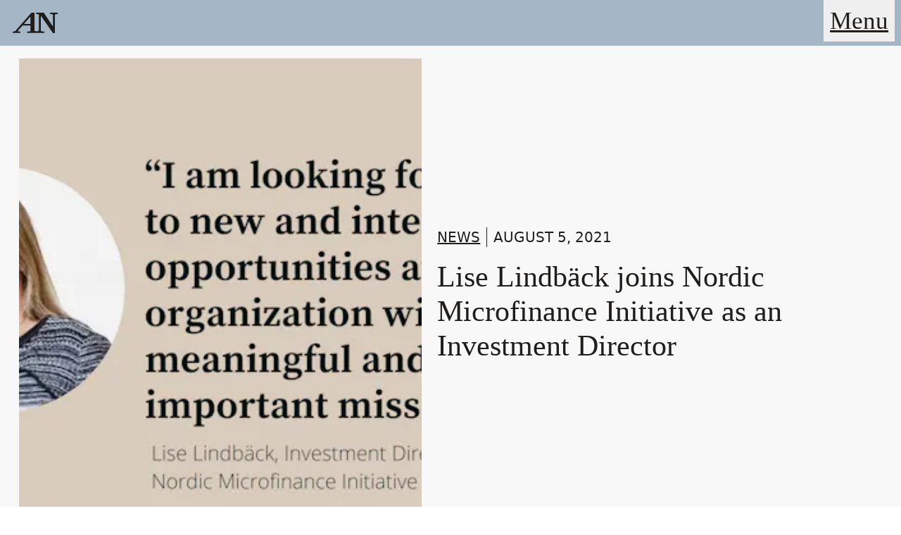

--- FILE ---
content_type: text/html; charset=UTF-8
request_url: https://www.ablernordic.com/news/lise-lindback-joins-nordic-microfinance-initiative/
body_size: 21406
content:
<!DOCTYPE html><html lang="en"><head><meta charSet="utf-8"/><meta http-equiv="x-ua-compatible" content="ie=edge"/><meta name="viewport" content="width=device-width, initial-scale=1, shrink-to-fit=no"/><meta name="generator" content="Gatsby 5.13.1"/><meta name="google-site-verification" content="4Zrkj-IU57wTwd78d_FGuYw4nhcYmZ31eq_48lGqwLE"/><meta id="_description" name="description" content="" data-gatsby-head="true"/><meta id="_og-title" property="og:title" content="Lise Lindbäck joins Nordic Microfinance Initiative as an Investment Director" data-gatsby-head="true"/><meta id="_og-description" property="og:description" content="" data-gatsby-head="true"/><meta id="_og-type" property="og:type" content="website" data-gatsby-head="true"/><meta id="_twitter-card" name="twitter:card" content="summary_large_image" data-gatsby-head="true"/><meta id="_twitter-creator" name="twitter:creator" content="@Abler_Nordic" data-gatsby-head="true"/><meta id="_twitter-title" name="twitter:title" content="Lise Lindbäck joins Nordic Microfinance Initiative as an Investment Director" data-gatsby-head="true"/><meta id="_twitter-description" name="twitter:description" content="" data-gatsby-head="true"/><meta id="_twitter-site" name="twitter:site" content="@Abler_Nordic" data-gatsby-head="true"/><meta id="_og-url" property="og:url" content="https://www.ablernordic.com/news/lise-lindback-joins-nordic-microfinance-initiative/" data-gatsby-head="true"/><meta id="_twitter-url" property="twitter:url" content="https://www.ablernordic.com/news/lise-lindback-joins-nordic-microfinance-initiative/" data-gatsby-head="true"/><meta id="_og-image" property="og:image" content="https://images.prismic.io/nmimicro/c2d8f99f-1a69-43ce-b52c-8a3ff0b9a611_Lise+high+res+text.jpg?auto=compress%2Cformat&amp;rect=0%2C0%2C0%2C0&amp;w=800&amp;h=1&amp;fit=max&amp;q=" data-gatsby-head="true"/><meta id="_twitter-image" name="twitter:image" content="https://images.prismic.io/nmimicro/c2d8f99f-1a69-43ce-b52c-8a3ff0b9a611_Lise+high+res+text.jpg?auto=compress%2Cformat&amp;rect=0%2C0%2C0%2C0&amp;w=800&amp;h=1&amp;fit=max&amp;q=" data-gatsby-head="true"/><style data-href="/styles.0a432b061c59bdb622fd.css" data-identity="gatsby-global-css">._box{--space:var(--space-4);--border-thin:0;--color-light:#fff;--color-dark:#000;padding:var(--space)}._center{display:block}._center,._center-i{box-sizing:content-box;margin-left:auto;margin-right:auto;max-width:var(--measure)}._center-i{align-items:center;display:flex;flex-direction:column}._cluster{--space:var(--space-4);--justify:flex-start;--align-items:center;align-items:var(--align-items);display:flex;flex-wrap:wrap;gap:var(--space);justify-content:var(--justify)}._grid{grid-gap:1rem;display:grid}@supports (width:min(250px,100%)){._grid{grid-template-columns:repeat(auto-fit,minmax(min(250px,100%),1fr))}}._icon{align-items:flex-end;display:inline-flex}._icon .icon{margin-right:.5rem}._stack{--space:var(--space-4);display:flex;flex-direction:column;justify-content:flex-start}._stack>*{margin-bottom:0;margin-top:0}._stack>*+*{margin-top:var(--space)}._switcher{--space:var(--space-4);display:flex;flex-wrap:wrap;gap:var(--space)}._switcher>*{flex-basis:calc(45954rem - 99900%);flex-grow:1}._switcher>:nth-last-child(n+5),._switcher>:nth-last-child(n+5)~*{flex-basis:100%}.yt-lite{background-color:#000;background-position:50%;background-size:cover;contain:content;cursor:pointer;display:block;position:relative}.yt-lite.lyt-activated:before{background-image:url([data-uri]);background-position:top;background-repeat:repeat-x;box-sizing:content-box;content:"";display:block;height:60px;padding-bottom:50px;position:absolute;top:0;transition:all .2s cubic-bezier(0,0,.2,1);width:100%}.yt-lite:after{content:"";display:block;padding-bottom:var(--aspect-ratio)}.yt-lite>iframe{height:100%;left:0;position:absolute;top:0;width:100%}.yt-lite>.lty-playbtn{background-color:#212121;border-radius:14%;height:46px;opacity:.8;transition:all .2s cubic-bezier(0,0,.2,1);width:70px;z-index:1}.yt-lite:hover>.lty-playbtn{background-color:red;opacity:1}.yt-lite>.lty-playbtn:before{border-color:transparent transparent transparent #fff;border-style:solid;border-width:11px 0 11px 19px;content:""}.yt-lite>.lty-playbtn,.yt-lite>.lty-playbtn:before{left:50%;position:absolute;top:50%;transform:translate3d(-50%,-50%,0)}.yt-lite.lyt-activated{cursor:unset}.yt-lite.lyt-activated:before,.yt-lite.lyt-activated>.lty-playbtn{opacity:0;pointer-events:none}@media only screen and (min-width:640px){.image-grid,.image-grid.image-grid-2{grid-template-columns:repeat(2,1fr)}.image-grid.image-grid-1{display:flex;grid-template-columns:none}.image-grid.image-grid-1 img{margin-left:auto;margin-right:auto}.image-grid.image-grid-3{grid-template-columns:repeat(2,1fr)}.image-grid.image-grid-3 div:first-child{grid-column:1/-1}.image-grid.image-grid-4{grid-template-columns:repeat(2,1fr)}.image-grid.image-grid-5{grid-template-columns:repeat(6,1fr)}.image-grid.image-grid-5>*{grid-column:span 2}.image-grid.image-grid-5>:nth-child(-n+2){grid-column:span 3}}.hover-row,.hover-row .anim{position:relative}.hover-row .anim>*{transition-duration:.2s;transition-property:color,background-color,border-color,text-decoration-color,fill,stroke,opacity,box-shadow,transform,filter,-webkit-backdrop-filter;transition-property:color,background-color,border-color,text-decoration-color,fill,stroke,opacity,box-shadow,transform,filter,backdrop-filter;transition-property:color,background-color,border-color,text-decoration-color,fill,stroke,opacity,box-shadow,transform,filter,backdrop-filter,-webkit-backdrop-filter;transition-timing-function:cubic-bezier(.4,0,.2,1)}.hover-row .anim>:first-child{bottom:0;height:100%;left:0;opacity:0;position:absolute;top:0}.hover-row:hover .anim>:first-child{opacity:1}.hover-row .anim>:last-child{transform:translateX(0)}.hover-row:hover .anim>:last-child{transform:translateX(28px)}*,:after,:before{--tw-border-spacing-x:0;--tw-border-spacing-y:0;--tw-translate-x:0;--tw-translate-y:0;--tw-rotate:0;--tw-skew-x:0;--tw-skew-y:0;--tw-scale-x:1;--tw-scale-y:1;--tw-pan-x: ;--tw-pan-y: ;--tw-pinch-zoom: ;--tw-scroll-snap-strictness:proximity;--tw-gradient-from-position: ;--tw-gradient-via-position: ;--tw-gradient-to-position: ;--tw-ordinal: ;--tw-slashed-zero: ;--tw-numeric-figure: ;--tw-numeric-spacing: ;--tw-numeric-fraction: ;--tw-ring-inset: ;--tw-ring-offset-width:0px;--tw-ring-offset-color:#fff;--tw-ring-color:rgba(59,130,246,.5);--tw-ring-offset-shadow:0 0 #0000;--tw-ring-shadow:0 0 #0000;--tw-shadow:0 0 #0000;--tw-shadow-colored:0 0 #0000;--tw-blur: ;--tw-brightness: ;--tw-contrast: ;--tw-grayscale: ;--tw-hue-rotate: ;--tw-invert: ;--tw-saturate: ;--tw-sepia: ;--tw-drop-shadow: ;--tw-backdrop-blur: ;--tw-backdrop-brightness: ;--tw-backdrop-contrast: ;--tw-backdrop-grayscale: ;--tw-backdrop-hue-rotate: ;--tw-backdrop-invert: ;--tw-backdrop-opacity: ;--tw-backdrop-saturate: ;--tw-backdrop-sepia: ;--tw-contain-size: ;--tw-contain-layout: ;--tw-contain-paint: ;--tw-contain-style: }::backdrop{--tw-border-spacing-x:0;--tw-border-spacing-y:0;--tw-translate-x:0;--tw-translate-y:0;--tw-rotate:0;--tw-skew-x:0;--tw-skew-y:0;--tw-scale-x:1;--tw-scale-y:1;--tw-pan-x: ;--tw-pan-y: ;--tw-pinch-zoom: ;--tw-scroll-snap-strictness:proximity;--tw-gradient-from-position: ;--tw-gradient-via-position: ;--tw-gradient-to-position: ;--tw-ordinal: ;--tw-slashed-zero: ;--tw-numeric-figure: ;--tw-numeric-spacing: ;--tw-numeric-fraction: ;--tw-ring-inset: ;--tw-ring-offset-width:0px;--tw-ring-offset-color:#fff;--tw-ring-color:rgba(59,130,246,.5);--tw-ring-offset-shadow:0 0 #0000;--tw-ring-shadow:0 0 #0000;--tw-shadow:0 0 #0000;--tw-shadow-colored:0 0 #0000;--tw-blur: ;--tw-brightness: ;--tw-contrast: ;--tw-grayscale: ;--tw-hue-rotate: ;--tw-invert: ;--tw-saturate: ;--tw-sepia: ;--tw-drop-shadow: ;--tw-backdrop-blur: ;--tw-backdrop-brightness: ;--tw-backdrop-contrast: ;--tw-backdrop-grayscale: ;--tw-backdrop-hue-rotate: ;--tw-backdrop-invert: ;--tw-backdrop-opacity: ;--tw-backdrop-saturate: ;--tw-backdrop-sepia: ;--tw-contain-size: ;--tw-contain-layout: ;--tw-contain-paint: ;--tw-contain-style: }/*
! tailwindcss v3.4.17 | MIT License | https://tailwindcss.com
*/*,:after,:before{border:0 solid #e5e7eb;box-sizing:border-box}:after,:before{--tw-content:""}:host,html{-webkit-text-size-adjust:100%;font-feature-settings:normal;-webkit-tap-highlight-color:transparent;font-family:ui-sans-serif,system-ui,sans-serif,Apple Color Emoji,Segoe UI Emoji,Segoe UI Symbol,Noto Color Emoji;font-variation-settings:normal;line-height:1.5;-moz-tab-size:4;-o-tab-size:4;tab-size:4}body{line-height:inherit;margin:0}hr{border-top-width:1px;color:inherit;height:0}abbr:where([title]){-webkit-text-decoration:underline dotted;text-decoration:underline dotted}h1,h2,h3,h4,h5,h6{font-size:inherit;font-weight:inherit}a{color:inherit;text-decoration:inherit}b,strong{font-weight:bolder}code,kbd,pre,samp{font-feature-settings:normal;font-family:ui-monospace,SFMono-Regular,Menlo,Monaco,Consolas,Liberation Mono,Courier New,monospace;font-size:1em;font-variation-settings:normal}small{font-size:80%}sub,sup{font-size:75%;line-height:0;position:relative;vertical-align:baseline}sub{bottom:-.25em}sup{top:-.5em}table{border-collapse:collapse;border-color:inherit;text-indent:0}button,input,optgroup,select,textarea{font-feature-settings:inherit;color:inherit;font-family:inherit;font-size:100%;font-variation-settings:inherit;font-weight:inherit;letter-spacing:inherit;line-height:inherit;margin:0;padding:0}button,select{text-transform:none}button,input:where([type=button]),input:where([type=reset]),input:where([type=submit]){-webkit-appearance:button;background-color:transparent;background-image:none}:-moz-focusring{outline:auto}:-moz-ui-invalid{box-shadow:none}progress{vertical-align:baseline}::-webkit-inner-spin-button,::-webkit-outer-spin-button{height:auto}[type=search]{-webkit-appearance:textfield;outline-offset:-2px}::-webkit-search-decoration{-webkit-appearance:none}::-webkit-file-upload-button{-webkit-appearance:button;font:inherit}summary{display:list-item}blockquote,dd,dl,figure,h1,h2,h3,h4,h5,h6,hr,p,pre{margin:0}fieldset{margin:0}fieldset,legend{padding:0}menu,ol,ul{list-style:none;margin:0;padding:0}dialog{padding:0}textarea{resize:vertical}input::-moz-placeholder,textarea::-moz-placeholder{color:#9ca3af}input::placeholder,textarea::placeholder{color:#9ca3af}[role=button],button{cursor:pointer}:disabled{cursor:default}audio,canvas,embed,iframe,img,object,svg,video{display:block;vertical-align:middle}img,video{height:auto;max-width:100%}[hidden]:where(:not([hidden=until-found])){display:none}[multiple],[type=date],[type=datetime-local],[type=email],[type=month],[type=number],[type=password],[type=search],[type=tel],[type=text],[type=time],[type=url],[type=week],input:where(:not([type])),select,textarea{--tw-shadow:0 0 #0000;-webkit-appearance:none;-moz-appearance:none;appearance:none;background-color:#fff;border-color:#6b7280;border-radius:0;border-width:1px;font-size:1rem;line-height:1.5rem;padding:.5rem .75rem}[multiple]:focus,[type=date]:focus,[type=datetime-local]:focus,[type=email]:focus,[type=month]:focus,[type=number]:focus,[type=password]:focus,[type=search]:focus,[type=tel]:focus,[type=text]:focus,[type=time]:focus,[type=url]:focus,[type=week]:focus,input:where(:not([type])):focus,select:focus,textarea:focus{--tw-ring-inset:var(--tw-empty,/*!*/ /*!*/);--tw-ring-offset-width:0px;--tw-ring-offset-color:#fff;--tw-ring-color:#2563eb;--tw-ring-offset-shadow:var(--tw-ring-inset) 0 0 0 var(--tw-ring-offset-width) var(--tw-ring-offset-color);--tw-ring-shadow:var(--tw-ring-inset) 0 0 0 calc(1px + var(--tw-ring-offset-width)) var(--tw-ring-color);border-color:#2563eb;box-shadow:var(--tw-ring-offset-shadow),var(--tw-ring-shadow),var(--tw-shadow);outline:2px solid transparent;outline-offset:2px}input::-moz-placeholder,textarea::-moz-placeholder{color:#6b7280;opacity:1}input::placeholder,textarea::placeholder{color:#6b7280;opacity:1}::-webkit-datetime-edit-fields-wrapper{padding:0}::-webkit-date-and-time-value{min-height:1.5em;text-align:inherit}::-webkit-datetime-edit{display:inline-flex}::-webkit-datetime-edit,::-webkit-datetime-edit-day-field,::-webkit-datetime-edit-hour-field,::-webkit-datetime-edit-meridiem-field,::-webkit-datetime-edit-millisecond-field,::-webkit-datetime-edit-minute-field,::-webkit-datetime-edit-month-field,::-webkit-datetime-edit-second-field,::-webkit-datetime-edit-year-field{padding-bottom:0;padding-top:0}select{background-image:url("data:image/svg+xml;charset=utf-8,%3Csvg xmlns='http://www.w3.org/2000/svg' fill='none' viewBox='0 0 20 20'%3E%3Cpath stroke='%236b7280' stroke-linecap='round' stroke-linejoin='round' stroke-width='1.5' d='m6 8 4 4 4-4'/%3E%3C/svg%3E");background-position:right .5rem center;background-repeat:no-repeat;background-size:1.5em 1.5em;padding-right:2.5rem;-webkit-print-color-adjust:exact;print-color-adjust:exact}[multiple],[size]:where(select:not([size="1"])){background-image:none;background-position:0 0;background-repeat:unset;background-size:initial;padding-right:.75rem;-webkit-print-color-adjust:unset;print-color-adjust:unset}[type=checkbox],[type=radio]{--tw-shadow:0 0 #0000;-webkit-appearance:none;-moz-appearance:none;appearance:none;background-color:#fff;background-origin:border-box;border-color:#6b7280;border-width:1px;color:#2563eb;display:inline-block;flex-shrink:0;height:1rem;padding:0;-webkit-print-color-adjust:exact;print-color-adjust:exact;-webkit-user-select:none;-moz-user-select:none;user-select:none;vertical-align:middle;width:1rem}[type=checkbox]{border-radius:0}[type=radio]{border-radius:100%}[type=checkbox]:focus,[type=radio]:focus{--tw-ring-inset:var(--tw-empty,/*!*/ /*!*/);--tw-ring-offset-width:2px;--tw-ring-offset-color:#fff;--tw-ring-color:#2563eb;--tw-ring-offset-shadow:var(--tw-ring-inset) 0 0 0 var(--tw-ring-offset-width) var(--tw-ring-offset-color);--tw-ring-shadow:var(--tw-ring-inset) 0 0 0 calc(2px + var(--tw-ring-offset-width)) var(--tw-ring-color);box-shadow:var(--tw-ring-offset-shadow),var(--tw-ring-shadow),var(--tw-shadow);outline:2px solid transparent;outline-offset:2px}[type=checkbox]:checked,[type=radio]:checked{background-color:currentColor;background-position:50%;background-repeat:no-repeat;background-size:100% 100%;border-color:transparent}[type=checkbox]:checked{background-image:url("data:image/svg+xml;charset=utf-8,%3Csvg xmlns='http://www.w3.org/2000/svg' fill='%23fff' viewBox='0 0 16 16'%3E%3Cpath d='M12.207 4.793a1 1 0 0 1 0 1.414l-5 5a1 1 0 0 1-1.414 0l-2-2a1 1 0 0 1 1.414-1.414L6.5 9.086l4.293-4.293a1 1 0 0 1 1.414 0z'/%3E%3C/svg%3E")}@media (forced-colors:active){[type=checkbox]:checked{-webkit-appearance:auto;-moz-appearance:auto;appearance:auto}}[type=radio]:checked{background-image:url("data:image/svg+xml;charset=utf-8,%3Csvg xmlns='http://www.w3.org/2000/svg' fill='%23fff' viewBox='0 0 16 16'%3E%3Ccircle cx='8' cy='8' r='3'/%3E%3C/svg%3E")}@media (forced-colors:active){[type=radio]:checked{-webkit-appearance:auto;-moz-appearance:auto;appearance:auto}}[type=checkbox]:checked:focus,[type=checkbox]:checked:hover,[type=radio]:checked:focus,[type=radio]:checked:hover{background-color:currentColor;border-color:transparent}[type=checkbox]:indeterminate{background-color:currentColor;background-image:url("data:image/svg+xml;charset=utf-8,%3Csvg xmlns='http://www.w3.org/2000/svg' fill='none' viewBox='0 0 16 16'%3E%3Cpath stroke='%23fff' stroke-linecap='round' stroke-linejoin='round' stroke-width='2' d='M4 8h8'/%3E%3C/svg%3E");background-position:50%;background-repeat:no-repeat;background-size:100% 100%;border-color:transparent}@media (forced-colors:active){[type=checkbox]:indeterminate{-webkit-appearance:auto;-moz-appearance:auto;appearance:auto}}[type=checkbox]:indeterminate:focus,[type=checkbox]:indeterminate:hover{background-color:currentColor;border-color:transparent}[type=file]{background:unset;border-color:inherit;border-radius:0;border-width:0;font-size:unset;line-height:inherit;padding:0}[type=file]:focus{outline:1px solid ButtonText;outline:1px auto -webkit-focus-ring-color}html{--tw-text-opacity:1;color:rgb(31 30 29/var(--tw-text-opacity,1));font-family:Untitled Serif,ui-serif,Georgia,Cambria,Times New Roman,Times,serif}body,html{height:100%}body{line-height:var(--base-line-height)}.font-trade{font-family:Trade Gothic LT W04 Roman,ui-sans-serif,system-ui,sans-serif,Apple Color Emoji,Segoe UI Emoji,Segoe UI Symbol,Noto Color Emoji;text-transform:uppercase}.link,a{text-decoration-line:underline;text-decoration-thickness:1px;text-underline-offset:2px}.button:focus,.link:focus,[multiple]:focus,[type=date]:focus,[type=datetime-local]:focus,[type=email]:focus,[type=month]:focus,[type=number]:focus,[type=password]:focus,[type=search]:focus,[type=tel]:focus,[type=text]:focus,[type=time]:focus,[type=url]:focus,[type=week]:focus,a:focus,button:focus,select:focus,textarea:focus{--tw-ring-offset-shadow:var(--tw-ring-inset) 0 0 0 var(--tw-ring-offset-width) var(--tw-ring-offset-color);--tw-ring-shadow:var(--tw-ring-inset) 0 0 0 calc(var(--tw-ring-offset-width)) var(--tw-ring-color);box-shadow:var(--tw-ring-offset-shadow),var(--tw-ring-shadow),var(--tw-shadow,0 0 #0000);outline:2px solid transparent;outline-offset:2px}.button:focus-visible,.link:focus-visible,a:focus-visible,button:focus-visible{--tw-ring-offset-shadow:var(--tw-ring-inset) 0 0 0 var(--tw-ring-offset-width) var(--tw-ring-offset-color);--tw-ring-shadow:var(--tw-ring-inset) 0 0 0 calc(var(--tw-ring-offset-width)) var(--tw-ring-color);box-shadow:var(--tw-ring-offset-shadow),var(--tw-ring-shadow),var(--tw-shadow,0 0 #0000);outline-color:#1f1e1d;outline-offset:0;outline-style:dashed;outline-width:1px}[multiple]:focus-visible,[type=date]:focus-visible,[type=datetime-local]:focus-visible,[type=email]:focus-visible,[type=month]:focus-visible,[type=number]:focus-visible,[type=password]:focus-visible,[type=search]:focus-visible,[type=tel]:focus-visible,[type=text]:focus-visible,[type=time]:focus-visible,[type=url]:focus-visible,[type=week]:focus-visible,select:focus-visible,textarea:focus-visible{--tw-ring-offset-shadow:var(--tw-ring-inset) 0 0 0 var(--tw-ring-offset-width) var(--tw-ring-offset-color);--tw-ring-shadow:var(--tw-ring-inset) 0 0 0 calc(var(--tw-ring-offset-width)) var(--tw-ring-color);box-shadow:var(--tw-ring-offset-shadow),var(--tw-ring-shadow),var(--tw-shadow,0 0 #0000);outline-color:#1f1e1d;outline-offset:0;outline-style:dashed;outline-width:1px}.button:focus-visible,button:focus-visible{outline-offset:2px}address{font-style:normal;line-height:1.625}[type=checkbox]{--tw-border-opacity:1;--tw-bg-opacity:1;-webkit-appearance:none;-moz-appearance:none;appearance:none;background-color:rgb(255 255 255/var(--tw-bg-opacity,1));border-color:rgb(156 163 175/var(--tw-border-opacity,1));border-width:1px;box-sizing:border-box}[type=checkbox]:checked,[type=checkbox]:checked:focus,[type=checkbox]:checked:hover{--tw-border-opacity:1;--tw-bg-opacity:1;background-color:rgb(149 164 178/var(--tw-bg-opacity,1));border-color:rgb(149 164 178/var(--tw-border-opacity,1))}[type=checkbox]:focus-visible,[type=checkbox]:focus-within{outline-color:#95a4b2;outline-offset:2px;outline-width:2px}[type=checkbox]:indeterminate{--tw-border-opacity:1;--tw-bg-opacity:1;background-color:rgb(149 164 178/var(--tw-bg-opacity,1));border-color:rgb(149 164 178/var(--tw-border-opacity,1))}.image-grid .gatsby-image-wrapper{margin:0}@media only screen and (min-width:640px){.image-grid,.image-grid.image-grid-2{grid-template-columns:repeat(2,1fr)}.image-grid.image-grid-1{display:flex;grid-template-columns:none}.image-grid.image-grid-1 img{margin-left:auto;margin-right:auto}.image-grid.image-grid-3{grid-template-columns:repeat(2,1fr)}.image-grid.image-grid-3 div:first-child{grid-column:1/-1}.image-grid.image-grid-4{grid-template-columns:repeat(2,1fr)}.image-grid.image-grid-5{grid-template-columns:repeat(6,1fr)}.image-grid.image-grid-5>*{grid-column:span 2}.image-grid.image-grid-5>:nth-child(-n+2){grid-column:span 3}}@media only screen and (min-width:768px){.image-grid,.image-grid.image-grid-3{grid-template-columns:repeat(3,1fr)}.image-grid.image-grid-3 div:first-child{grid-column:auto}.image-grid.image-grid-1{grid-template-columns:none}}div[data-oembed-provider=Vimeo],div[data-oembed-provider=YouTube]{height:0;padding-bottom:56.25%;position:relative}div[data-oembed-provider=Vimeo] iframe,div[data-oembed-provider=YouTube] iframe{height:100%;left:0;position:absolute;top:0;width:100%}.rich-text.style-1 h3{font-family:Trade Gothic LT W04 Roman,ui-sans-serif,system-ui,sans-serif,Apple Color Emoji,Segoe UI Emoji,Segoe UI Symbol,Noto Color Emoji;text-transform:uppercase}.prose-custom :where(p.rich-text.style-1 h3):not(:where([class~=not-prose],[class~=not-prose] *)){line-height:1.15!important}.rich-text.style-1 h3{font-size:var(--font-size-lg)!important;letter-spacing:-.025em!important}.container{width:100%}@media (min-width:390px){.container{max-width:390px}}@media (min-width:640px){.container{max-width:640px}}@media (min-width:768px){.container{max-width:768px}}@media (min-width:1024px){.container{max-width:1024px}}@media (min-width:1280px){.container{max-width:1280px}}@media (min-width:1536px){.container{max-width:1536px}}.prose{color:var(--tw-prose-body);max-width:65ch}.prose :where(p):not(:where([class~=not-prose],[class~=not-prose] *)){margin-bottom:1.25em;margin-top:1.25em}.prose :where([class~=lead]):not(:where([class~=not-prose],[class~=not-prose] *)){color:var(--tw-prose-lead);font-size:1.25em;line-height:1.6;margin-bottom:1.2em;margin-top:1.2em}.prose :where(a):not(:where([class~=not-prose],[class~=not-prose] *)){color:var(--tw-prose-links);font-weight:500;text-decoration:underline}.prose :where(strong):not(:where([class~=not-prose],[class~=not-prose] *)){color:var(--tw-prose-bold);font-weight:600}.prose :where(a strong):not(:where([class~=not-prose],[class~=not-prose] *)){color:inherit}.prose :where(blockquote strong):not(:where([class~=not-prose],[class~=not-prose] *)){color:inherit}.prose :where(thead th strong):not(:where([class~=not-prose],[class~=not-prose] *)){color:inherit}.prose :where(ol):not(:where([class~=not-prose],[class~=not-prose] *)){list-style-type:decimal;margin-bottom:1.25em;margin-top:1.25em;padding-inline-start:1.625em}.prose :where(ol[type=A]):not(:where([class~=not-prose],[class~=not-prose] *)){list-style-type:upper-alpha}.prose :where(ol[type=a]):not(:where([class~=not-prose],[class~=not-prose] *)){list-style-type:lower-alpha}.prose :where(ol[type=A s]):not(:where([class~=not-prose],[class~=not-prose] *)){list-style-type:upper-alpha}.prose :where(ol[type=a s]):not(:where([class~=not-prose],[class~=not-prose] *)){list-style-type:lower-alpha}.prose :where(ol[type=I]):not(:where([class~=not-prose],[class~=not-prose] *)){list-style-type:upper-roman}.prose :where(ol[type=i]):not(:where([class~=not-prose],[class~=not-prose] *)){list-style-type:lower-roman}.prose :where(ol[type=I s]):not(:where([class~=not-prose],[class~=not-prose] *)){list-style-type:upper-roman}.prose :where(ol[type=i s]):not(:where([class~=not-prose],[class~=not-prose] *)){list-style-type:lower-roman}.prose :where(ol[type="1"]):not(:where([class~=not-prose],[class~=not-prose] *)){list-style-type:decimal}.prose :where(ul):not(:where([class~=not-prose],[class~=not-prose] *)){list-style-type:disc;margin-bottom:1.25em;margin-top:1.25em;padding-inline-start:1.625em}.prose :where(ol>li):not(:where([class~=not-prose],[class~=not-prose] *))::marker{color:var(--tw-prose-counters);font-weight:400}.prose :where(ul>li):not(:where([class~=not-prose],[class~=not-prose] *))::marker{color:var(--tw-prose-bullets)}.prose :where(dt):not(:where([class~=not-prose],[class~=not-prose] *)){color:var(--tw-prose-headings);font-weight:600;margin-top:1.25em}.prose :where(hr):not(:where([class~=not-prose],[class~=not-prose] *)){border-color:var(--tw-prose-hr);border-top-width:1px;margin-bottom:3em;margin-top:3em}.prose :where(blockquote):not(:where([class~=not-prose],[class~=not-prose] *)){border-inline-start-color:var(--tw-prose-quote-borders);border-inline-start-width:.25rem;color:var(--tw-prose-quotes);font-style:italic;font-weight:500;margin-bottom:1.6em;margin-top:1.6em;padding-inline-start:1em;quotes:"\201C""\201D""\2018""\2019"}.prose :where(blockquote p:first-of-type):not(:where([class~=not-prose],[class~=not-prose] *)):before{content:open-quote}.prose :where(blockquote p:last-of-type):not(:where([class~=not-prose],[class~=not-prose] *)):after{content:close-quote}.prose :where(h1):not(:where([class~=not-prose],[class~=not-prose] *)){color:var(--tw-prose-headings);font-size:2.25em;font-weight:800;line-height:1.1111111;margin-bottom:.8888889em;margin-top:0}.prose :where(h1 strong):not(:where([class~=not-prose],[class~=not-prose] *)){color:inherit;font-weight:900}.prose :where(h2):not(:where([class~=not-prose],[class~=not-prose] *)){color:var(--tw-prose-headings);font-size:1.5em;font-weight:700;line-height:1.3333333;margin-bottom:1em;margin-top:2em}.prose :where(h2 strong):not(:where([class~=not-prose],[class~=not-prose] *)){color:inherit;font-weight:800}.prose :where(h3):not(:where([class~=not-prose],[class~=not-prose] *)){color:var(--tw-prose-headings);font-size:1.25em;font-weight:600;line-height:1.6;margin-bottom:.6em;margin-top:1.6em}.prose :where(h3 strong):not(:where([class~=not-prose],[class~=not-prose] *)){color:inherit;font-weight:700}.prose :where(h4):not(:where([class~=not-prose],[class~=not-prose] *)){color:var(--tw-prose-headings);font-weight:600;line-height:1.5;margin-bottom:.5em;margin-top:1.5em}.prose :where(h4 strong):not(:where([class~=not-prose],[class~=not-prose] *)){color:inherit;font-weight:700}.prose :where(img):not(:where([class~=not-prose],[class~=not-prose] *)){margin-bottom:2em;margin-top:2em}.prose :where(picture):not(:where([class~=not-prose],[class~=not-prose] *)){display:block;margin-bottom:2em;margin-top:2em}.prose :where(video):not(:where([class~=not-prose],[class~=not-prose] *)){margin-bottom:2em;margin-top:2em}.prose :where(kbd):not(:where([class~=not-prose],[class~=not-prose] *)){border-radius:.3125rem;box-shadow:0 0 0 1px rgb(var(--tw-prose-kbd-shadows)/10%),0 3px 0 rgb(var(--tw-prose-kbd-shadows)/10%);color:var(--tw-prose-kbd);font-family:inherit;font-size:.875em;font-weight:500;padding-inline-end:.375em;padding-bottom:.1875em;padding-top:.1875em;padding-inline-start:.375em}.prose :where(code):not(:where([class~=not-prose],[class~=not-prose] *)){color:var(--tw-prose-code);font-size:.875em;font-weight:600}.prose :where(code):not(:where([class~=not-prose],[class~=not-prose] *)):before{content:"`"}.prose :where(code):not(:where([class~=not-prose],[class~=not-prose] *)):after{content:"`"}.prose :where(a code):not(:where([class~=not-prose],[class~=not-prose] *)){color:inherit}.prose :where(h1 code):not(:where([class~=not-prose],[class~=not-prose] *)){color:inherit}.prose :where(h2 code):not(:where([class~=not-prose],[class~=not-prose] *)){color:inherit;font-size:.875em}.prose :where(h3 code):not(:where([class~=not-prose],[class~=not-prose] *)){color:inherit;font-size:.9em}.prose :where(h4 code):not(:where([class~=not-prose],[class~=not-prose] *)){color:inherit}.prose :where(blockquote code):not(:where([class~=not-prose],[class~=not-prose] *)){color:inherit}.prose :where(thead th code):not(:where([class~=not-prose],[class~=not-prose] *)){color:inherit}.prose :where(pre):not(:where([class~=not-prose],[class~=not-prose] *)){background-color:var(--tw-prose-pre-bg);border-radius:.375rem;color:var(--tw-prose-pre-code);font-size:.875em;font-weight:400;line-height:1.7142857;margin-bottom:1.7142857em;margin-top:1.7142857em;overflow-x:auto;padding-inline-end:1.1428571em;padding-bottom:.8571429em;padding-top:.8571429em;padding-inline-start:1.1428571em}.prose :where(pre code):not(:where([class~=not-prose],[class~=not-prose] *)){background-color:transparent;border-radius:0;border-width:0;color:inherit;font-family:inherit;font-size:inherit;font-weight:inherit;line-height:inherit;padding:0}.prose :where(pre code):not(:where([class~=not-prose],[class~=not-prose] *)):before{content:none}.prose :where(pre code):not(:where([class~=not-prose],[class~=not-prose] *)):after{content:none}.prose :where(table):not(:where([class~=not-prose],[class~=not-prose] *)){font-size:.875em;line-height:1.7142857;margin-bottom:2em;margin-top:2em;table-layout:auto;width:100%}.prose :where(thead):not(:where([class~=not-prose],[class~=not-prose] *)){border-bottom-color:var(--tw-prose-th-borders);border-bottom-width:1px}.prose :where(thead th):not(:where([class~=not-prose],[class~=not-prose] *)){color:var(--tw-prose-headings);font-weight:600;padding-inline-end:.5714286em;padding-bottom:.5714286em;padding-inline-start:.5714286em;vertical-align:bottom}.prose :where(tbody tr):not(:where([class~=not-prose],[class~=not-prose] *)){border-bottom-color:var(--tw-prose-td-borders);border-bottom-width:1px}.prose :where(tbody tr:last-child):not(:where([class~=not-prose],[class~=not-prose] *)){border-bottom-width:0}.prose :where(tbody td):not(:where([class~=not-prose],[class~=not-prose] *)){vertical-align:baseline}.prose :where(tfoot):not(:where([class~=not-prose],[class~=not-prose] *)){border-top-color:var(--tw-prose-th-borders);border-top-width:1px}.prose :where(tfoot td):not(:where([class~=not-prose],[class~=not-prose] *)){vertical-align:top}.prose :where(th,td):not(:where([class~=not-prose],[class~=not-prose] *)){text-align:start}.prose :where(figure>*):not(:where([class~=not-prose],[class~=not-prose] *)){margin-bottom:0;margin-top:0}.prose :where(figcaption):not(:where([class~=not-prose],[class~=not-prose] *)){color:var(--tw-prose-captions);font-size:.875em;line-height:1.4285714;margin-top:.8571429em}.prose{--tw-prose-body:#374151;--tw-prose-headings:#111827;--tw-prose-lead:#4b5563;--tw-prose-links:#111827;--tw-prose-bold:#111827;--tw-prose-counters:#6b7280;--tw-prose-bullets:#d1d5db;--tw-prose-hr:#e5e7eb;--tw-prose-quotes:#111827;--tw-prose-quote-borders:#e5e7eb;--tw-prose-captions:#6b7280;--tw-prose-kbd:#111827;--tw-prose-kbd-shadows:17 24 39;--tw-prose-code:#111827;--tw-prose-pre-code:#e5e7eb;--tw-prose-pre-bg:#1f2937;--tw-prose-th-borders:#d1d5db;--tw-prose-td-borders:#e5e7eb;--tw-prose-invert-body:#d1d5db;--tw-prose-invert-headings:#fff;--tw-prose-invert-lead:#9ca3af;--tw-prose-invert-links:#fff;--tw-prose-invert-bold:#fff;--tw-prose-invert-counters:#9ca3af;--tw-prose-invert-bullets:#4b5563;--tw-prose-invert-hr:#374151;--tw-prose-invert-quotes:#f3f4f6;--tw-prose-invert-quote-borders:#374151;--tw-prose-invert-captions:#9ca3af;--tw-prose-invert-kbd:#fff;--tw-prose-invert-kbd-shadows:255 255 255;--tw-prose-invert-code:#fff;--tw-prose-invert-pre-code:#d1d5db;--tw-prose-invert-pre-bg:rgba(0,0,0,.5);--tw-prose-invert-th-borders:#4b5563;--tw-prose-invert-td-borders:#374151;font-size:1rem;line-height:1.75}.prose :where(picture>img):not(:where([class~=not-prose],[class~=not-prose] *)){margin-bottom:0;margin-top:0}.prose :where(li):not(:where([class~=not-prose],[class~=not-prose] *)){margin-bottom:.5em;margin-top:.5em}.prose :where(ol>li):not(:where([class~=not-prose],[class~=not-prose] *)){padding-inline-start:.375em}.prose :where(ul>li):not(:where([class~=not-prose],[class~=not-prose] *)){padding-inline-start:.375em}.prose :where(.prose>ul>li p):not(:where([class~=not-prose],[class~=not-prose] *)){margin-bottom:.75em;margin-top:.75em}.prose :where(.prose>ul>li>p:first-child):not(:where([class~=not-prose],[class~=not-prose] *)){margin-top:1.25em}.prose :where(.prose>ul>li>p:last-child):not(:where([class~=not-prose],[class~=not-prose] *)){margin-bottom:1.25em}.prose :where(.prose>ol>li>p:first-child):not(:where([class~=not-prose],[class~=not-prose] *)){margin-top:1.25em}.prose :where(.prose>ol>li>p:last-child):not(:where([class~=not-prose],[class~=not-prose] *)){margin-bottom:1.25em}.prose :where(ul ul,ul ol,ol ul,ol ol):not(:where([class~=not-prose],[class~=not-prose] *)){margin-bottom:.75em;margin-top:.75em}.prose :where(dl):not(:where([class~=not-prose],[class~=not-prose] *)){margin-bottom:1.25em;margin-top:1.25em}.prose :where(dd):not(:where([class~=not-prose],[class~=not-prose] *)){margin-top:.5em;padding-inline-start:1.625em}.prose :where(hr+*):not(:where([class~=not-prose],[class~=not-prose] *)){margin-top:0}.prose :where(h2+*):not(:where([class~=not-prose],[class~=not-prose] *)){margin-top:0}.prose :where(h3+*):not(:where([class~=not-prose],[class~=not-prose] *)){margin-top:0}.prose :where(h4+*):not(:where([class~=not-prose],[class~=not-prose] *)){margin-top:0}.prose :where(thead th:first-child):not(:where([class~=not-prose],[class~=not-prose] *)){padding-inline-start:0}.prose :where(thead th:last-child):not(:where([class~=not-prose],[class~=not-prose] *)){padding-inline-end:0}.prose :where(tbody td,tfoot td):not(:where([class~=not-prose],[class~=not-prose] *)){padding-inline-end:.5714286em;padding-bottom:.5714286em;padding-top:.5714286em;padding-inline-start:.5714286em}.prose :where(tbody td:first-child,tfoot td:first-child):not(:where([class~=not-prose],[class~=not-prose] *)){padding-inline-start:0}.prose :where(tbody td:last-child,tfoot td:last-child):not(:where([class~=not-prose],[class~=not-prose] *)){padding-inline-end:0}.prose :where(figure):not(:where([class~=not-prose],[class~=not-prose] *)){margin-bottom:2em;margin-top:2em}.prose :where(.prose>:first-child):not(:where([class~=not-prose],[class~=not-prose] *)){margin-top:0}.prose :where(.prose>:last-child):not(:where([class~=not-prose],[class~=not-prose] *)){margin-bottom:0}.prose-custom{--tw-prose-body:#1f1e1d;--tw-prose-links:#1f1e1d;font-size:clamp(1.38rem,calc(1.28rem + .46vw),1.84rem);line-height:1.35;max-width:60ch}.prose-custom :where(a):not(:where([class~=not-prose],[class~=not-prose] *)){text-decoration-thickness:1px}.prose-custom :where(p.text-lg):not(:where([class~=not-prose],[class~=not-prose] *)){line-height:1.15}.prose-custom :where(blockquote):not(:where([class~=not-prose],[class~=not-prose] *)){border-left-color:#a5b6c6;border-left-width:8px;padding-left:var(--space-4);quotes:none}@media (min-width:1536px){.prose-custom :where(blockquote):not(:where([class~=not-prose],[class~=not-prose] *)){padding-left:var(--space-6)}}.prose-custom :where(blockquote):not(:where([class~=not-prose],[class~=not-prose] *)){font-style:italic}.prose-custom :where(h2):not(:where([class~=not-prose],[class~=not-prose] *)){font-size:var(--font-size-2xl);font-weight:400;line-height:1.15}.prose-custom :where(h3):not(:where([class~=not-prose],[class~=not-prose] *)){font-size:var(--font-size-xl);font-weight:400;line-height:1.15}.prose-custom :where(h4):not(:where([class~=not-prose],[class~=not-prose] *)){font-size:var(--font-size-lg);font-weight:400;line-height:1.15}.prose-custom :where(h5):not(:where([class~=not-prose],[class~=not-prose] *)){font-size:var(--font-size-base);font-weight:600;line-height:1.15}.prose-custom :where(h6):not(:where([class~=not-prose],[class~=not-prose] *)){font-size:var(--font-size-base);font-style:italic;font-weight:400;line-height:1.15}.prose-custom :where(th):not(:where([class~=not-prose],[class~=not-prose] *)){font-family:Archivo Narrow;font-weight:400;text-transform:uppercase}.aspect-h-2{--tw-aspect-h:2}.aspect-h-3{--tw-aspect-h:3}.aspect-h-4{--tw-aspect-h:4}.aspect-h-9{--tw-aspect-h:9}.aspect-w-16{--tw-aspect-w:16;padding-bottom:calc(var(--tw-aspect-h)/var(--tw-aspect-w)*100%);position:relative}.aspect-w-16>*{bottom:0;height:100%;left:0;position:absolute;right:0;top:0;width:100%}.aspect-w-2{--tw-aspect-w:2;padding-bottom:calc(var(--tw-aspect-h)/var(--tw-aspect-w)*100%);position:relative}.aspect-w-2>*{bottom:0;height:100%;left:0;position:absolute;right:0;top:0;width:100%}.aspect-w-3{--tw-aspect-w:3;padding-bottom:calc(var(--tw-aspect-h)/var(--tw-aspect-w)*100%);position:relative}.aspect-w-3>*{bottom:0;height:100%;left:0;position:absolute;right:0;top:0;width:100%}.aspect-w-4{--tw-aspect-w:4;padding-bottom:calc(var(--tw-aspect-h)/var(--tw-aspect-w)*100%);position:relative}.aspect-w-4>*{bottom:0;height:100%;left:0;position:absolute;right:0;top:0;width:100%}.sr-only{clip:rect(0,0,0,0);border-width:0;height:1px;margin:-1px;overflow:hidden;padding:0;position:absolute;white-space:nowrap;width:1px}.pointer-events-none{pointer-events:none}.visible{visibility:visible}.fixed{position:fixed}.absolute{position:absolute}.relative{position:relative}.sticky{position:sticky}.inset-0{inset:0}.inset-x-0{left:0;right:0}.left-0{left:0}.left-1\/4{left:25%}.right-0{right:0}.right-2{right:var(--space-2)}.top-0{top:0}.z-0{z-index:0}.z-10{z-index:10}.z-50{z-index:50}.order-2{order:2}.col-span-1{grid-column:span 1/span 1}.col-span-3{grid-column:span 3/span 3}.col-span-4{grid-column:span 4/span 4}.col-span-5{grid-column:span 5/span 5}.col-span-6{grid-column:span 6/span 6}.m-0{margin:0}.mx-2{margin-left:var(--space-2);margin-right:var(--space-2)}.mx-6{margin-left:var(--space-6);margin-right:var(--space-6)}.mx-auto{margin-left:auto;margin-right:auto}.my-0{margin-bottom:0;margin-top:0}.my-12{margin-bottom:var(--space-12);margin-top:var(--space-12)}.my-5{margin-bottom:var(--space-5);margin-top:var(--space-5)}.my-6{margin-bottom:var(--space-6);margin-top:var(--space-6)}.my-8{margin-bottom:var(--space-8);margin-top:var(--space-8)}.-mr-1{margin-right:calc(var(--space-1)*-1)}.mb-0{margin-bottom:0}.mb-12{margin-bottom:var(--space-12)}.mb-16{margin-bottom:var(--space-16)}.mb-2{margin-bottom:var(--space-2)}.mb-3{margin-bottom:var(--space-3)}.mb-4{margin-bottom:var(--space-4)}.mb-6{margin-bottom:var(--space-6)}.mb-8{margin-bottom:var(--space-8)}.ml-0{margin-left:0}.ml-1{margin-left:var(--space-1)}.ml-3{margin-left:var(--space-3)}.mr-1{margin-right:var(--space-1)}.mr-2{margin-right:var(--space-2)}.mt-0{margin-top:0}.mt-1{margin-top:var(--space-1)}.mt-12{margin-top:var(--space-12)}.mt-2{margin-top:var(--space-2)}.mt-3{margin-top:var(--space-3)}.mt-4{margin-top:var(--space-4)}.mt-6{margin-top:var(--space-6)}.mt-8{margin-top:var(--space-8)}.block{display:block}.inline-block{display:inline-block}.inline{display:inline}.flex{display:flex}.inline-flex{display:inline-flex}.table{display:table}.grid{display:grid}.inline-grid{display:inline-grid}.hidden{display:none}.size-4{height:var(--space-4);width:var(--space-4)}.h-11{height:var(--space-11)}.h-12{height:var(--space-12)}.h-24{height:var(--space-24)}.h-4{height:var(--space-4)}.h-5{height:var(--space-5)}.h-6{height:var(--space-6)}.h-8{height:var(--space-8)}.h-\[calc\(100vh-61px\)\]{height:calc(100vh - 61px)}.h-auto{height:auto}.h-full{height:100%}.max-h-\[200px\]{max-height:200px}.max-h-\[600px\]{max-height:600px}.min-h-\[100\%\]{min-height:100%}.min-h-\[10rem\]{min-height:10rem}.w-0{width:0}.w-1\/2{width:50%}.w-1\/3{width:33.333333%}.w-11{width:var(--space-11)}.w-12{width:var(--space-12)}.w-24{width:var(--space-24)}.w-4{width:var(--space-4)}.w-5{width:var(--space-5)}.w-6{width:var(--space-6)}.w-8{width:var(--space-8)}.w-\[4rem\]{width:4rem}.w-full{width:100%}.w-screen{width:100vw}.min-w-24{min-width:var(--space-24)}.max-w-2xl{max-width:42rem}.max-w-6xl{max-width:72rem}.max-w-7xl{max-width:80rem}.max-w-8xl{max-width:98rem}.max-w-9xl{max-width:120rem}.max-w-\[150px\]{max-width:150px}.max-w-\[200px\]{max-width:200px}.max-w-\[30rem\]{max-width:30rem}.max-w-\[400px\]{max-width:400px}.max-w-\[500px\]{max-width:500px}.max-w-\[800px\]{max-width:800px}.max-w-\[8rem\]{max-width:8rem}.max-w-prose{max-width:70ch}.max-w-sm{max-width:24rem}.max-w-xs{max-width:20rem}.flex-1{flex:1 1 0%}.flex-shrink-0,.shrink-0{flex-shrink:0}.grow{flex-grow:1}.grow-\[1\.5\]{flex-grow:1.5}.basis-\[100\%\]{flex-basis:100%}.-translate-x-1\/4{--tw-translate-x:-25%}.-translate-x-1\/4,.-translate-y-1{transform:translate(var(--tw-translate-x),var(--tw-translate-y)) rotate(var(--tw-rotate)) skewX(var(--tw-skew-x)) skewY(var(--tw-skew-y)) scaleX(var(--tw-scale-x)) scaleY(var(--tw-scale-y))}.-translate-y-1{--tw-translate-y:calc(var(--space-1)*-1)}.translate-x-0{--tw-translate-x:0px}.translate-x-0,.translate-x-5{transform:translate(var(--tw-translate-x),var(--tw-translate-y)) rotate(var(--tw-rotate)) skewX(var(--tw-skew-x)) skewY(var(--tw-skew-y)) scaleX(var(--tw-scale-x)) scaleY(var(--tw-scale-y))}.translate-x-5{--tw-translate-x:var(--space-5)}.translate-y-0{--tw-translate-y:0px}.translate-y-0,.translate-y-4{transform:translate(var(--tw-translate-x),var(--tw-translate-y)) rotate(var(--tw-rotate)) skewX(var(--tw-skew-x)) skewY(var(--tw-skew-y)) scaleX(var(--tw-scale-x)) scaleY(var(--tw-scale-y))}.translate-y-4{--tw-translate-y:var(--space-4)}.translate-y-\[-100\%\]{--tw-translate-y:-100%}.scale-100,.translate-y-\[-100\%\]{transform:translate(var(--tw-translate-x),var(--tw-translate-y)) rotate(var(--tw-rotate)) skewX(var(--tw-skew-x)) skewY(var(--tw-skew-y)) scaleX(var(--tw-scale-x)) scaleY(var(--tw-scale-y))}.scale-100{--tw-scale-x:1;--tw-scale-y:1}.scale-95{--tw-scale-x:.95;--tw-scale-y:.95}.scale-95,.transform{transform:translate(var(--tw-translate-x),var(--tw-translate-y)) rotate(var(--tw-rotate)) skewX(var(--tw-skew-x)) skewY(var(--tw-skew-y)) scaleX(var(--tw-scale-x)) scaleY(var(--tw-scale-y))}@keyframes pulse{50%{opacity:.5}}.animate-pulse{animation:pulse 2s cubic-bezier(.4,0,.6,1) infinite}.cursor-pointer{cursor:pointer}.list-none{list-style-type:none}.columns-1{-moz-columns:1;column-count:1}.columns-3xs{-moz-columns:16rem;columns:16rem}.columns-xs{-moz-columns:20rem;columns:20rem}.break-inside-avoid-column{-moz-column-break-inside:avoid;break-inside:avoid-column}.grid-cols-1{grid-template-columns:repeat(1,minmax(0,1fr))}.grid-cols-10{grid-template-columns:repeat(10,minmax(0,1fr))}.grid-cols-11{grid-template-columns:repeat(11,minmax(0,1fr))}.grid-cols-12{grid-template-columns:repeat(12,minmax(0,1fr))}.grid-cols-2{grid-template-columns:repeat(2,minmax(0,1fr))}.grid-cols-3{grid-template-columns:repeat(3,minmax(0,1fr))}.grid-cols-4{grid-template-columns:repeat(4,minmax(0,1fr))}.grid-cols-5{grid-template-columns:repeat(5,minmax(0,1fr))}.grid-cols-6{grid-template-columns:repeat(6,minmax(0,1fr))}.grid-cols-7{grid-template-columns:repeat(7,minmax(0,1fr))}.grid-cols-8{grid-template-columns:repeat(8,minmax(0,1fr))}.grid-cols-9{grid-template-columns:repeat(9,minmax(0,1fr))}.flex-row{flex-direction:row}.flex-col{flex-direction:column}.flex-wrap{flex-wrap:wrap}.flex-nowrap{flex-wrap:nowrap}.content-between{align-content:space-between}.items-start{align-items:flex-start}.items-center{align-items:center}.justify-end{justify-content:flex-end}.justify-center{justify-content:center}.justify-between{justify-content:space-between}.gap-0{gap:0}.gap-1{gap:var(--space-1)}.gap-12{gap:var(--space-12)}.gap-16{gap:var(--space-16)}.gap-2{gap:var(--space-2)}.gap-4{gap:var(--space-4)}.gap-6{gap:var(--space-6)}.gap-8{gap:var(--space-8)}.gap-x-6{-moz-column-gap:var(--space-6);column-gap:var(--space-6)}.divide-x>:not([hidden])~:not([hidden]){--tw-divide-x-reverse:0;border-left-width:calc(1px*(1 - var(--tw-divide-x-reverse)));border-right-width:calc(1px*var(--tw-divide-x-reverse))}.divide-y>:not([hidden])~:not([hidden]){--tw-divide-y-reverse:0;border-bottom-width:calc(1px*var(--tw-divide-y-reverse));border-top-width:calc(1px*(1 - var(--tw-divide-y-reverse)))}.divide-color-base>:not([hidden])~:not([hidden]),.divide-soft-black>:not([hidden])~:not([hidden]){--tw-divide-opacity:1;border-color:rgb(31 30 29/var(--tw-divide-opacity,1))}.divide-opacity-20>:not([hidden])~:not([hidden]){--tw-divide-opacity:.2}.overflow-hidden{overflow:hidden}.overflow-x-auto{overflow-x:auto}.overflow-y-auto{overflow-y:auto}.text-nowrap{text-wrap:nowrap}.rounded-2xl{border-radius:1rem}.rounded-full{border-radius:9999px}.rounded-sm{border-radius:.125rem}.border{border-width:1px}.border-0{border-width:0}.border-2{border-width:2px}.border-y{border-top-width:1px}.border-b,.border-y{border-bottom-width:1px}.border-dashed{border-style:dashed}.\!border-soft-black{--tw-border-opacity:1!important;border-color:rgb(31 30 29/var(--tw-border-opacity,1))!important}.border-blue{--tw-border-opacity:1;border-color:rgb(15 63 255/var(--tw-border-opacity,1))}.border-brown{--tw-border-opacity:1;border-color:rgb(143 108 50/var(--tw-border-opacity,1))}.border-color-base{--tw-border-opacity:1;border-color:rgb(31 30 29/var(--tw-border-opacity,1))}.border-dark-green{--tw-border-opacity:1;border-color:rgb(22 64 6/var(--tw-border-opacity,1))}.border-gray-300{--tw-border-opacity:1;border-color:rgb(209 213 219/var(--tw-border-opacity,1))}.border-green-blue{--tw-border-opacity:1;border-color:rgb(11 162 173/var(--tw-border-opacity,1))}.border-light-green{--tw-border-opacity:1;border-color:rgb(72 111 0/var(--tw-border-opacity,1))}.border-nordic-blue-500{--tw-border-opacity:1;border-color:rgb(165 182 198/var(--tw-border-opacity,1))}.border-pink{--tw-border-opacity:1;border-color:rgb(217 23 94/var(--tw-border-opacity,1))}.border-purple{--tw-border-opacity:1;border-color:rgb(126 71 255/var(--tw-border-opacity,1))}.border-red{--tw-border-opacity:1;border-color:rgb(204 24 0/var(--tw-border-opacity,1))}.border-soft-black{--tw-border-opacity:1;border-color:rgb(31 30 29/var(--tw-border-opacity,1))}.border-transparent{border-color:transparent}.border-white{--tw-border-opacity:1;border-color:rgb(255 255 255/var(--tw-border-opacity,1))}.border-yellow{--tw-border-opacity:1;border-color:rgb(250 194 6/var(--tw-border-opacity,1))}.border-opacity-20{--tw-border-opacity:.2}.\!bg-white{--tw-bg-opacity:1!important;background-color:rgb(255 255 255/var(--tw-bg-opacity,1))!important}.bg-\[rgba\(0\2c 0\2c 0\2c 0\.25\)\]{background-color:rgba(0,0,0,.25)}.bg-\[rgba\(31\2c 30\2c 29\2c 0\.9\)\]{background-color:rgba(31,30,29,.9)}.bg-gray-100{--tw-bg-opacity:1;background-color:rgb(243 244 246/var(--tw-bg-opacity,1))}.bg-gray-200{--tw-bg-opacity:1;background-color:rgb(229 231 235/var(--tw-bg-opacity,1))}.bg-gray-50{--tw-bg-opacity:1;background-color:rgb(249 250 251/var(--tw-bg-opacity,1))}.bg-gray-900{--tw-bg-opacity:1;background-color:rgb(17 24 39/var(--tw-bg-opacity,1))}.bg-nordic-blue-300{--tw-bg-opacity:1;background-color:rgb(219 226 232/var(--tw-bg-opacity,1))}.bg-nordic-blue-500{--tw-bg-opacity:1;background-color:rgb(165 182 198/var(--tw-bg-opacity,1))}.bg-off-white{--tw-bg-opacity:1;background-color:rgb(248 248 248/var(--tw-bg-opacity,1))}.bg-soft-black{--tw-bg-opacity:1;background-color:rgb(31 30 29/var(--tw-bg-opacity,1))}.bg-transparent{background-color:transparent}.bg-white{--tw-bg-opacity:1;background-color:rgb(255 255 255/var(--tw-bg-opacity,1))}.bg-opacity-75{--tw-bg-opacity:0.75}.stroke-soft-black{stroke:#1f1e1d}.stroke-white{stroke:#fff}.stroke-\[3px\]{stroke-width:3px}.object-cover{-o-object-fit:cover;object-fit:cover}.p-0{padding:0}.p-1{padding:var(--space-1)}.p-2{padding:var(--space-2)}.p-4{padding:var(--space-4)}.p-6{padding:var(--space-6)}.\!py-8{padding-bottom:var(--space-8)!important;padding-top:var(--space-8)!important}.px-0{padding-left:0;padding-right:0}.px-12{padding-left:var(--space-12);padding-right:var(--space-12)}.px-16{padding-left:var(--space-16);padding-right:var(--space-16)}.px-2{padding-left:var(--space-2);padding-right:var(--space-2)}.px-3{padding-left:var(--space-3);padding-right:var(--space-3)}.px-4{padding-left:var(--space-4);padding-right:var(--space-4)}.px-6{padding-left:var(--space-6);padding-right:var(--space-6)}.px-8{padding-left:var(--space-8);padding-right:var(--space-8)}.px-\[20px\]{padding-left:20px;padding-right:20px}.py-0{padding-bottom:0;padding-top:0}.py-1{padding-bottom:var(--space-1);padding-top:var(--space-1)}.py-10{padding-bottom:var(--space-10);padding-top:var(--space-10)}.py-16{padding-bottom:var(--space-16);padding-top:var(--space-16)}.py-2{padding-bottom:var(--space-2);padding-top:var(--space-2)}.py-20{padding-bottom:var(--space-20);padding-top:var(--space-20)}.py-24{padding-bottom:var(--space-24);padding-top:var(--space-24)}.py-4{padding-bottom:var(--space-4);padding-top:var(--space-4)}.py-8{padding-bottom:var(--space-8);padding-top:var(--space-8)}.pb-12{padding-bottom:var(--space-12)}.pb-16{padding-bottom:var(--space-16)}.pb-2{padding-bottom:var(--space-2)}.pb-24{padding-bottom:var(--space-24)}.pb-6{padding-bottom:var(--space-6)}.pb-8{padding-bottom:var(--space-8)}.pb-\[20\%\]{padding-bottom:20%}.pb-\[39\%\]{padding-bottom:39%}.pb-\[7px\]{padding-bottom:7px}.pl-0{padding-left:0}.pl-2{padding-left:var(--space-2)}.pl-4{padding-left:var(--space-4)}.pr-2{padding-right:var(--space-2)}.pr-3{padding-right:var(--space-3)}.pt-12{padding-top:var(--space-12)}.pt-16{padding-top:var(--space-16)}.pt-2{padding-top:var(--space-2)}.pt-4{padding-top:var(--space-4)}.pt-6{padding-top:var(--space-6)}.pt-8{padding-top:var(--space-8)}.pt-\[9px\]{padding-top:9px}.text-left{text-align:left}.text-center{text-align:center}.indent-8{text-indent:var(--space-8)}.font-numbers{font-family:FranklinGothicDemiCompressed,ui-sans-serif,system-ui,sans-serif,Apple Color Emoji,Segoe UI Emoji,Segoe UI Symbol,Noto Color Emoji}.font-serif{font-family:Untitled Serif,ui-serif,Georgia,Cambria,Times New Roman,Times,serif}.text-2xl{font-size:var(--font-size-2xl)}.text-7xl{font-size:var(--font-size-7xl)}.text-\[0\.8rem\]{font-size:.8rem}.text-\[1\.125rem\]{font-size:1.125rem}.text-\[1\.3rem\]{font-size:1.3rem}.text-\[1\.5rem\]{font-size:1.5rem}.text-\[1\.75rem\]{font-size:1.75rem}.text-\[1rem\]{font-size:1rem}.text-\[2\.5rem\]{font-size:2.5rem}.text-\[2rem\]{font-size:2rem}.text-base{font-size:var(--font-size-base)}.text-lg{font-size:var(--font-size-lg)}.text-sm{font-size:var(--font-size-sm)}.text-xl{font-size:var(--font-size-xl)}.text-xs{font-size:var(--font-size-xs)}.font-medium{font-weight:500}.font-normal{font-weight:400}.uppercase{text-transform:uppercase}.italic{font-style:italic}.leading-\[0\.8\]{line-height:.8}.leading-\[1\.125\]{line-height:1.125}.leading-\[1\.15\]{line-height:1.15}.leading-\[1\.215\]{line-height:1.215}.leading-\[1\.25\]{line-height:1.25}.leading-\[1\.2\]{line-height:1.2}.leading-\[1\.4\]{line-height:1.4}.leading-\[1\.65\]{line-height:1.65}.leading-\[1\.7\]{line-height:1.7}.leading-none{line-height:1}.tracking-tight{letter-spacing:-.025em}.text-blue{--tw-text-opacity:1;color:rgb(15 63 255/var(--tw-text-opacity,1))}.text-brown{--tw-text-opacity:1;color:rgb(143 108 50/var(--tw-text-opacity,1))}.text-contrast-pair-blue,.text-contrast-pair-brown,.text-contrast-pair-dark-green{--tw-text-opacity:1;color:rgb(248 248 248/var(--tw-text-opacity,1))}.text-contrast-pair-green-blue{--tw-text-opacity:1;color:rgb(31 30 29/var(--tw-text-opacity,1))}.text-contrast-pair-light-green{--tw-text-opacity:1;color:rgb(248 248 248/var(--tw-text-opacity,1))}.text-contrast-pair-nordic-blue-500{--tw-text-opacity:1;color:rgb(31 30 29/var(--tw-text-opacity,1))}.text-contrast-pair-pink,.text-contrast-pair-purple,.text-contrast-pair-red{--tw-text-opacity:1;color:rgb(248 248 248/var(--tw-text-opacity,1))}.text-contrast-pair-yellow{--tw-text-opacity:1;color:rgb(31 30 29/var(--tw-text-opacity,1))}.text-dark-green{--tw-text-opacity:1;color:rgb(22 64 6/var(--tw-text-opacity,1))}.text-gray-400{--tw-text-opacity:1;color:rgb(156 163 175/var(--tw-text-opacity,1))}.text-gray-500{--tw-text-opacity:1;color:rgb(107 114 128/var(--tw-text-opacity,1))}.text-gray-700{--tw-text-opacity:1;color:rgb(55 65 81/var(--tw-text-opacity,1))}.text-gray-900{--tw-text-opacity:1;color:rgb(17 24 39/var(--tw-text-opacity,1))}.text-green-blue{--tw-text-opacity:1;color:rgb(6 124 132/var(--tw-text-opacity,1))}.text-light-green{--tw-text-opacity:1;color:rgb(72 111 0/var(--tw-text-opacity,1))}.text-nordic-blue-500{--tw-text-opacity:1;color:rgb(86 117 134/var(--tw-text-opacity,1))}.text-off-white{--tw-text-opacity:1;color:rgb(248 248 248/var(--tw-text-opacity,1))}.text-pink{--tw-text-opacity:1;color:rgb(217 23 94/var(--tw-text-opacity,1))}.text-purple{--tw-text-opacity:1;color:rgb(126 71 255/var(--tw-text-opacity,1))}.text-red{--tw-text-opacity:1;color:rgb(204 24 0/var(--tw-text-opacity,1))}.text-white{--tw-text-opacity:1;color:rgb(255 255 255/var(--tw-text-opacity,1))}.text-yellow{--tw-text-opacity:1;color:rgb(31 30 29/var(--tw-text-opacity,1))}.underline{text-decoration-line:underline}.no-underline{text-decoration-line:none}.decoration-1{text-decoration-thickness:1px}.decoration-2{text-decoration-thickness:2px}.underline-offset-2{text-underline-offset:2px}.opacity-0{opacity:0}.opacity-100{opacity:1}.opacity-30{opacity:.3}.opacity-60{opacity:.6}.shadow{--tw-shadow:0 1px 3px 0 rgba(0,0,0,.1),0 1px 2px -1px rgba(0,0,0,.1);--tw-shadow-colored:0 1px 3px 0 var(--tw-shadow-color),0 1px 2px -1px var(--tw-shadow-color)}.shadow,.shadow-md{box-shadow:var(--tw-ring-offset-shadow,0 0 #0000),var(--tw-ring-shadow,0 0 #0000),var(--tw-shadow)}.shadow-md{--tw-shadow:0 4px 6px -1px rgba(0,0,0,.1),0 2px 4px -2px rgba(0,0,0,.1);--tw-shadow-colored:0 4px 6px -1px var(--tw-shadow-color),0 2px 4px -2px var(--tw-shadow-color)}.shadow-xl{--tw-shadow:0 20px 25px -5px rgba(0,0,0,.1),0 8px 10px -6px rgba(0,0,0,.1);--tw-shadow-colored:0 20px 25px -5px var(--tw-shadow-color),0 8px 10px -6px var(--tw-shadow-color);box-shadow:var(--tw-ring-offset-shadow,0 0 #0000),var(--tw-ring-shadow,0 0 #0000),var(--tw-shadow)}.ring-0{--tw-ring-offset-shadow:var(--tw-ring-inset) 0 0 0 var(--tw-ring-offset-width) var(--tw-ring-offset-color);--tw-ring-shadow:var(--tw-ring-inset) 0 0 0 calc(var(--tw-ring-offset-width)) var(--tw-ring-color);box-shadow:var(--tw-ring-offset-shadow),var(--tw-ring-shadow),var(--tw-shadow,0 0 #0000)}.filter{filter:var(--tw-blur) var(--tw-brightness) var(--tw-contrast) var(--tw-grayscale) var(--tw-hue-rotate) var(--tw-invert) var(--tw-saturate) var(--tw-sepia) var(--tw-drop-shadow)}.transition{transition-duration:.15s;transition-property:color,background-color,border-color,text-decoration-color,fill,stroke,opacity,box-shadow,transform,filter,-webkit-backdrop-filter;transition-property:color,background-color,border-color,text-decoration-color,fill,stroke,opacity,box-shadow,transform,filter,backdrop-filter;transition-property:color,background-color,border-color,text-decoration-color,fill,stroke,opacity,box-shadow,transform,filter,backdrop-filter,-webkit-backdrop-filter;transition-timing-function:cubic-bezier(.4,0,.2,1)}.transition-all{transition-duration:.15s;transition-property:all;transition-timing-function:cubic-bezier(.4,0,.2,1)}.transition-colors{transition-duration:.15s;transition-property:color,background-color,border-color,text-decoration-color,fill,stroke;transition-timing-function:cubic-bezier(.4,0,.2,1)}.transition-opacity{transition-duration:.15s;transition-property:opacity;transition-timing-function:cubic-bezier(.4,0,.2,1)}.duration-100{transition-duration:.1s}.duration-1000{transition-duration:1s}.duration-150{transition-duration:.15s}.duration-200{transition-duration:.2s}.duration-300{transition-duration:.3s}.duration-75{transition-duration:75ms}.ease-in{transition-timing-function:cubic-bezier(.4,0,1,1)}.ease-in-out{transition-timing-function:cubic-bezier(.4,0,.2,1)}.ease-linear{transition-timing-function:linear}.ease-out{transition-timing-function:cubic-bezier(0,0,.2,1)}:root{--base-line-height:1.2}@media (min-width:640px){.prose-custom :where(p.sm\:text-lg):not(:where([class~=not-prose],[class~=not-prose] *)){line-height:1.15}}@media (min-width:1024px){.lg\:aspect-h-4{--tw-aspect-h:4}.lg\:aspect-w-3{--tw-aspect-w:3;padding-bottom:calc(var(--tw-aspect-h)/var(--tw-aspect-w)*100%);position:relative}.lg\:aspect-w-3>*{bottom:0;height:100%;left:0;position:absolute;right:0;top:0;width:100%}}.hover\:bg-off-white:hover{--tw-bg-opacity:1;background-color:rgb(248 248 248/var(--tw-bg-opacity,1))}.hover\:text-gray-900:hover{--tw-text-opacity:1;color:rgb(17 24 39/var(--tw-text-opacity,1))}.focus\:outline-none:focus{outline:2px solid transparent;outline-offset:2px}.focus\:ring-2:focus{--tw-ring-offset-shadow:var(--tw-ring-inset) 0 0 0 var(--tw-ring-offset-width) var(--tw-ring-offset-color);--tw-ring-shadow:var(--tw-ring-inset) 0 0 0 calc(2px + var(--tw-ring-offset-width)) var(--tw-ring-color);box-shadow:var(--tw-ring-offset-shadow),var(--tw-ring-shadow),var(--tw-shadow,0 0 #0000)}.focus\:ring-offset-2:focus{--tw-ring-offset-width:2px}.group:hover .group-hover\:bg-blue{--tw-bg-opacity:1;background-color:rgb(15 63 255/var(--tw-bg-opacity,1))}.group:hover .group-hover\:bg-brown{--tw-bg-opacity:1;background-color:rgb(143 108 50/var(--tw-bg-opacity,1))}.group:hover .group-hover\:bg-dark-green{--tw-bg-opacity:1;background-color:rgb(22 64 6/var(--tw-bg-opacity,1))}.group:hover .group-hover\:bg-green-blue{--tw-bg-opacity:1;background-color:rgb(11 162 173/var(--tw-bg-opacity,1))}.group:hover .group-hover\:bg-light-green{--tw-bg-opacity:1;background-color:rgb(72 111 0/var(--tw-bg-opacity,1))}.group:hover .group-hover\:bg-pink{--tw-bg-opacity:1;background-color:rgb(217 23 94/var(--tw-bg-opacity,1))}.group:hover .group-hover\:bg-purple{--tw-bg-opacity:1;background-color:rgb(126 71 255/var(--tw-bg-opacity,1))}.group:hover .group-hover\:bg-red{--tw-bg-opacity:1;background-color:rgb(204 24 0/var(--tw-bg-opacity,1))}.group:hover .group-hover\:bg-yellow{--tw-bg-opacity:1;background-color:rgb(250 194 6/var(--tw-bg-opacity,1))}.group:hover .group-hover\:opacity-100{opacity:1}@media (min-width:640px){.sm\:order-1{order:1}.sm\:order-2{order:2}.sm\:order-none{order:0}.sm\:mx-0{margin-left:0;margin-right:0}.sm\:mx-12{margin-left:var(--space-12);margin-right:var(--space-12)}.sm\:my-24{margin-bottom:var(--space-24);margin-top:var(--space-24)}.sm\:mr-12{margin-right:var(--space-12)}.sm\:inline-block{display:inline-block}.sm\:flex{display:flex}.sm\:h-10{height:var(--space-10)}.sm\:h-auto{height:auto}.sm\:h-full{height:100%}.sm\:w-10{width:var(--space-10)}.sm\:w-4\/5{width:80%}.sm\:w-full{width:100%}.sm\:w-max{width:-moz-max-content;width:max-content}.sm\:max-w-\[200px\]{max-width:200px}.sm\:max-w-\[340px\]{max-width:340px}.sm\:grow-0{flex-grow:0}.sm\:basis-0{flex-basis:0px}.sm\:translate-y-0{--tw-translate-y:0px}.sm\:scale-100,.sm\:translate-y-0{transform:translate(var(--tw-translate-x),var(--tw-translate-y)) rotate(var(--tw-rotate)) skewX(var(--tw-skew-x)) skewY(var(--tw-skew-y)) scaleX(var(--tw-scale-x)) scaleY(var(--tw-scale-y))}.sm\:scale-100{--tw-scale-x:1;--tw-scale-y:1}.sm\:scale-95{--tw-scale-x:.95;--tw-scale-y:.95;transform:translate(var(--tw-translate-x),var(--tw-translate-y)) rotate(var(--tw-rotate)) skewX(var(--tw-skew-x)) skewY(var(--tw-skew-y)) scaleX(var(--tw-scale-x)) scaleY(var(--tw-scale-y))}.sm\:grid-cols-2{grid-template-columns:repeat(2,minmax(0,1fr))}.sm\:grid-cols-4{grid-template-columns:repeat(4,minmax(0,1fr))}.sm\:flex-row{flex-direction:row}.sm\:flex-nowrap{flex-wrap:nowrap}.sm\:justify-start{justify-content:flex-start}.sm\:gap-12{gap:var(--space-12)}.sm\:gap-6{gap:var(--space-6)}.sm\:px-0{padding-left:0;padding-right:0}.sm\:px-12{padding-left:var(--space-12);padding-right:var(--space-12)}.sm\:px-24{padding-left:var(--space-24);padding-right:var(--space-24)}.sm\:px-4{padding-left:var(--space-4);padding-right:var(--space-4)}.sm\:px-6{padding-left:var(--space-6);padding-right:var(--space-6)}.sm\:px-\[24px\]{padding-left:24px;padding-right:24px}.sm\:pb-\[10px\]{padding-bottom:10px}.sm\:pl-6{padding-left:var(--space-6)}.sm\:pr-4{padding-right:var(--space-4)}.sm\:pt-0{padding-top:0}.sm\:pt-12{padding-top:var(--space-12)}.sm\:pt-4{padding-top:var(--space-4)}.sm\:pt-\[12px\]{padding-top:12px}.sm\:text-left{text-align:left}.sm\:text-center{text-align:center}.sm\:text-2xl{font-size:var(--font-size-2xl)}.sm\:text-\[1\.3125rem\]{font-size:1.3125rem}.sm\:text-\[1\.3rem\]{font-size:1.3rem}.sm\:text-\[1rem\]{font-size:1rem}.sm\:text-base{font-size:var(--font-size-base)}.sm\:text-lg{font-size:var(--font-size-lg)}.sm\:text-sm{font-size:var(--font-size-sm)}.sm\:text-xl{font-size:var(--font-size-xl)}.sm\:text-xs{font-size:var(--font-size-xs)}.sm\:leading-\[1\.15\]{line-height:1.15}.sm\:leading-\[var\(--base-line-height\)\]{line-height:var(--base-line-height)}.sm\:text-blue{--tw-text-opacity:1;color:rgb(15 63 255/var(--tw-text-opacity,1))}.sm\:text-brown{--tw-text-opacity:1;color:rgb(143 108 50/var(--tw-text-opacity,1))}.sm\:text-dark-green{--tw-text-opacity:1;color:rgb(22 64 6/var(--tw-text-opacity,1))}.sm\:text-green-blue{--tw-text-opacity:1;color:rgb(6 124 132/var(--tw-text-opacity,1))}.sm\:text-light-green{--tw-text-opacity:1;color:rgb(72 111 0/var(--tw-text-opacity,1))}.sm\:text-pink{--tw-text-opacity:1;color:rgb(217 23 94/var(--tw-text-opacity,1))}.sm\:text-purple{--tw-text-opacity:1;color:rgb(126 71 255/var(--tw-text-opacity,1))}.sm\:text-red{--tw-text-opacity:1;color:rgb(204 24 0/var(--tw-text-opacity,1))}.sm\:text-yellow{--tw-text-opacity:1;color:rgb(31 30 29/var(--tw-text-opacity,1))}}@media (min-width:768px){.md\:order-1{order:1}.md\:order-2{order:2}.md\:col-span-2{grid-column:span 2/span 2}.md\:col-span-3{grid-column:span 3/span 3}.md\:col-span-4{grid-column:span 4/span 4}.md\:col-span-6{grid-column:span 6/span 6}.md\:mx-auto{margin-left:auto;margin-right:auto}.md\:mt-0{margin-top:0}.md\:block{display:block}.md\:flex{display:flex}.md\:grid{display:grid}.md\:hidden{display:none}.md\:min-w-\[10rem\]{min-width:10rem}.md\:max-w-\[300px\]{max-width:300px}.md\:max-w-\[400px\]{max-width:400px}.md\:columns-2{-moz-columns:2;column-count:2}.md\:grid-cols-12{grid-template-columns:repeat(12,minmax(0,1fr))}.md\:grid-cols-3{grid-template-columns:repeat(3,minmax(0,1fr))}.md\:items-center{align-items:center}.md\:justify-start{justify-content:flex-start}.md\:justify-between{justify-content:space-between}.md\:p-8{padding:var(--space-8)}.md\:px-12{padding-left:var(--space-12);padding-right:var(--space-12)}.md\:px-6{padding-left:var(--space-6);padding-right:var(--space-6)}.md\:py-8{padding-bottom:var(--space-8);padding-top:var(--space-8)}.md\:pb-0{padding-bottom:0}.md\:pr-16{padding-right:var(--space-16)}.md\:text-center{text-align:center}.md\:text-\[1\.2rem\]{font-size:1.2rem}}@media (min-width:1024px){.lg\:absolute{position:absolute}.lg\:left-0{left:0}.lg\:top-0{top:0}.lg\:m-4{margin:var(--space-4)}.lg\:mx-0{margin-left:0;margin-right:0}.lg\:mx-6{margin-left:var(--space-6);margin-right:var(--space-6)}.lg\:max-h-\[none\]{max-height:none}.lg\:w-1\/2{width:50%}.lg\:w-\[53\%\]{width:53%}.lg\:w-\[60\%\]{width:60%}.lg\:w-auto{width:auto}.lg\:max-w-4xl{max-width:56rem}.lg\:max-w-\[300px\]{max-width:300px}.lg\:max-w-\[572px\]{max-width:572px}.lg\:max-w-\[600px\]{max-width:600px}.lg\:max-w-sm{max-width:24rem}.lg\:grow{flex-grow:1}.lg\:grow-0{flex-grow:0}.lg\:grid-cols-3{grid-template-columns:repeat(3,minmax(0,1fr))}.lg\:grid-cols-4{grid-template-columns:repeat(4,minmax(0,1fr))}.lg\:grid-cols-6{grid-template-columns:repeat(6,minmax(0,1fr))}.lg\:flex-nowrap{flex-wrap:nowrap}.lg\:justify-between{justify-content:space-between}.lg\:gap-6{gap:var(--space-6)}.lg\:gap-8{gap:var(--space-8)}.lg\:p-6{padding:var(--space-6)}.lg\:px-6{padding-left:var(--space-6);padding-right:var(--space-6)}.lg\:pb-16{padding-bottom:var(--space-16)}.lg\:pl-4{padding-left:var(--space-4)}.lg\:pt-8{padding-top:var(--space-8)}}@media (min-width:1280px){.xl\:col-span-2{grid-column:span 2/span 2}.xl\:col-span-3{grid-column:span 3/span 3}.xl\:col-span-7{grid-column:span 7/span 7}.xl\:mx-12{margin-left:var(--space-12);margin-right:var(--space-12)}.xl\:mx-16{margin-left:var(--space-16);margin-right:var(--space-16)}.xl\:mx-4{margin-left:var(--space-4);margin-right:var(--space-4)}.xl\:mb-16{margin-bottom:var(--space-16)}.xl\:mt-12{margin-top:var(--space-12)}.xl\:block{display:block}.xl\:h-full{height:100%}.xl\:max-h-\[400px\]{max-height:400px}.xl\:w-\[53\%\]{width:53%}.xl\:max-w-5xl{max-width:64rem}.xl\:max-w-\[400px\]{max-width:400px}.xl\:max-w-\[800px\]{max-width:800px}.xl\:grow{flex-grow:1}.xl\:grid-cols-4{grid-template-columns:repeat(4,minmax(0,1fr))}.xl\:gap-16{gap:var(--space-16)}.xl\:px-\[18px\]{padding-left:18px;padding-right:18px}.xl\:pb-\[6px\]{padding-bottom:6px}.xl\:pt-\[8px\]{padding-top:8px}}@media (min-width:1536px){.\32xl\:col-span-2{grid-column:span 2/span 2}.\32xl\:col-span-8{grid-column:span 8/span 8}.\32xl\:mx-20{margin-left:var(--space-20);margin-right:var(--space-20)}.\32xl\:my-16{margin-bottom:var(--space-16);margin-top:var(--space-16)}.\32xl\:my-8{margin-bottom:var(--space-8);margin-top:var(--space-8)}.\32xl\:mb-10{margin-bottom:var(--space-10)}.\32xl\:mr-24{margin-right:var(--space-24)}.\32xl\:mt-8{margin-top:var(--space-8)}.\32xl\:h-12{height:var(--space-12)}.\32xl\:w-1\/3{width:33.333333%}.\32xl\:w-12{width:var(--space-12)}.\32xl\:max-w-md{max-width:28rem}.\32xl\:break-after-column{-moz-column-break-after:column;break-after:column}.\32xl\:grid-cols-8{grid-template-columns:repeat(8,minmax(0,1fr))}.\32xl\:justify-end{justify-content:flex-end}.\32xl\:gap-10{gap:var(--space-10)}.\32xl\:gap-12{gap:var(--space-12)}.\32xl\:gap-16{gap:var(--space-16)}.\32xl\:gap-20{gap:var(--space-20)}.\32xl\:gap-32{gap:var(--space-32)}.\32xl\:gap-6{gap:var(--space-6)}.\32xl\:p-8{padding:var(--space-8)}.\32xl\:px-24{padding-left:var(--space-24);padding-right:var(--space-24)}.\32xl\:px-8{padding-left:var(--space-8);padding-right:var(--space-8)}.\32xl\:px-\[32px\]{padding-left:32px;padding-right:32px}.\32xl\:py-16{padding-bottom:var(--space-16);padding-top:var(--space-16)}.\32xl\:py-20{padding-bottom:var(--space-20);padding-top:var(--space-20)}.\32xl\:pb-32{padding-bottom:var(--space-32)}.\32xl\:pb-\[16px\]{padding-bottom:16px}.\32xl\:pl-0{padding-left:0}.\32xl\:pt-24{padding-top:var(--space-24)}.\32xl\:pt-8{padding-top:var(--space-8)}.\32xl\:pt-\[18px\]{padding-top:18px}.\32xl\:indent-12{text-indent:var(--space-12)}.\32xl\:text-4xl{font-size:var(--font-size-4xl)}.\32xl\:text-\[1\.15rem\]{font-size:1.15rem}.\32xl\:text-\[1\.3rem\]{font-size:1.3rem}.\32xl\:text-\[2\.25rem\]{font-size:2.25rem}.\32xl\:text-\[2\.5rem\]{font-size:2.5rem}.\32xl\:text-\[3\.5rem\]{font-size:3.5rem}.\32xl\:text-\[5\.5rem\]{font-size:5.5rem}.\32xl\:leading-\[1\.05\]{line-height:1.05}.\32xl\:leading-\[1\.075\]{line-height:1.075}.\32xl\:leading-\[1\.08\]{line-height:1.08}.\32xl\:leading-\[1\.15\]{line-height:1.15}.\32xl\:leading-\[1\.2\]{line-height:1.2}.\32xl\:leading-none{line-height:1}}@media (min-width:390px){.xs\:pt-4{padding-top:var(--space-4)}.xs\:text-\[1\.75rem\]{font-size:1.75rem}}@media (min-height:768px) and (min-width:768px){.md-tall\:h-auto{height:auto}}:root{--step--2:clamp(1.04rem,calc(0.97rem + 0.35vw),1.39rem);--step--1:clamp(1.25rem,calc(1.17rem + 0.42vw),1.67rem);--step-0:clamp(1.50rem,calc(1.4rem + 0.5vw),2.00rem);--step-1:clamp(1.80rem,calc(1.68rem + 0.6vw),2.40rem);--step-2:clamp(2.16rem,calc(2.02rem + 0.72vw),2.88rem);--step-3:clamp(2.59rem,calc(2.42rem + 0.86vw),3.46rem);--step-4:clamp(3.11rem,calc(2.9rem + 1.04vw),4.15rem);--step-5:clamp(3.73rem,calc(3.48rem + 1.24vw),4.98rem);--step-6:clamp(4.48rem,calc(4.18rem + 1.49vw),5.97rem);--step-7:clamp(5.38rem,calc(5.02rem + 1.79vw),7.17rem);--step-8:clamp(6.45rem,calc(6.02rem + 2.15vw),8.60rem);--step-9:clamp(7.74rem,calc(7.22rem + 2.58vw),10.32rem);--step-10:clamp(9.29rem,calc(8.67rem + 3.1vw),12.38rem);--font-size-xs:var(--step--2);--font-size-sm:var(--step--1);--font-size-base:var(--step-0);--font-size-lg:var(--step-1);--font-size-xl:var(--step-2);--font-size-2xl:var(--step-3);--font-size-3xl:var(--step-4);--font-size-4xl:var(--step-5);--font-size-5xl:var(--step-6);--font-size-6xl:var(--step-7);--font-size-7xl:var(--step-8);--font-size-8xl:var(--step-9);--font-size-9xl:var(--step-10);--space-1:clamp(0.25rem,calc(0.23rem + 0.1vw),0.31rem);--space-2:clamp(0.50rem,calc(0.48rem + 0.1vw),0.56rem);--space-3:clamp(0.75rem,calc(0.71rem + 0.21vw),0.88rem);--space-4:clamp(1.00rem,calc(0.96rem + 0.21vw),1.13rem);--space-5:clamp(1.25rem,calc(1.19rem + 0.31vw),1.44rem);--space-6:clamp(1.50rem,calc(1.44rem + 0.31vw),1.69rem);--space-7:clamp(1.75rem,calc(1.67rem + 0.42vw),2.00rem);--space-8:clamp(2.00rem,calc(1.92rem + 0.42vw),2.25rem);--space-9:clamp(2.25rem,calc(2.15rem + 0.52vw),2.56rem);--space-10:clamp(2.50rem,calc(2.4rem + 0.52vw),2.81rem);--space-11:clamp(2.75rem,calc(2.63rem + 0.63vw),3.13rem);--space-12:clamp(3.00rem,calc(2.88rem + 0.63vw),3.38rem);--space-14:clamp(3.50rem,calc(3.35rem + 0.73vw),3.94rem);--space-16:clamp(4.00rem,calc(3.83rem + 0.83vw),4.50rem);--space-20:clamp(5.00rem,calc(4.79rem + 1.04vw),5.63rem);--space-24:clamp(6.00rem,calc(5.75rem + 1.25vw),6.75rem);--space-28:clamp(7.00rem,calc(6.71rem + 1.46vw),7.88rem);--space-32:clamp(8.00rem,calc(7.67rem + 1.67vw),9.00rem);--space-36:clamp(9.00rem,calc(8.63rem + 1.88vw),10.13rem);--space-40:clamp(10.00rem,calc(9.58rem + 2.08vw),11.25rem);--space-44:clamp(11.00rem,calc(10.54rem + 2.29vw),12.38rem);--space-48:clamp(12.00rem,calc(11.5rem + 2.5vw),13.50rem);--space-52:clamp(13.00rem,calc(12.46rem + 2.71vw),14.63rem);--space-56:clamp(14.00rem,calc(13.42rem + 2.92vw),15.75rem);--space-60:clamp(15.00rem,calc(14.38rem + 3.13vw),16.88rem);--space-64:clamp(16.00rem,calc(15.33rem + 3.33vw),18.00rem);--space-72:clamp(18.00rem,calc(17.25rem + 3.75vw),20.25rem);--space-80:clamp(20.00rem,calc(19.17rem + 4.17vw),22.50rem);--space-96:clamp(24.00rem,calc(23rem + 5vw),27.00rem)}body{overflow-y:visible}body.menu-open{overflow-y:hidden}</style><style>.gatsby-image-wrapper{position:relative;overflow:hidden}.gatsby-image-wrapper picture.object-fit-polyfill{position:static!important}.gatsby-image-wrapper img{bottom:0;height:100%;left:0;margin:0;max-width:none;padding:0;position:absolute;right:0;top:0;width:100%;object-fit:cover}.gatsby-image-wrapper [data-main-image]{opacity:0;transform:translateZ(0);transition:opacity .25s linear;will-change:opacity}.gatsby-image-wrapper-constrained{display:inline-block;vertical-align:top}</style><noscript><style>.gatsby-image-wrapper noscript [data-main-image]{opacity:1!important}.gatsby-image-wrapper [data-placeholder-image]{opacity:0!important}</style></noscript><script type="module">const e="undefined"!=typeof HTMLImageElement&&"loading"in HTMLImageElement.prototype;e&&document.body.addEventListener("load",(function(e){const t=e.target;if(void 0===t.dataset.mainImage)return;if(void 0===t.dataset.gatsbyImageSsr)return;let a=null,n=t;for(;null===a&&n;)void 0!==n.parentNode.dataset.gatsbyImageWrapper&&(a=n.parentNode),n=n.parentNode;const o=a.querySelector("[data-placeholder-image]"),r=new Image;r.src=t.currentSrc,r.decode().catch((()=>{})).then((()=>{t.style.opacity=1,o&&(o.style.opacity=0,o.style.transition="opacity 500ms linear")}))}),!0);</script><link rel="canonical" href="https://www.ablernordic.com/news/lise-lindback-joins-nordic-microfinance-initiative/" data-baseprotocol="https:" data-basehost="www.ablernordic.com"/><link rel="sitemap" type="application/xml" href="/sitemap-index.xml"/><link rel="preconnect" href="https://static.cdn.prismic.io"/><link rel="dns-prefetch" href="https://static.cdn.prismic.io"/><script>(function(w,d,s,l,i){w[l]=w[l]||[];w[l].push({'gtm.start': new Date().getTime(),event:'gtm.js'});var f=d.getElementsByTagName(s)[0], j=d.createElement(s),dl=l!='dataLayer'?'&l='+l:'';j.async=true;j.src= 'https://www.googletagmanager.com/gtm.js?id='+i+dl+'';f.parentNode.insertBefore(j,f); })(window,document,'script','dataLayer', 'GTM-THQC2LQ8');</script><link rel="dns-prefetch" href="https://fast.fonts.net"/><link rel="dns-prefetch" href="https://www.google-analytics.com"/><link rel="preconnect" href="https://www.google-analytics.com" crossorigin="true"/><link rel="preconnect" href="https://web-services.ablernordic.com" crossorigin="true"/><link rel="preload" href="https://web-services.ablernordic.com/fonts/73df6967-5cf9-46c1-b09d-416c073b959b.woff2" as="font" type="font/woff2" crossorigin=""/><link rel="preload" href="https://web-services.ablernordic.com/fonts/untitled-serif-regular.woff2" as="font" type="font/woff2" crossorigin=""/><link rel="preload" href="https://web-services.ablernordic.com/fonts/FranklinGothicDemiCompressed.woff2" as="font" type="font/woff2" crossorigin=""/><link rel="preload" href="/css/fonts.min.css" as="style"/><link rel="preload" href="/static/68ebaf138ea20c7a9fc5273e6f992c52/poster-640w.webp" as="image" type="image/jpeg"/><link rel="preload" href="/static/ed99e8993f1b32fab295cdd41661abb9/poster.webp" as="image" type="image/jpeg"/><link rel="stylesheet" href="/css/fonts.min.css"/><title data-gatsby-head="true">Lise Lindbäck joins Nordic Microfinance Initiative as an Investment Director | Abler Nordic</title><script src="https://cdn.usefathom.com/script.js" site="LBVBIBWH" spa="auto" defer=""></script></head><body><noscript><iframe src="https://www.googletagmanager.com/ns.html?id=GTM-THQC2LQ8" height="0" width="0" style="display: none; visibility: hidden" aria-hidden="true"></iframe></noscript><div id="___gatsby"><div style="outline:none" tabindex="-1" id="gatsby-focus-wrapper"><header id="header" class="sticky top-0 z-50"><div class="w-full"><div class="z-10 relative bg-nordic-blue-500"><div class="px-4 py-2"><div class="_cluster justify-between"><a class="block py-2 w-[4rem]" href="/"><div class="w-[4rem]"><img src="[data-uri]" class="w-full" alt="Return to homepage" width="369" height="168" loading="eager" fetchPriority="high" decoding="sync"/></div></a></div></div></div><div class="z-0"><div class="" data-headlessui-state=""><button class="z-50 link p-2 absolute top-0 right-2" type="button" aria-expanded="false" data-headlessui-state=""><span class="text-[1.75rem] sm:text-lg 2xl:text-[2.5rem] leading-[1.65] sm:leading-[var(--base-line-height)]">Menu</span></button></div></div></div></header><main id="main"><div class="bg-off-white pb-16 2xl:pb-32"><section class="bg-off-white py-4"><div class="max-w-9xl px-6 mx-auto"><div class="max-w-8xl"><div class="flex flex-wrap justify-between pb-12" style="opacity:0"><div class="mx-auto grow sm:grow-0 lg:grow lg:mx-0"><figure class="max-w-[800px] lg:max-w-[572px]"><div class="mx-auto lg:aspect-w-3 lg:aspect-h-4"><img src="https://images.prismic.io/nmimicro/c2d8f99f-1a69-43ce-b52c-8a3ff0b9a611_Lise+high+res+text.jpg?auto=compress%2Cformat&amp;rect=0%2C0%2C0%2C0&amp;w=800&amp;h=1&amp;fit=max&amp;q=" alt="" class="object-cover max-h-[600px] lg:max-h-[none]"/></div></figure></div><div class="lg:w-[60%] xl:w-[53%] flex items-center"><div class="_stack pt-4 lg:pl-4 2xl:pl-0 mb-16"><div class="flex divide-x divide-soft-black"><a class="inline-block pr-2 font-trade text-[1rem] sm:text-xs 2xl:text-[1.3rem] leading-[1.4] 2xl:leading-[1.2]" href="/news/">News</a><time class="inline-block pl-2 font-trade text-[1rem] sm:text-xs 2xl:text-[1.3rem] leading-[1.4] 2xl:leading-[1.2]">August 5, 2021</time></div><h1 class="text-xl 2xl:text-[5.5rem] 2xl:leading-[1.05] 2xl:mb-10">Lise Lindbäck joins Nordic Microfinance Initiative as an Investment Director</h1><div class="text-dark-green text-[1.75rem] sm:text-lg 2xl:text-[2.5rem] leading-[1.215] sm:leading-[var(--base-line-height)] 2xl:leading-[1.15] mt-8"></div></div></div></div><div><div><span class="font-trade text-[1rem] sm:text-xs 2xl:text-[1.3rem] leading-[1.4] 2xl:leading-[1.2]">Share</span><div class="_cluster md:mx-auto gap-2 py-2"><button aria-label="linkedin" class="react-share__ShareButton" style="background-color:transparent;border:none;padding:0;font:inherit;color:inherit;cursor:pointer"><svg xmlns="http://www.w3.org/2000/svg" width="40px" height="40px" viewBox="0 0 40 40" class="rounded-sm h-11 w-11" aria-hidden="true"><g><circle fill="currentColor" cx="20" cy="20" r="20"></circle><path fill="#ffffff" d="M12.051 10.647c-2.751,0.851 -1.594,5.237 1.356,4.331 2.673,-0.822 1.729,-5.286 -1.356,-4.331zm-1.292 18.839l0.171 0 3.77 0 0.003 -12.128 0.117 -0.543 -4.048 0 -0.013 0.543 0 12.128zm10.344 0c0,-1.959 -0.004,-3.919 -0.001,-5.878 0.002,-1.911 0.195,-3.543 2.192,-3.635 2.186,-0.101 2.217,1.688 2.218,3.636 0.002,1.959 -0.001,3.918 0.004,5.877l3.932 0c0,-2.833 0.377,-8.883 -0.731,-11.023 -0.635,-1.224 -1.978,-1.95 -3.897,-1.961 -2.275,-0.014 -2.855,0.945 -3.87,1.989l-0.018 -1.676 -3.763 0 0.012 12.671 3.922 0z"></path></g></svg></button><button aria-label="facebook" class="react-share__ShareButton" style="background-color:transparent;border:none;padding:0;font:inherit;color:inherit;cursor:pointer"><svg xmlns="http://www.w3.org/2000/svg" width="40px" height="40px" viewBox="0 0 40 40" class="rounded-sm h-11 w-11" aria-hidden="true"><g><circle fill="currentColor" cx="20" cy="20" r="20"></circle><path fill="#ffffff" d="M17.574 16.022l-2.91 0.01 0.001 3.452 2.907 0 0.006 10.622 4.538 -0.001c0.044,-0.848 0.002,-1.802 0.003,-2.655l0 -5.318c0,-0.393 -0.047,-2.438 0.014,-2.647l3.202 -0.001 0 -3.454 -3.209 0.002c-0.028,-0.232 -0.024,-1.235 0.018,-1.45 0.083,-0.423 0.316,-0.718 0.554,-0.909 0.307,-0.247 0.65,-0.331 1.148,-0.33 0.493,0 0.986,-0.001 1.479,0l0.011 -3.449c-1.142,0.027 -2.317,0.001 -3.462,0.001 -1.154,0 -1.928,0.256 -2.67,0.811 -0.591,0.442 -1.136,1.111 -1.436,2.023 -0.17,0.52 -0.19,0.983 -0.19,1.564 0,0.526 0.04,1.225 -0.004,1.729z"></path></g></svg></button><button aria-label="twitter" class="react-share__ShareButton" style="background-color:transparent;border:none;padding:0;font:inherit;color:inherit;cursor:pointer"><svg xmlns="http://www.w3.org/2000/svg" width="40px" height="40px" version="1.1" viewBox="0 0 40 40" class="rounded-sm h-11 w-11" aria-hidden="true"><g><circle fill="currentColor" cx="20" cy="20" r="20"></circle><path fill="#ffffff" d="M13.818 12.936l1.721 0 1.644 2.177c1.978,2.635 4.002,5.264 5.976,7.899l2.818 3.732c0.044,0.053 0.147,0.176 0.163,0.235 -0.273,0 -0.546,0 -0.819,0 -0.976,0 -0.65,0.141 -1.151,-0.485l-1.077 -1.401c-0.119,-0.16 -0.236,-0.307 -0.353,-0.465l-4.823 -6.303c-0.065,-0.088 -0.117,-0.15 -0.183,-0.237l-3.208 -4.201c-0.122,-0.163 -0.617,-0.778 -0.708,-0.951zm3.779 7.893c-0.068,0.101 -0.142,0.162 -0.21,0.252 -0.042,0.054 -0.065,0.07 -0.11,0.121 -0.046,0.051 -0.053,0.073 -0.105,0.126 -0.154,0.154 -0.279,0.337 -0.431,0.493l-0.218 0.243c-0.046,0.058 -0.054,0.069 -0.107,0.124l-1.302 1.491c-0.053,0.053 -0.059,0.069 -0.106,0.125l-1.09 1.239c-0.307,0.309 -0.563,0.669 -0.861,0.987l-1.532 1.742c-0.046,0.052 -0.053,0.073 -0.105,0.126 -0.053,0.054 -0.06,0.07 -0.106,0.125l-0.43 0.494c-0.045,0.05 -0.068,0.067 -0.11,0.121 -0.044,0.057 -0.086,0.077 -0.105,0.147l3.002 0c0.186,-0.278 0.455,-0.503 0.66,-0.768 0.179,-0.232 0.401,-0.427 0.579,-0.66 0.181,-0.236 0.398,-0.442 0.584,-0.675 0.266,-0.331 0.581,-0.628 0.846,-0.959 0.109,-0.136 0.221,-0.248 0.33,-0.384 0.03,-0.037 0.049,-0.051 0.082,-0.086 0.145,-0.155 0.269,-0.331 0.42,-0.483l1.164 -1.333c0.068,-0.068 0.1,-0.118 0.169,-0.189 0.15,-0.154 0.358,-0.464 0.519,-0.572 0.041,0.03 0.078,0.089 0.114,0.138l1.481 1.941c0.076,0.099 0.15,0.192 0.228,0.296l0.684 0.891c0.676,0.896 1.375,1.778 2.045,2.678 0.13,0.174 0.076,0.166 0.36,0.165l5.773 0c-0.119,-0.224 -0.311,-0.428 -0.462,-0.63 -0.16,-0.213 -0.314,-0.418 -0.477,-0.636 -0.164,-0.219 -0.315,-0.413 -0.48,-0.633l-1.436 -1.901c-0.318,-0.424 -0.638,-0.837 -0.96,-1.265l-3.826 -5.053 0.603 -0.698c0.21,-0.211 0.609,-0.695 0.809,-0.933l1.023 -1.161c0.038,-0.051 0.055,-0.063 0.1,-0.11l0.912 -1.04c0.043,-0.048 0.047,-0.066 0.095,-0.115 0.053,-0.055 0.061,-0.066 0.107,-0.124l2.33 -2.666c0.097,-0.12 0.477,-0.492 0.507,-0.605l-3.002 0c-0.053,0.1 -0.97,1.137 -1.128,1.306 -0.041,0.043 -0.039,0.051 -0.074,0.094 -0.027,0.032 -0.045,0.044 -0.073,0.074l-0.682 0.788c-0.213,0.227 -0.4,0.482 -0.619,0.703 -0.233,0.233 -0.469,0.532 -0.683,0.786l-0.147 0.168c-0.261,0.31 -0.603,0.653 -0.843,0.963 -0.054,0.069 -0.089,0.094 -0.147,0.168 -0.053,0.069 -0.098,0.108 -0.156,0.18 -0.029,0.037 -0.049,0.051 -0.082,0.086 -0.069,0.074 -0.158,0.211 -0.236,0.268 -0.061,-0.042 -0.089,-0.093 -0.137,-0.157l-3.047 -4.027c-0.18,-0.239 -0.346,-0.454 -0.525,-0.693 -0.092,-0.121 -0.171,-0.227 -0.261,-0.348 -0.093,-0.124 -0.183,-0.23 -0.27,-0.359l-6.15 0c0.03,0.129 2.187,2.897 2.267,3.001l2.518 3.296c0.039,0.051 0.069,0.084 0.112,0.141 0.042,0.057 0.074,0.103 0.117,0.156l2.066 2.699c0.061,0.082 0.201,0.232 0.225,0.321z"></path></g></svg></button><button aria-label="email" class="react-share__ShareButton" style="background-color:transparent;border:none;padding:0;font:inherit;color:inherit;cursor:pointer"><svg xmlns="http://www.w3.org/2000/svg" width="40px" height="40px" viewBox="0 0 40 40" class="rounded-sm h-11 w-11" aria-hidden="true"><g><circle fill="currentColor" cx="20" cy="20" r="20"></circle><path fill="#ffffff" d="M10.673 13.396l9.305 7.64 9.345 -7.64 -18.65 0zm-0.187 1.386l0 10.353 6.385 -5.176 -6.385 -5.177zm19.028 -0.053l-6.444 5.229 6.444 5.23 0 -10.459zm-11.74 5.961l-7.202 5.914 18.852 0 -7.245 -5.923 -2.207 1.791 -2.198 -1.782z"></path></g></svg></button></div></div></div></div></div></section><section class="bg-off-white pt-4 mb-16"><div class="max-w-9xl px-6 mx-auto"><div class="max-w-8xl pb-12" style="opacity:0"><div class="flex flex-wrap"><div class="xl:grow"></div><div class="xl:w-[53%]"><div class="prose prose-custom"><h4>Nordic Microfinance Initiative (NMI) has appointed Lise Lindbäck as an Investment Director to work across NMI’s expanding investment portfolio of institutions building financial inclusion in Africa and Asia.</h4><p></p><p></p><p>Lise joins NMI after nearly 12 years at Norges Bank Investment Management (NBIM), the organization responsible for the management of Norway’s sovereign wealth fund—popularly known as the “oil fund”—the largest of its kind in the world. </p><p>Through her role as NBIM’s Global Head of Investment Advice, Lise headed up NBIM’s work on strategy development focusing on questions related to the investment universe, asset allocation and the overall investment framework.</p><p><em> </em>“I am looking forward to new and interesting opportunities with an organization with a meaningful and important mission,” said Lise on her appointment at NMI.</p><p> NMI was established in 2008 in Oslo, Norway, as a public-private partnership targeting both positive social impact and sustainable financial returns. Investors include the Norwegian and Danish governmental funds for developing countries (Norfund and IFU) and private financial institutions including DNB Livsforsikring, Ferd, KLP, Lauritzen Fonden, PBU, Storebrand, TD Veen and Koldingvej 2, Billund A/S. </p><p>“We are delighted to welcome such a high calibre professional as Lise to our growing team,” said Arthur Sletteberg, Managing Director of NMI. “Lise brings a depth of experience to this role, most notably from her long tenure at Norway’s prestigious sovereign wealth fund. Her expertise will be highly valuable to NMI as we continue to help build financial inclusion through our growing investment portfolio.”</p><p>With a strong background in global investment management spanning over two decades, Lise has previously held positions at Vital Forsikring ASA, SEB, The Norwegian Ministry of Finance, and the Royal Norwegian Embassy, Lusaka, Zambia. From 2009 to 2017 Lise served as a member of the board of CARE Norge and since June 2021 has held a board seat at Alpha Corporate Finance.</p><p>Lise holds a Master’s in Economics and Business Administration, Finance and International Strategy, from the Norwegian School of Economics (NHH).</p><p> </p></div></div></div></div></div></section></div></main><section class="bg-off-white"><div class="max-w-9xl mx-auto"><div class="relative"><div class="flex flex-col gap-8 justify-between z-10 bg-off-white p-4 py-8 md:p-8 md:pr-16 lg:absolute lg:top-0 lg:left-0 lg:w-1/2 2xl:w-1/3 lg:m-4" style="opacity:0"><div><p class="prose prose-custom text-[2rem] sm:text-xl 2xl:text-[3.5rem] leading-[1.125] 2xl:leading-[1.075]">Follow us on social media or subscribe to our newsletter for news and updates.</p><div class="_cluster md:mx-auto gap-2 my-5 2xl:my-8"><a href="https://linkedin.com/company/nordic-microfinance-initiative" rel="nofollow noreferrer" class="no-underline block" aria-label="LinkedIn"><svg xmlns="http://www.w3.org/2000/svg" width="40px" height="40px" viewBox="0 0 40 40" class="rounded-sm h-11 w-11 2xl:h-12 2xl:w-12" aria-hidden="true"><g><circle fill="currentColor" cx="20" cy="20" r="20"></circle><path fill="#ffffff" d="M12.051 10.647c-2.751,0.851 -1.594,5.237 1.356,4.331 2.673,-0.822 1.729,-5.286 -1.356,-4.331zm-1.292 18.839l0.171 0 3.77 0 0.003 -12.128 0.117 -0.543 -4.048 0 -0.013 0.543 0 12.128zm10.344 0c0,-1.959 -0.004,-3.919 -0.001,-5.878 0.002,-1.911 0.195,-3.543 2.192,-3.635 2.186,-0.101 2.217,1.688 2.218,3.636 0.002,1.959 -0.001,3.918 0.004,5.877l3.932 0c0,-2.833 0.377,-8.883 -0.731,-11.023 -0.635,-1.224 -1.978,-1.95 -3.897,-1.961 -2.275,-0.014 -2.855,0.945 -3.87,1.989l-0.018 -1.676 -3.763 0 0.012 12.671 3.922 0z"></path></g></svg></a><a href="https://www.facebook.com/ablernordic" rel="nofollow noreferrer" class="no-underline block" aria-label="Facebook"><svg xmlns="http://www.w3.org/2000/svg" width="40px" height="40px" viewBox="0 0 40 40" class="rounded-sm h-11 w-11 2xl:h-12 2xl:w-12" aria-hidden="true"><g><circle fill="currentColor" cx="20" cy="20" r="20"></circle><path fill="#ffffff" d="M17.574 16.022l-2.91 0.01 0.001 3.452 2.907 0 0.006 10.622 4.538 -0.001c0.044,-0.848 0.002,-1.802 0.003,-2.655l0 -5.318c0,-0.393 -0.047,-2.438 0.014,-2.647l3.202 -0.001 0 -3.454 -3.209 0.002c-0.028,-0.232 -0.024,-1.235 0.018,-1.45 0.083,-0.423 0.316,-0.718 0.554,-0.909 0.307,-0.247 0.65,-0.331 1.148,-0.33 0.493,0 0.986,-0.001 1.479,0l0.011 -3.449c-1.142,0.027 -2.317,0.001 -3.462,0.001 -1.154,0 -1.928,0.256 -2.67,0.811 -0.591,0.442 -1.136,1.111 -1.436,2.023 -0.17,0.52 -0.19,0.983 -0.19,1.564 0,0.526 0.04,1.225 -0.004,1.729z"></path></g></svg></a><a href="https://www.youtube.com/@AblerNordic" rel="nofollow noreferrer" class="no-underline block" aria-label="YouTube"><svg xmlns="http://www.w3.org/2000/svg" width="40px" height="40px" version="1.1" viewBox="0 0 40 40" class="rounded-sm h-11 w-11 2xl:h-12 2xl:w-12" aria-hidden="true"><g><circle fill="currentColor" cx="20" cy="20" r="20"></circle><path fill="#ffffff" d="M17.8 22.769l0 -6.001c0.118,0.062 0.215,0.118 0.344,0.182 0.068,0.034 0.121,0.059 0.182,0.091l4.134 2.162c0.069,0.034 0.121,0.06 0.183,0.091l0.54 0.281c0.11,0.059 0.241,0.154 0.365,0.183l0 0.042c-0.074,0.017 -0.288,0.129 -0.357,0.169 -0.116,0.068 -0.234,0.127 -0.359,0.189 -0.685,0.34 -1.457,0.77 -2.161,1.123 -0.71,0.354 -1.446,0.766 -2.148,1.116 -0.253,0.126 -0.481,0.244 -0.723,0.372zm-8.57 -3.369c0,1.168 -0.008,2.166 0.083,3.328l0.083 1.032c0.031,0.366 0.068,0.651 0.141,0.976 0.067,0.292 0.159,0.59 0.258,0.836 0.116,0.289 0.218,0.488 0.394,0.723 0.323,0.43 0.84,0.716 1.364,0.867 0.57,0.166 1.282,0.204 1.952,0.259 0.088,0.008 0.185,-0.003 0.273,0.001l2.969 0.106c0.182,-0.001 0.365,0 0.547,-0.001 0.194,0 0.336,0.022 0.548,0.022l2.611 0.021c0.734,0 1.402,-0.021 2.127,-0.021 0.352,0 0.678,-0.022 1.053,-0.021l0.526 -0.021c0.087,0 0.188,0.004 0.274,0 0.097,-0.006 0.129,-0.022 0.252,-0.022 0.499,0.002 0.83,-0.04 1.285,-0.041 0.153,0 0.519,-0.043 0.779,-0.042l0.493 -0.034c0.167,-0.025 0.337,-0.018 0.506,-0.042 0.185,-0.026 0.317,-0.038 0.477,-0.07 0.154,-0.031 0.293,-0.077 0.422,-0.125 1.126,-0.415 1.585,-1.321 1.834,-2.483 0.119,-0.555 0.11,-0.928 0.179,-1.443l0.047 -0.753c0.001,-0.117 0.021,-0.133 0.022,-0.251 0.006,-0.513 0.042,-1.056 0.042,-1.601l0 -1.2c0,-0.368 -0.022,-0.683 -0.021,-1.032 0,-0.199 -0.023,-0.321 -0.022,-0.505 0.002,-0.117 -0.008,-0.171 -0.018,-0.256l-0.045 -0.755c-0.047,-0.959 -0.238,-2.252 -0.753,-3.016 -0.474,-0.701 -1.219,-1.052 -2.064,-1.157 -0.357,-0.044 -1.12,-0.09 -1.5,-0.101 -0.108,-0.003 -0.129,-0.022 -0.251,-0.022 -0.089,0 -0.182,0.007 -0.269,-0.005 -0.29,-0.04 -0.708,-0.026 -1.038,-0.036l-0.505 -0.022c-0.205,0 -0.337,-0.022 -0.526,-0.021 -0.377,0.002 -0.694,-0.021 -1.053,-0.021l-3.285 -0.021c-0.727,0 -1.39,0.021 -2.106,0.021 -0.362,0 -0.675,0.023 -1.052,0.021l-4.092 0.204c-1.648,0.223 -2.325,1.116 -2.662,2.707 -0.088,0.414 -0.125,0.996 -0.171,1.43 -0.062,0.587 -0.108,2.062 -0.108,2.587z"></path></g></svg></a><a href="https://twitter.com/Abler_Nordic" rel="nofollow noreferrer" class="no-underline block" aria-label="X (Twitter)"><svg xmlns="http://www.w3.org/2000/svg" width="40px" height="40px" version="1.1" viewBox="0 0 40 40" class="rounded-sm h-11 w-11 2xl:h-12 2xl:w-12" aria-hidden="true"><g><circle fill="currentColor" cx="20" cy="20" r="20"></circle><path fill="#ffffff" d="M13.818 12.936l1.721 0 1.644 2.177c1.978,2.635 4.002,5.264 5.976,7.899l2.818 3.732c0.044,0.053 0.147,0.176 0.163,0.235 -0.273,0 -0.546,0 -0.819,0 -0.976,0 -0.65,0.141 -1.151,-0.485l-1.077 -1.401c-0.119,-0.16 -0.236,-0.307 -0.353,-0.465l-4.823 -6.303c-0.065,-0.088 -0.117,-0.15 -0.183,-0.237l-3.208 -4.201c-0.122,-0.163 -0.617,-0.778 -0.708,-0.951zm3.779 7.893c-0.068,0.101 -0.142,0.162 -0.21,0.252 -0.042,0.054 -0.065,0.07 -0.11,0.121 -0.046,0.051 -0.053,0.073 -0.105,0.126 -0.154,0.154 -0.279,0.337 -0.431,0.493l-0.218 0.243c-0.046,0.058 -0.054,0.069 -0.107,0.124l-1.302 1.491c-0.053,0.053 -0.059,0.069 -0.106,0.125l-1.09 1.239c-0.307,0.309 -0.563,0.669 -0.861,0.987l-1.532 1.742c-0.046,0.052 -0.053,0.073 -0.105,0.126 -0.053,0.054 -0.06,0.07 -0.106,0.125l-0.43 0.494c-0.045,0.05 -0.068,0.067 -0.11,0.121 -0.044,0.057 -0.086,0.077 -0.105,0.147l3.002 0c0.186,-0.278 0.455,-0.503 0.66,-0.768 0.179,-0.232 0.401,-0.427 0.579,-0.66 0.181,-0.236 0.398,-0.442 0.584,-0.675 0.266,-0.331 0.581,-0.628 0.846,-0.959 0.109,-0.136 0.221,-0.248 0.33,-0.384 0.03,-0.037 0.049,-0.051 0.082,-0.086 0.145,-0.155 0.269,-0.331 0.42,-0.483l1.164 -1.333c0.068,-0.068 0.1,-0.118 0.169,-0.189 0.15,-0.154 0.358,-0.464 0.519,-0.572 0.041,0.03 0.078,0.089 0.114,0.138l1.481 1.941c0.076,0.099 0.15,0.192 0.228,0.296l0.684 0.891c0.676,0.896 1.375,1.778 2.045,2.678 0.13,0.174 0.076,0.166 0.36,0.165l5.773 0c-0.119,-0.224 -0.311,-0.428 -0.462,-0.63 -0.16,-0.213 -0.314,-0.418 -0.477,-0.636 -0.164,-0.219 -0.315,-0.413 -0.48,-0.633l-1.436 -1.901c-0.318,-0.424 -0.638,-0.837 -0.96,-1.265l-3.826 -5.053 0.603 -0.698c0.21,-0.211 0.609,-0.695 0.809,-0.933l1.023 -1.161c0.038,-0.051 0.055,-0.063 0.1,-0.11l0.912 -1.04c0.043,-0.048 0.047,-0.066 0.095,-0.115 0.053,-0.055 0.061,-0.066 0.107,-0.124l2.33 -2.666c0.097,-0.12 0.477,-0.492 0.507,-0.605l-3.002 0c-0.053,0.1 -0.97,1.137 -1.128,1.306 -0.041,0.043 -0.039,0.051 -0.074,0.094 -0.027,0.032 -0.045,0.044 -0.073,0.074l-0.682 0.788c-0.213,0.227 -0.4,0.482 -0.619,0.703 -0.233,0.233 -0.469,0.532 -0.683,0.786l-0.147 0.168c-0.261,0.31 -0.603,0.653 -0.843,0.963 -0.054,0.069 -0.089,0.094 -0.147,0.168 -0.053,0.069 -0.098,0.108 -0.156,0.18 -0.029,0.037 -0.049,0.051 -0.082,0.086 -0.069,0.074 -0.158,0.211 -0.236,0.268 -0.061,-0.042 -0.089,-0.093 -0.137,-0.157l-3.047 -4.027c-0.18,-0.239 -0.346,-0.454 -0.525,-0.693 -0.092,-0.121 -0.171,-0.227 -0.261,-0.348 -0.093,-0.124 -0.183,-0.23 -0.27,-0.359l-6.15 0c0.03,0.129 2.187,2.897 2.267,3.001l2.518 3.296c0.039,0.051 0.069,0.084 0.112,0.141 0.042,0.057 0.074,0.103 0.117,0.156l2.066 2.699c0.061,0.082 0.201,0.232 0.225,0.321z"></path></g></svg></a></div></div><div><div><button type="button" class="inline-flex items-center rounded-full border border-soft-black border-dashed text-[1.125rem] sm:text-[1.3125rem] px-3 py-2 "><span class="pl-4 pr-3">Newsletter Subscribe</span></button></div></div></div><div data-gatsby-image-wrapper="" style="grid-area:1/1" class="gatsby-image-wrapper gatsby-image-wrapper-constrained z-0"><div style="max-width:1920px;display:block"><img alt="" role="presentation" aria-hidden="true" src="data:image/svg+xml;charset=utf-8,%3Csvg%20height=&#x27;1080&#x27;%20width=&#x27;1920&#x27;%20xmlns=&#x27;http://www.w3.org/2000/svg&#x27;%20version=&#x27;1.1&#x27;%3E%3C/svg%3E" style="max-width:100%;display:block;position:static"/></div><div aria-hidden="true" data-placeholder-image="" style="opacity:1;transition:opacity 500ms linear;background-color:#f8f8f8;position:absolute;top:0;left:0;bottom:0;right:0"></div><picture><source type="image/webp" data-srcset="/static/85456361eb8f96d43fafa3a00c7dc872/3a3a2/Abler%20Nordic%20Kenya-26_16x9.webp 480w,/static/85456361eb8f96d43fafa3a00c7dc872/bde8a/Abler%20Nordic%20Kenya-26_16x9.webp 960w,/static/85456361eb8f96d43fafa3a00c7dc872/c512e/Abler%20Nordic%20Kenya-26_16x9.webp 1920w" sizes="(min-width: 1920px) 1920px, 100vw"/><img data-gatsby-image-ssr="" layout="fullWidth" data-main-image="" style="opacity:0" sizes="(min-width: 1920px) 1920px, 100vw" decoding="async" loading="lazy" data-src="/static/85456361eb8f96d43fafa3a00c7dc872/a764f/Abler%20Nordic%20Kenya-26_16x9.jpg" data-srcset="/static/85456361eb8f96d43fafa3a00c7dc872/fb67e/Abler%20Nordic%20Kenya-26_16x9.jpg 480w,/static/85456361eb8f96d43fafa3a00c7dc872/3059d/Abler%20Nordic%20Kenya-26_16x9.jpg 960w,/static/85456361eb8f96d43fafa3a00c7dc872/a764f/Abler%20Nordic%20Kenya-26_16x9.jpg 1920w" alt=""/></picture><noscript><picture><source type="image/webp" srcSet="/static/85456361eb8f96d43fafa3a00c7dc872/3a3a2/Abler%20Nordic%20Kenya-26_16x9.webp 480w,/static/85456361eb8f96d43fafa3a00c7dc872/bde8a/Abler%20Nordic%20Kenya-26_16x9.webp 960w,/static/85456361eb8f96d43fafa3a00c7dc872/c512e/Abler%20Nordic%20Kenya-26_16x9.webp 1920w" sizes="(min-width: 1920px) 1920px, 100vw"/><img data-gatsby-image-ssr="" layout="fullWidth" data-main-image="" style="opacity:0" sizes="(min-width: 1920px) 1920px, 100vw" decoding="async" loading="lazy" src="/static/85456361eb8f96d43fafa3a00c7dc872/a764f/Abler%20Nordic%20Kenya-26_16x9.jpg" srcSet="/static/85456361eb8f96d43fafa3a00c7dc872/fb67e/Abler%20Nordic%20Kenya-26_16x9.jpg 480w,/static/85456361eb8f96d43fafa3a00c7dc872/3059d/Abler%20Nordic%20Kenya-26_16x9.jpg 960w,/static/85456361eb8f96d43fafa3a00c7dc872/a764f/Abler%20Nordic%20Kenya-26_16x9.jpg 1920w" alt=""/></picture></noscript><script type="module">const t="undefined"!=typeof HTMLImageElement&&"loading"in HTMLImageElement.prototype;if(t){const t=document.querySelectorAll("img[data-main-image]");for(let e of t){e.dataset.src&&(e.setAttribute("src",e.dataset.src),e.removeAttribute("data-src")),e.dataset.srcset&&(e.setAttribute("srcset",e.dataset.srcset),e.removeAttribute("data-srcset"));const t=e.parentNode.querySelectorAll("source[data-srcset]");for(let e of t)e.setAttribute("srcset",e.dataset.srcset),e.removeAttribute("data-srcset");e.complete&&(e.style.opacity=1,e.parentNode.parentNode.querySelector("[data-placeholder-image]").style.opacity=0)}}</script></div></div></div></section><footer id="footer" class="bg-gray-50" aria-labelledby="footer-heading"><h2 id="footer-heading" class="sr-only">Footer</h2><div class="bg-nordic-blue-500 pt-8 pb-16 2xl:pt-24 2xl:pb-32"><section class=""><div class="max-w-9xl px-6 mx-auto"><div class="_stack"><div class="_switcher gap-8 2xl:gap-16"><div class="py-4"><div class="max-w-xs"><img src="[data-uri]" class="w-full" alt="Abler Nordic Logo" width="369" height="168" loading="eager" fetchPriority="high" decoding="sync"/></div></div><div class="grow-[1.5]"></div></div><div class="_switcher gap-8 2xl:gap-16"><div class="_stack"><div><span class="block text-[1.3rem] leading-[1.25] mb-4 max-w-prose">Abler Nordic was established in 2008 in Oslo, Norway as a partnership between the public sector and private investors. Abler Nordic invests in institutions building financial inclusion in Africa and Asia.</span></div><div class="text-[1.3rem]"><span class="inline-block font-trade leading-[1.2] mb-2">Offices</span><span class="block leading-[1.25] mb-4 max-w-prose">Abler Nordic has offices in Norway, Denmark, Kenya, India, and Indonesia. View our <a href="/contact/">Contact</a> page for details.</span></div></div><div class="grow-[1.5]"><div class="_cluster gap-8 items-start lg:justify-between"><div class="w-1/2 lg:w-auto"><span class="inline-block font-trade text-[1.3rem] leading-[1.2] mb-2">Menu</span><nav><ul><li><a class="text-[1.3rem] leading-[1.25] underline underline-offset-2" href="/about/">About Us</a></li><li><a class="text-[1.3rem] leading-[1.25] underline underline-offset-2" href="/impact/">Our Impact</a></li><li><a class="text-[1.3rem] leading-[1.25] underline underline-offset-2" href="/partners/">Partners</a></li><li><a class="text-[1.3rem] leading-[1.25] underline underline-offset-2" href="/news/">News</a></li><li><a class="text-[1.3rem] leading-[1.25] underline underline-offset-2" href="/videos/">Videos</a></li><li><a class="text-[1.3rem] leading-[1.25] underline underline-offset-2" href="/in-the-media/">Media</a></li><li><a class="text-[1.3rem] leading-[1.25] underline underline-offset-2" href="/contact/">Contact</a></li></ul></nav></div><div><span class="inline-block font-trade text-[1.3rem] leading-[1.2] mb-2">Follow</span><ul><li><a href="https://linkedin.com/company/nordic-microfinance-initiative" class="text-[1.3rem] leading-[1.25] underline underline-offset-2" rel="nofollow noreferrer">LinkedIn</a></li><li><a href="https://www.facebook.com/ablernordic" class="text-[1.3rem] leading-[1.25] underline underline-offset-2" rel="nofollow noreferrer">Facebook</a></li><li><a href="https://www.youtube.com/@AblerNordic" class="text-[1.3rem] leading-[1.25] underline underline-offset-2" rel="nofollow noreferrer">YouTube</a></li><li><a href="https://twitter.com/Abler_Nordic" class="text-[1.3rem] leading-[1.25] underline underline-offset-2" rel="nofollow noreferrer">X (Twitter)</a></li></ul></div><div class="w-full lg:w-1/2"><div class="text-center sm:text-left"><span class="block text-[1.3rem] leading-[1.25] mb-4 max-w-prose">Subscribe to our newsletter for news and updates!</span><div><button type="button" class="inline-flex items-center rounded-full border border-soft-black border-dashed text-[1.125rem] sm:text-[1.3125rem] px-3 py-2 "><span class="pl-4 pr-3">Subscribe</span></button></div></div></div></div></div></div><div class="_cluster justify-center sm:justify-start mt-8 text-center sm:text-left text-[1.3rem] leading-[1.25]"><div><span class="block mb-8"><a href="/complaints/">Complaints</a></span><span class="block">© 2019-<!-- -->2026<!-- --> All rights reserved. <span class="block sm:inline-block"><a href="/privacy-policy/">Privacy Policy</a> | <a href="/cookie-policy/">Cookie Policy</a></span></span></div><div></div></div></div></div></section></div></footer></div><div id="gatsby-announcer" style="position:absolute;top:0;width:1px;height:1px;padding:0;overflow:hidden;clip:rect(0, 0, 0, 0);white-space:nowrap;border:0" aria-live="assertive" aria-atomic="true"></div></div><script src="https://static.cdn.prismic.io/prismic.js?new=true&amp;repo=nmimicro" defer=""></script><script id="gatsby-script-loader">/*<![CDATA[*/window.pagePath="/news/lise-lindback-joins-nordic-microfinance-initiative/";/*]]>*/</script><!-- slice-start id="_gatsby-scripts-1" -->
          <script
            id="gatsby-chunk-mapping"
          >
            window.___chunkMapping="{\"app\":[\"/app-280afe1e830d924e9641.js\"],\"component---src-pages-404-js\":[\"/component---src-pages-404-js-31f3341548dfe11621ec.js\"],\"component---src-pages-about-fact-sheet-js\":[\"/component---src-pages-about-fact-sheet-js-30c09a7632803fdff1ce.js\"],\"component---src-pages-about-index-js\":[\"/component---src-pages-about-index-js-227431751635942b8ead.js\"],\"component---src-pages-about-investment-criteria-js\":[\"/component---src-pages-about-investment-criteria-js-4174f608a945a1443586.js\"],\"component---src-pages-about-sustainable-finance-disclosures-js\":[\"/component---src-pages-about-sustainable-finance-disclosures-js-58e544019f1835ba36e8.js\"],\"component---src-pages-about-team-js\":[\"/component---src-pages-about-team-js-c08d483cd7e794e3b72e.js\"],\"component---src-pages-complaints-js\":[\"/component---src-pages-complaints-js-6d88797a52bd865d403f.js\"],\"component---src-pages-contact-index-js\":[\"/component---src-pages-contact-index-js-9a2043cc4695bb445995.js\"],\"component---src-pages-cookie-policy-js\":[\"/component---src-pages-cookie-policy-js-9c4107155cd1e23cbb8b.js\"],\"component---src-pages-impact-index-js\":[\"/component---src-pages-impact-index-js-f0ca972051bf4ef117e6.js\"],\"component---src-pages-impact-meet-our-clients-js\":[\"/component---src-pages-impact-meet-our-clients-js-592f6e5e496f0ec17776.js\"],\"component---src-pages-impact-social-reports-js\":[\"/component---src-pages-impact-social-reports-js-f2d6c30d3617f97762c1.js\"],\"component---src-pages-in-the-media-js\":[\"/component---src-pages-in-the-media-js-b1f29e730758ac4765f9.js\"],\"component---src-pages-index-js\":[\"/component---src-pages-index-js-3d4c23f43b1696cb5dd1.js\"],\"component---src-pages-news-index-js\":[\"/component---src-pages-news-index-js-2c8ca64588bf14de1e17.js\"],\"component---src-pages-partners-climate-smart-fund-js\":[\"/component---src-pages-partners-climate-smart-fund-js-54b62664a6f9d2c5f27f.js\"],\"component---src-pages-partners-index-js\":[\"/component---src-pages-partners-index-js-6d849a4c9a8c58b4f9d7.js\"],\"component---src-pages-partners-investees-js\":[\"/component---src-pages-partners-investees-js-e9959a05e1614388d44b.js\"],\"component---src-pages-partners-investors-js\":[\"/component---src-pages-partners-investors-js-2f761b46110e75eb471a.js\"],\"component---src-pages-preview-js\":[\"/component---src-pages-preview-js-3511dd3e18c4117ae78d.js\"],\"component---src-pages-privacy-policy-js\":[\"/component---src-pages-privacy-policy-js-a9a7349454568042ef9f.js\"],\"component---src-pages-videos-index-js\":[\"/component---src-pages-videos-index-js-29aa939f07131af6e499.js\"],\"component---src-templates-post-js\":[],\"component---src-templates-story-js\":[],\"component---src-templates-video-js\":[\"/component---src-templates-video-js-13279719bda99df6a6e1.js\"],\"component---src-templates-videos-category-js\":[\"/component---src-templates-videos-category-js-2ad9e2876bbf3a477d2c.js\"],\"component---src-templates-videos-tag-js\":[\"/component---src-templates-videos-tag-js-7073e47ce353d32126a1.js\"]}";
          </script>
        <script>window.___webpackCompilationHash="188c267b9a69e5efd9ac";</script><script src="/webpack-runtime-fa0b704d3a964d44d125.js" async></script><script src="/framework-a402edaf2eeeb65f78cb.js" async></script><script src="/app-280afe1e830d924e9641.js" async></script><!-- slice-end id="_gatsby-scripts-1" --><script>
        var MTUserId="7e3074b9-739c-4b79-a761-3235102f7b27";
        var MTFontIds = new Array();

        MTFontIds.push("5730911"); // Trade Gothic® W04 Roman
        (function() {
            var mtTracking = document.createElement("script");
            mtTracking.type="text/javascript";
            mtTracking.async="true";
            mtTracking.src="/scripts/mtiFontTrackingCode.js";

            (document.getElementsByTagName("head")[0]||document.getElementsByTagName("body")[0]).appendChild(mtTracking);
        })();
    </script></body></html>

--- FILE ---
content_type: text/css; charset=UTF-8
request_url: https://www.ablernordic.com/css/fonts.min.css
body_size: -12
content:
@font-face{font-family:"Untitled Serif";font-weight:400;font-display:swap;src:url("https://web-services.ablernordic.com/fonts/untitled-serif-regular.woff2") format("woff2")}@font-face{font-family:"Untitled Serif";font-weight:600;font-display:swap;src:url("https://web-services.ablernordic.com/fonts/untitled-serif-bold.woff2") format("woff2")}@font-face{font-family:"Untitled Serif";font-weight:400;font-style:italic;font-display:swap;src:url("https://web-services.ablernordic.com/fonts/untitled-serif-regular-italic.woff2") format("woff2")}@font-face{font-family:"Trade Gothic LT W04 Roman";font-display:swap;src:url("https://web-services.ablernordic.com/fonts/73df6967-5cf9-46c1-b09d-416c073b959b.woff2") format("woff2"),url("https://web-services.ablernordic.com/fonts/75fee2f8-845a-483b-8a6e-3bdaf6614188.woff") format("woff")}@font-face{font-family:FranklinGothicDemiCompressed;font-display:swap;src:url("https://web-services.ablernordic.com/fonts/FranklinGothicDemiCompressed.woff2") format("woff2"),url("https://web-services.ablernordic.com/fonts/FranklinGothicDemiCompressed.woff") format("woff")}

--- FILE ---
content_type: application/javascript; charset=UTF-8
request_url: https://www.ablernordic.com/app-280afe1e830d924e9641.js
body_size: 87008
content:
/*! For license information please see app-280afe1e830d924e9641.js.LICENSE.txt */
(self.webpackChunk_othermachines_cw_ablernordic=self.webpackChunk_othermachines_cw_ablernordic||[]).push([[524],{20:function(e,t,n){const r=n(9377),{getResourceURLsForPathname:a,loadPage:o,loadPageSync:i}=n(6814).Zf;t.N=function(e,t,n,l){void 0===t&&(t={});let s=r.map((n=>{if(!n.plugin[e])return;t.getResourceURLsForPathname=a,t.loadPage=o,t.loadPageSync=i;const r=n.plugin[e](t,n.options);return r&&l&&(t=l({args:t,result:r,plugin:n})),r}));return s=s.filter((e=>void 0!==e)),s.length>0?s:n?[n]:[]},t.v=(e,t,n)=>r.reduce(((n,r)=>r.plugin[e]?n.then((()=>r.plugin[e](t,r.options))):n),Promise.resolve())},69:function(e,t,n){"use strict";n.d(t,{Ex:function(){return o},hz:function(){return i},mb:function(){return l},$n:function(){return m},xv:function(){return ne},m_:function(){return ue},hY:function(){return de},cZ:function(){return fe},pr:function(){return p},z9:function(){return f},az:function(){return ve},zU:function(){return ye.zU},_A:function(){return xe},X3:function(){return Ne},a$:function(){return Me},rq:function(){return Se},hK:function(){return ke},Tg:function(){return je},Av:function(){return Le},_Y:function(){return Te},s_:function(){return Ce},y$:function(){return _e},Jg:function(){return L},a6:function(){return _},H9:function(){return C},Gy:function(){return T},WV:function(){return x},OW:function(){return A},h_:function(){return h},Su:function(){return Re},S:function(){return be.S},P5:function(){return be.P5},io:function(){return be.io},B3:function(){return be.B3},Bd:function(){return be.Bd},Pq:function(){return be.Pq},x0:function(){return be.x0}});var r=n(6540),a=n(4810);const o=e=>{let{children:t,to:n}=e;return r.createElement(r.Fragment,null,n?r.createElement(a.N_,{to:n,className:"inline-block mt-1 mr-2 mb-3"},r.createElement("span",{className:"inline-flex items-center rounded-full bg-nordic-blue-300 px-[20px] sm:px-[24px] 2xl:px-[32px] pt-[9px] sm:pt-[12px] 2xl:pt-[18px] pb-[7px] sm:pb-[10px] 2xl:pb-[16px] font-trade text-[0.8rem] sm:text-[1rem] 2xl:text-[1.15rem] 2xl:leading-none"},t)):r.createElement("div",{className:"inline-block mt-1 mr-2 mb-3"},r.createElement("span",{className:"inline-flex items-center rounded-full bg-nordic-blue-300 px-[20px] sm:px-[24px] 2xl:px-[32px] pt-[9px] sm:pt-[12px] 2xl:pt-[18px] pb-[7px] sm:pb-[10px] 2xl:pb-[16px] font-trade text-[0.8rem] sm:text-[1rem] 2xl:text-[1.15rem] 2xl:leading-none"},t)))},i=e=>{let{children:t,to:n}=e;return r.createElement(r.Fragment,null,n?r.createElement(a.N_,{to:n,className:"inline-block mt-1 mr-2 mb-2"},r.createElement("span",{className:"inline-flex items-center rounded-full bg-nordic-blue-300 px-[20px] sm:px-[24px] pt-[9px] sm:pt-[12px] pb-[7px] sm:pb-[10px] font-trade text-[0.8rem] sm:text-[1rem] leading-[1.4]"},t)):r.createElement("div",{className:"inline-block mt-1 mr-2 mb-2"},r.createElement("span",{className:"inline-flex items-center rounded-full bg-nordic-blue-300 px-[20px] sm:px-[24px] pt-[9px] sm:pt-[12px] pb-[7px] sm:pb-[10px] font-trade text-[0.8rem] sm:text-[1rem] leading-[1.4]"},t)))},l=e=>{const{children:t}=e,n={};return e.to?(n.to=e.to,r.createElement(a.N_,Object.assign({className:"inline-block mt-1 mr-2 mb-2"},n),r.createElement("span",{className:"inline-flex items-center rounded-full bg-nordic-blue-300 px-[20px] pt-[9px] pb-[7px] font-trade text-[0.8rem] leading-[1.4] xl:px-[18px] xl:pt-[8px] xl:pb-[6px]"},t))):(e.onClick&&(n.onClick=e.onClick),r.createElement("button",Object.assign({className:"inline-block mt-1 mr-2 mb-2"},n),r.createElement("span",{className:"inline-flex items-center rounded-full bg-nordic-blue-300 px-[20px] pt-[9px] pb-[7px] font-trade text-[0.8rem] leading-[1.4]"},t)))};function s({title:e,titleId:t,...n},a){return r.createElement("svg",Object.assign({xmlns:"http://www.w3.org/2000/svg",fill:"none",viewBox:"0 0 24 24",strokeWidth:1.5,stroke:"currentColor","aria-hidden":"true","data-slot":"icon",ref:a,"aria-labelledby":t},n),e?r.createElement("title",{id:t},e):null,r.createElement("path",{strokeLinecap:"round",strokeLinejoin:"round",d:"M19.5 13.5 12 21m0 0-7.5-7.5M12 21V3"}))}var c=r.forwardRef(s);function u({title:e,titleId:t,...n},a){return r.createElement("svg",Object.assign({xmlns:"http://www.w3.org/2000/svg",fill:"none",viewBox:"0 0 24 24",strokeWidth:1.5,stroke:"currentColor","aria-hidden":"true","data-slot":"icon",ref:a,"aria-labelledby":t},n),e?r.createElement("title",{id:t},e):null,r.createElement("path",{strokeLinecap:"round",strokeLinejoin:"round",d:"m4.5 19.5 15-15m0 0H8.25m11.25 0v11.25"}))}var d=r.forwardRef(u);const m=e=>{const{children:t}=e,n={};return e.onClick&&(n.onClick=e.onClick),r.createElement(r.Fragment,null,r.createElement("button",Object.assign({type:"button",className:`inline-flex items-center rounded-full border border-soft-black border-dashed text-[1.125rem] sm:text-[1.3125rem] px-3 py-2 ${e.className?e.className:""}`},n),r.createElement("span",{className:"pl-4 pr-3"},t)))},p=e=>{const{children:t}=e,n=e.className;return r.createElement(r.Fragment,null,r.createElement("button",{type:"submit",className:`inline-flex items-center rounded-full border border-soft-black border-dashed text-[1.125rem] sm:text-[1.3125rem] px-3 py-2 ${n}`},r.createElement("div",{className:"px-3"},t)))},f=e=>{const{children:t,path:n}=e,o=e.className;return r.createElement(r.Fragment,null,r.createElement(a.N_,{className:`no-underline inline-flex items-center rounded-full border border-soft-black border-dashed text-[1.125rem] sm:text-[1.3125rem] px-3 py-2 ${o}`,to:n},r.createElement("span",{className:"pl-4 pr-3"},t),r.createElement(c,{className:"ml-3 -mr-1 h-8 w-8 bg-soft-black rounded-full p-2 stroke-white stroke-[3px]","aria-hidden":"true"})))},h=e=>{const{children:t}=e,n=e.className;return r.createElement(r.Fragment,null,r.createElement("a",{className:`no-underline inline-flex items-center rounded-full border border-white border-dashed text-[1.125rem] sm:text-[1.3125rem] px-3 py-2 ${n}`,href:"https://vimeo.com/792349008",target:"_blank"},r.createElement("span",{className:"pl-4 pr-3"},t),r.createElement(d,{className:"ml-3 -mr-1 h-8 w-8 bg-off-white rounded-full p-2 stroke-soft-black stroke-[3px]","aria-hidden":"true"})))};var g=n(2532),v=n(8123);var y=e=>{let{slice:t}=e;return r.createElement("div",{className:"prose prose-custom mx-auto italic border-nordic-blue-500 pl-4 sm:pl-6"},r.createElement("blockquote",null,r.createElement("span",{dangerouslySetInnerHTML:{__html:t.primary.text.html}})))},b=n(955),w=n(9034);const E=e=>{let{children:t}=e;return r.createElement(v.BJ,null,t)};var x=e=>{var t,n,o,i;let{node:l}=e;const s=(0,w.dm)(l.data.title.text);let c=null;var u,d;null!==(t=l.data)&&void 0!==t&&null!==(n=t.main_image)&&void 0!==n&&n.gatsbyImageData?c=l.data.main_image:null!==(u=l.data)&&void 0!==u&&null!==(d=u.featured_image)&&void 0!==d&&d.gatsbyImageData&&(c=l.data.featured_image);return r.createElement(E,null,null!==(o=c)&&void 0!==o&&o.gatsbyImageData?r.createElement(a.N_,{to:`/impact/meet-our-clients/${l.uid}/`,className:"block flex mx-auto","aria-label":l.data.title.text},r.createElement(g.G,{image:c.gatsbyImageData,alt:"",objectFit:"contain"})):r.createElement("div",{className:"bg-nordic-blue-500 px-12 py-10 2xl:px-24 2xl:py-20"},r.createElement("div",{className:"aspect-w-3 aspect-h-4"},r.createElement(b.zp,{className:"max-w-[8rem] mx-auto flex items-center"}))),r.createElement("div",null,null!==(i=c)&&void 0!==i&&i.gatsbyImageData?r.createElement("h3",null,r.createElement("span",{className:"text-[1.3rem] sm:text-sm 2xl:text-[2.5rem] 2xl:leading-[1.15]",dangerouslySetInnerHTML:{__html:s}})):r.createElement("h3",null,r.createElement(a.N_,{to:`/impact/meet-our-clients/${l.uid}/`,className:"no-underline"},r.createElement("span",{className:"text-[1.3rem] sm:text-sm 2xl:text-[2.5rem] 2xl:leading-[1.15]",dangerouslySetInnerHTML:{__html:s}}))),r.createElement(a.N_,{to:`/impact/meet-our-clients/${l.uid}/`,className:"block text-sm mt-4","aria-hidden":"true",tabIndex:"-1"},"Read more")))},N=n(8164);const M=e=>{let{children:t}=e;return r.createElement(v.BJ,{className:"w-full"},t)},S=e=>{let{node:t}=e;return r.createElement(r.Fragment,null,r.createElement("time",{className:"font-trade text-[1rem] sm:text-xs 2xl:text-[1.3rem] leading-[1.4] 2xl:leading-[1.2] sm:text-center"},t.data.date||t.first_publication_date))},k=e=>{let{text:t}=e;const n=(0,w.dm)(t);return r.createElement("span",{dangerouslySetInnerHTML:{__html:n}})},j=e=>{let{text:t,classes:n}=e;return r.createElement("h3",{className:n},r.createElement(k,{text:t}))},L=e=>{var t,n,o,i,l,s,c;let{node:u}=e,d=null;var m,p;null!==(t=u.data)&&void 0!==t&&null!==(n=t.main_image)&&void 0!==n&&n.gatsbyImageData?d=u.data.main_image:null!==(m=u.data)&&void 0!==m&&null!==(p=m.featured_image)&&void 0!==p&&p.gatsbyImageData&&(d=u.data.featured_image);return r.createElement(M,null,null!==(o=d)&&void 0!==o&&o.gatsbyImageData?r.createElement(a.N_,{to:`/news/${u.uid}/`,className:"relative block group"},r.createElement("div",{"aria-hidden":"true",className:`p-4 z-10 absolute transition-opacity duration-200 inset-0 opacity-0 bg-transparent group-hover:opacity-100 group-hover:bg-${null===(i=u.fields)||void 0===i?void 0:i.colour}`},r.createElement("p",{className:`italic text-base text-contrast-pair-${null===(l=u.fields)||void 0===l?void 0:l.colour} underline decoration-1`},"Read more ",r.createElement("span",{className:"sr-only"},"about ",u.data.title.text))),r.createElement(g.G,{image:d.gatsbyImageData,alt:u.data.title.text,objectFit:"contain",className:"z-0"})):r.createElement(a.N_,{to:`/news/${u.uid}/`,className:"relative block group"},r.createElement("div",{"aria-hidden":"true",className:`p-4 z-10 absolute transition-opacity duration-200 inset-0 opacity-0 bg-transparent group-hover:opacity-100 group-hover:bg-${null===(s=u.fields)||void 0===s?void 0:s.colour}`},r.createElement("p",{className:`italic text-base text-contrast-pair-${null===(c=u.fields)||void 0===c?void 0:c.colour} underline decoration-1`},"Read more ",r.createElement("span",{className:"sr-only"},"about ",u.data.title.text))),r.createElement("div",{"aria-hidden":"true",className:"bg-soft-black px-12 py-24 flex items-center justify-center w-full"},r.createElement(b.nA,{alt:"",width:"300",height:"136",className:"max-w-[150px]"}))),r.createElement(S,{node:u}),r.createElement("div",null,r.createElement(j,{text:u.data.title.text,classes:"text-[1.3rem] sm:text-sm 2xl:text-[2.5rem] 2xl:leading-[1.15]"}),r.createElement(a.N_,{to:`/news/${u.uid}/`,className:"block text-sm mt-4","aria-hidden":"true",tabIndex:"-1"},"Read more ",r.createElement("span",{className:"sr-only"},"about ",u.data.title.text))))},C=e=>{var t,n,o,i,l,s,c;let{node:u}=e,d=null;var m,p,f,h,v;null!==(t=u.data)&&void 0!==t&&null!==(n=t.main_image)&&void 0!==n&&n.gatsbyImageData?(d=u.data.main_image,null!==(m=u.data)&&void 0!==m&&null!==(p=m.main_image.thumbnails)&&void 0!==p&&null!==(f=p.Portrait)&&void 0!==f&&f.gatsbyImageData&&(d=u.data.main_image.thumbnails.Portrait)):null!==(h=u.data)&&void 0!==h&&null!==(v=h.featured_image)&&void 0!==v&&v.gatsbyImageData&&(d=u.data.featured_image);return r.createElement(M,null,null!==(o=d)&&void 0!==o&&o.gatsbyImageData?r.createElement(a.N_,{to:`/news/${u.uid}/`,className:"block z-0"},r.createElement("div",{className:"relative group bg-nordic-blue-500 px-16 py-10 2xl:py-16 2xl:px-24"},r.createElement("div",{"aria-hidden":"true",className:`p-4 z-10 absolute transition-opacity duration-200 inset-0 opacity-0 bg-transparent group-hover:opacity-100 group-hover:bg-${null===(i=u.fields)||void 0===i?void 0:i.colour}`},r.createElement("p",{className:`italic text-base text-contrast-pair-${null===(l=u.fields)||void 0===l?void 0:l.colour} underline decoration-1`},"Read more ",r.createElement("span",{className:"sr-only"},"about ",u.data.title.text))),r.createElement(g.G,{image:d.gatsbyImageData,alt:u.data.title.text,objectFit:"contain",className:"z-0"}))):r.createElement(a.N_,{to:`/news/${u.uid}/`,className:"relative block group"},r.createElement("div",{"aria-hidden":"true",className:"relative group bg-nordic-blue-500 2xl:py-16 2xl:px-24"},r.createElement("div",{className:`p-4 z-10 absolute transition-opacity duration-200 inset-0 opacity-0 bg-transparent group-hover:opacity-100 group-hover:bg-${null===(s=u.fields)||void 0===s?void 0:s.colour}`},r.createElement("p",{className:`italic text-base text-contrast-pair-${null===(c=u.fields)||void 0===c?void 0:c.colour} underline decoration-1`},"Read more ",r.createElement("span",{className:"sr-only"},"about ",u.data.title.text))),r.createElement("div",{className:"py-24 flex items-center justify-center w-full sm:px-12"},r.createElement(b.nA,{alt:"",width:"300",height:"136",className:"max-w-[150px]"})))),r.createElement(S,{node:u}),r.createElement("div",null,r.createElement(j,{text:u.data.title.text,classes:"text-[1.3rem] sm:text-sm 2xl:text-[2.5rem] 2xl:leading-[1.15]"}),r.createElement(a.N_,{to:`/news/${u.uid}/`,className:"block text-sm mt-4","aria-hidden":"true",tabIndex:"-1"},"Read more ",r.createElement("span",{className:"sr-only"},"about ",u.data.title.text))))},T=e=>{var t,n,o;let{node:i}=e,l=null;var s,c;null!==(t=i.data)&&void 0!==t&&null!==(n=t.main_image)&&void 0!==n&&n.gatsbyImageData?l=i.data.main_image:null!==(s=i.data)&&void 0!==s&&null!==(c=s.featured_image)&&void 0!==c&&c.gatsbyImageData&&(l=i.data.featured_image);return r.createElement(v.d2,{as:"article",className:"2xl:gap-6 sm:flex-nowrap"},(null===(o=l)||void 0===o?void 0:o.gatsbyImageData)&&r.createElement("div",{className:"mx-auto"},r.createElement(g.G,{image:l.gatsbyImageData,alt:i.data.title.text,objectFit:"contain"})),r.createElement("div",null,r.createElement("header",null,r.createElement("h2",{className:"text-base my-0"},r.createElement(a.N_,{to:`/news/${i.uid}/`},r.createElement(k,{text:i.data.title.text})))),i.data.teaser&&r.createElement(r.Fragment,null,r.createElement(N.O,{data:i.data.teaser,className:"text-[1.3rem]"}),r.createElement(a.N_,{"aria-hidden":"true",to:`/news/${i.uid}/`},r.createElement("p",{className:"text-[1.3rem] underline decoration-1"},"Read more ",r.createElement("span",{className:"sr-only"},"about ",i.data.title.text))))))},_=e=>{var t,n,o,i,l,s,c;let{node:u}=e,d=null;var m,p;null!==(t=u.data)&&void 0!==t&&null!==(n=t.main_image)&&void 0!==n&&n.gatsbyImageData?d=u.data.main_image:null!==(m=u.data)&&void 0!==m&&null!==(p=m.featured_image)&&void 0!==p&&p.gatsbyImageData&&(d=u.data.featured_image);return r.createElement(M,null,null!==(o=d)&&void 0!==o&&o.gatsbyImageData?r.createElement(a.N_,{to:`/news/${u.uid}/`,className:"relative block group"},r.createElement("div",{"aria-hidden":"true",className:`p-4 z-10 absolute transition-opacity duration-200 inset-0 opacity-0 bg-transparent group-hover:opacity-100 group-hover:bg-${null===(i=u.fields)||void 0===i?void 0:i.colour}`},r.createElement("p",{className:`italic text-base text-contrast-pair-${null===(l=u.fields)||void 0===l?void 0:l.colour} underline decoration-1`},"Read more ",r.createElement("span",{className:"sr-only"},"about ",u.data.title.text))),r.createElement(g.G,{image:d.gatsbyImageData,alt:"",className:"xl:max-h-[400px]",objectFit:"contain",className:"z-0"})):r.createElement(a.N_,{to:`/news/${u.uid}/`,className:"relative block group"},r.createElement("div",{"aria-hidden":"true",className:`p-4 z-10 absolute transition-opacity duration-200 inset-0 opacity-0 bg-transparent group-hover:opacity-100 group-hover:bg-${null===(s=u.fields)||void 0===s?void 0:s.colour}`},r.createElement("p",{className:`italic text-base text-contrast-pair-${null===(c=u.fields)||void 0===c?void 0:c.colour} underline decoration-1`},"Read more ",r.createElement("span",{className:"sr-only"},"about ",u.data.title.text))),r.createElement("div",{className:"bg-nordic-blue-500 px-12 py-24 flex items-center justify-center w-full"},r.createElement(b.nA,{alt:"",width:"300",height:"136",className:"max-w-[150px]"}))),r.createElement(S,{node:u}),r.createElement("div",null,r.createElement(j,{text:u.data.title.text,classes:"text-[1.3rem]"}),r.createElement(a.N_,{to:`/news/${u.uid}/`,className:"block text-[1.3rem] mt-4","aria-hidden":"true",tabIndex:"-1"},"Read more ",r.createElement("span",{className:"sr-only"},"about ",u.data.title.text))))};function O({title:e,titleId:t,...n},a){return r.createElement("svg",Object.assign({xmlns:"http://www.w3.org/2000/svg",viewBox:"0 0 24 24",fill:"currentColor","aria-hidden":"true","data-slot":"icon",ref:a,"aria-labelledby":t},n),e?r.createElement("title",{id:t},e):null,r.createElement("path",{fillRule:"evenodd",d:"M4.5 5.653c0-1.427 1.529-2.33 2.779-1.643l11.54 6.347c1.295.712 1.295 2.573 0 3.286L7.28 19.99c-1.25.687-2.779-.217-2.779-1.643V5.653Z",clipRule:"evenodd"}))}var P=r.forwardRef(O),D=n(303);const I=e=>{var t;let{video:n,handleOnClick:a}=e;return r.createElement("div",{className:"relative"},r.createElement("div",{className:"aspect-w-16 aspect-h-9"},r.createElement("img",{src:null===(t=n.data.embed)||void 0===t?void 0:t.thumbnail_url,alt:"",className:"object-cover"})),r.createElement("div",{className:"absolute z-10 top-0 left-0 w-full h-full flex items-center justify-center"},r.createElement("button",{onClick:()=>a(n),className:"rounded-full bg-[rgba(31,30,29,0.9)] p-2"},r.createElement(P,{className:"flex-shrink-0 h-6 w-6 text-off-white","aria-hidden":"true"}))))};var A=e=>{var t,n,a,o;let{video:i,watchVideoSetState:s}=e;const c=null!==(t=i.data.description)&&void 0!==t&&t.html?(0,D.A)(null===(n=i.data.description)||void 0===n?void 0:n.html,140,{html:!0,maxLines:5}):"";return r.createElement("div",{className:"_stack max-w-[500px] mx-auto"},r.createElement(I,{video:i,handleOnClick:s}),r.createElement("div",null,r.createElement("h3",{className:"text-[1.75rem] leading-[1.215]"},null===(a=i.data.title)||void 0===a?void 0:a.text),c&&r.createElement("span",{className:"block text-[1.3rem] leading-[1.25] mt-4",dangerouslySetInnerHTML:{__html:c}})),(null===(o=i.data.tag_group)||void 0===o?void 0:o.length)>0&&r.createElement("div",null,i.data.tag_group.map(((e,t)=>{if(null!==e.tag)return r.createElement(l,{to:`/videos/tag/${e.tag.document.uid}`,key:`video-teaser-${i.uid}-badge-${t}`},e.tag.document.data.name)}))))},R=n(6570);var z=e=>{var t;let{slice:n}=e;const{openVideoModal:a}=(0,R.C)();switch(null===(t=n.primary.content.document)||void 0===t?void 0:t.type){case"video":return r.createElement(A,{video:n.primary.content.document,watchVideoSetState:a});case"story":return r.createElement(x,{node:n.primary.content.document,className:""});case"article":return r.createElement(L,{node:n.primary.content.document,className:""});default:return null}};var F=e=>{var t,n,a;let{slice:o}=e;const i=o.primary||o;return null!==(t=i.image)&&void 0!==t&&t.gatsbyImageData&&null!==(n=i.caption)&&void 0!==n&&n.html?r.createElement("div",null,r.createElement("figure",{className:"max-w-[800px] mx-auto"},r.createElement(g.G,{image:i.image.gatsbyImageData,alt:i.image.alt||"",objectFit:"contain"}),r.createElement("figcaption",{className:"prose prose-custom text-sm italic mt-2",dangerouslySetInnerHTML:{__html:i.caption.html}}))):null!==(a=i.image)&&void 0!==a&&a.gatsbyImageData?r.createElement("div",{className:"max-w-[800px] mx-auto"},r.createElement(g.G,{image:i.image.gatsbyImageData,alt:i.image.alt||"",objectFit:"contain"})):null};var $=e=>{let{slice:t}=e;return r.createElement("div",{className:`image-grid image-grid-${t.items.length} my-8 mx-auto inline-grid items-start gap-4`},t.items.map(((e,n)=>r.createElement("div",{key:`${t.id}-${n}`},r.createElement(F,{slice:e})))))};var U=e=>{let{slice:t}=e;return r.createElement("div",{className:"w-full max-w-[800px] mx-auto"},r.createElement("div",{className:"mb-12"},r.createElement("div",{className:"prose prose-custom"},r.createElement("h3",{className:"text-lg mb-8"},"In this Page:")),r.createElement("div",{className:"divide-y divide-color-base divide-opacity-20 border-y border-color-base border-opacity-20 sm:mr-12 2xl:mr-24"},t.items.map(((e,t)=>r.createElement(a.N_,{key:`pagemenu-${t}`,to:`#${e.link_target}`,className:"hover-row block overflow-hidden py-2 no-underline text-sm xs:text-[1.75rem]"},r.createElement(ve,null,e.label)))))))},Y=n(2501);const B=e=>{var t;let{children:n,section:a,reducePaddingY:o=!1}=e;const i=o?"py-8":"py-16",l=(null===(t=a.style)||void 0===t?void 0:t.replace(/\s+/g,"-").toLowerCase())||"";return r.createElement("section",{id:a.sid||null,className:`section ${l} ${"style-1"===l?"bg-gray-50 "+i:""}`},r.createElement("div",{className:`max-w-9xl px-6 mx-auto ${"style-1"===l?"py-0":i}`},r.createElement(Y.Fq,{className:"max-w-8xl mx-auto"},n)))},W=e=>{let{children:t}=e;return r.createElement("div",{className:"columns"},r.createElement(v.ij,{className:"sm:px-4 mb-4 gap-6 lg:gap-8 2xl:gap-12"},t))},H=e=>{let{children:t}=e;return r.createElement(v.BJ,{className:"column",style:{"--space":"var(--space-6)"}},t)},X=e=>{let{headings:t}=e;if(null!=t&&t.length){const e=t.map((e=>e.replace(/:/g,":<br />")));return r.createElement("div",{className:"section-header prose prose-custom md:mx-auto mb-12"},r.createElement("h2",{className:"section-heading md:text-center"},e.length>1?r.createElement(r.Fragment,null,r.createElement("span",{className:"block mb-6 font-normal font-trade text-[1.5rem] sm:text-base 2xl:text-[2.25rem]",dangerouslySetInnerHTML:{__html:e[0]}}),r.createElement("span",{className:"block",dangerouslySetInnerHTML:{__html:e[1]}})):r.createElement(r.Fragment,null,t[0])))}return null},q=e=>{let{html:t}=e;return r.createElement("div",{className:"section-summary prose prose-custom md:mx-auto mb-12"},r.createElement("span",{dangerouslySetInnerHTML:{__html:t}}))};var G=e=>{let{sections:t,reducePaddingY:n=!1}=e;return r.createElement(v.BJ,{className:"layout",style:{"--space":n?"var(--space-4)":"var(--space-24)"}},t.length>0&&t.map(((e,t)=>{var a,o,i;return r.createElement(B,{key:`section-${t}`,section:e,reducePaddingY:n},r.createElement(X,{headings:e.headings}),(null===(a=e.summary)||void 0===a||null===(o=a.primary)||void 0===o||null===(i=o.rich_text)||void 0===i?void 0:i.html)&&r.createElement(q,{html:e.summary.primary.rich_text.html}),e.columns.length>0&&r.createElement(W,null,e.columns.map(((e,n)=>r.createElement(H,{key:`section-${t}-column-${n}`},e.slices.length>0&&e.slices.map(((e,a)=>{switch(e.slice_type){case"blockquote":return r.createElement(y,{key:`section-${t}-column-${n}-slice-${a}`,slice:e});case"content_teaser":return r.createElement(z,{key:`section-${t}-column-${n}-slice-${a}`,slice:e});case"image":return r.createElement(F,{key:`section-${t}-column-${n}-slice-${a}`,slice:e});case"image_grid":return r.createElement($,{key:`section-${t}-column-${n}-slice-${a}`,slice:e});case"body":return r.createElement(Q,{key:`section-${t}-column-${n}-slice-${a}`,slice:e});case"jump_links":return r.createElement(U,{key:`section-${t}-column-${n}-slice-${a}`,slice:e});case"sdgs":return r.createElement(ee,{key:`section-${t}-column-${n}-slice-${a}`,slice:e});default:return null}})))))))})))};var Q=e=>{var t;let{slice:n}=e;const a=(null===(t=n.primary)||void 0===t?void 0:t.style.replace(/\s+/g,"-").toLowerCase())||"";return r.createElement("div",{className:`rich-text ${a}${"style-1"===a?" bg-gray-50 p-6 pb-8":""}`},r.createElement("div",{className:"prose prose-custom mx-auto",dangerouslySetInnerHTML:{__html:n.primary.body.html}}))};const V=[{title:"No Poverty",image:"E_WEB_01.png",url:"https://www.un.org/sustainabledevelopment/poverty/"},{title:"Zero Hunger",image:"E_WEB_02.png",url:"https://www.un.org/sustainabledevelopment/hunger/"},{title:"Good Health and Well-being",image:"E_WEB_03.png",url:"https://www.un.org/sustainabledevelopment/health/"},{title:"Quality Education",image:"E_WEB_04.png",url:"https://www.un.org/sustainabledevelopment/education/"},{title:"Gender Equality",image:"E_WEB_05.png",url:"https://www.un.org/sustainabledevelopment/gender-equality/"},{title:"Clean Water and Sanitation",image:"E_WEB_06.png",url:"https://www.un.org/sustainabledevelopment/water-and-sanitation/"},{title:"Affordable and Clean Energy",image:"E_WEB_07.png",url:"https://www.un.org/sustainabledevelopment/energy/"},{title:"Decent Work and Economic Growth",image:"E_WEB_08.png",url:"https://www.un.org/sustainabledevelopment/economic-growth/"},{title:"Industry, Innovation and Infrastructure",image:"E_WEB_09.png",url:"https://www.un.org/sustainabledevelopment/infrastructure-industrialization/"},{title:"Reduced Inequalities",image:"E_WEB_10.png",url:"https://www.un.org/sustainabledevelopment/inequality/"},{title:"Sustainable Cities and Communities",image:"E_WEB_11.png",url:"https://www.un.org/sustainabledevelopment/cities/"},{title:"Responsible Consumption and Production",image:"E_WEB_12.png",url:"https://www.un.org/sustainabledevelopment/sustainable-consumption-production/"},{title:"Climate Action",image:"E_WEB_13.png",url:"https://www.un.org/sustainabledevelopment/climate-change/"},{title:"Life Below Water",image:"E_WEB_14.png",url:"https://www.un.org/sustainabledevelopment/oceans/"},{title:"Life on Land",image:"E_WEB_15.png",url:"https://www.un.org/sustainabledevelopment/biodiversity/"},{title:"Peace, Justice and Strong Institutions",image:"E_WEB_16.png",url:"https://www.un.org/sustainabledevelopment/peace-justice/"},{title:"Partnerships for the Goals",image:"E_WEB_17.png",url:"https://www.un.org/sustainabledevelopment/globalpartnerships/"}],Z=e=>{let{children:t,length:n}=e;return r.createElement("div",{style:{display:"grid",gridTemplateColumns:"repeat(auto-fit, minmax(100px, clamp(100px, 15vw, 200px)))",gap:"1.5rem",justifyContent:"center",maxWidth:"100%"},className:"mx-auto"},t)},J=e=>{let{children:t}=e;return r.createElement("div",{className:"relative max-w-[200px] max-h-[200px] mx-auto"},t)},K=e=>{let{title:t}=e;const{allFile:n}=(0,a.GR)("3694520614"),o=V.find((e=>e.title===t)),i=V.findIndex((e=>e.title===t));return o.image=n.edges[i].node.childImageSharp.gatsbyImageData,r.createElement(J,null,r.createElement("a",{href:o.url,target:"_blank",rel:"noopener noreferrer",className:""},r.createElement(g.G,{image:o.image,alt:o.title,objectFit:"contain",objectPosition:"center",className:"w-full h-full max-w-[200px] max-h-[200px]"})))};var ee=e=>{let{slice:t}=e;const n=t.items.filter((e=>null!==e.sdg));return r.createElement(Z,{length:n.length},n.map(((e,t)=>r.createElement(K,{key:t,title:e.sdg}))))},te=n(5108);var ne=e=>{var t,n,a,o;let{section:i,title:l,page:s,image:c,hidePageHeader:u=!1,reducePaddingY:d=!1}=e,m=[];i&&(m=te.MK.filter((e=>e.prismicId===i.prismicId)));let p=!1;var f,h;null!==(t=s.fields)&&void 0!==t&&null!==(n=t.sections[0])&&void 0!==n&&n.columns&&(p=(null===(f=s.fields)||void 0===f||null===(h=f.sections[0])||void 0===h?void 0:h.columns.length)>0);return r.createElement("div",null,!u&&r.createElement("div",{className:"md:px-6 pt-6"},r.createElement("div",{className:"max-w-9xl mx-auto"},r.createElement("div",{className:""},r.createElement(v.ij,{className:"gap-4 mb-16"},c&&r.createElement("figure",{className:"max-w-[800px] mx-auto"},r.createElement(g.G,{image:c.gatsbyImageData,alt:null!==(a=c.image)&&void 0!==a&&a.alt?item.image.alt:"",objectFit:"cover"})),r.createElement("div",{className:"bg-nordic-blue-500"},r.createElement("div",{className:"prose prose-custom mx-6 mt-8 mb-12 xl:mx-12 xl:mt-12 xl:mb-16"},l&&r.createElement("h2",{className:"mt-0 mb-6"},l),(null===(o=s.data)||void 0===o?void 0:o.subtitle)&&r.createElement("p",{className:"text-lg"},s.data.subtitle))))))),p&&r.createElement(G,{sections:s.fields.sections,reducePaddingY:d}))};const re=e=>{let{children:t}=e;return r.createElement("section",{className:"my-8 sm:my-24"},r.createElement("div",{className:"max-w-9xl px-0 sm:px-6 mx-auto"},r.createElement("div",{className:"max-w-8xl"},t)))};var ae=n(5626);var oe=e=>{let{media:t,videos:n,poster:a,canPlay:o,playing:i,togglePlay:l}=e;const{0:s,1:c}=(0,r.useState)(!1);return(0,r.useEffect)((()=>{if("undefined"==typeof window)return;const e=window.matchMedia("(prefers-reduced-motion: reduce)");c(e.matches),e.addEventListener("change",(e=>{c(e.matches)}))}),[]),r.createElement(r.Fragment,null,!s&&r.createElement("video",{ref:t,poster:a,onClick:()=>l(i),muted:!0,loop:!0,autoPlay:!0,playsInline:!0,className:"z-0"},n.map((e=>r.createElement("source",{key:e.key,src:e.src,type:e.type}))),r.createElement("img",{src:a,width:"1920",height:"1080",alt:"The smiling faces of two entrepreneurs (screen capture from Abler Nordic video).",fetchPriority:"high",loading:"eager",className:"object-cover h-full sm:h-auto"})),s&&r.createElement("video",{ref:t,poster:a,onClick:()=>l(i),muted:!0,loop:!0,playsInline:!0,preload:"none",className:"z-0"},n.map((e=>r.createElement("source",{key:e.key,src:e.src,type:e.type}))),";",r.createElement("img",{src:a,width:"1920",height:"1080",alt:"The smiling faces of two entrepreneurs (screen capture from Abler Nordic video).",fetchPriority:"high",loading:"eager",className:"object-cover h-full sm:h-auto"})))},ie=n.p+"static/AN_Loop_h265-3f4205c83b6f4f51f4c495adf15c8bfa.mp4",le=n.p+"static/AN_Loop_vp9-d7946ca2050be1cbe8d736a9f5859168.webm",se=n.p+"static/AN_Loop_opt-21ec29e021b5ca1042e3121dee81e58d.mp4";var ce=e=>{let{poster:t,lazy:n=!0}=e;const a=[{key:"h265",src:ie,type:"video/mp4"},{key:"webm",src:le,type:"video/webm"},{key:"fallback",src:se,type:"video/mp4"}],o=(0,r.useRef)(null),{0:i,1:l}=(0,r.useState)(!1),{0:s,1:c}=(0,r.useState)(!n),{0:u,1:d}=(0,r.useState)(!1),m=(0,r.useRef)(!1),p=(0,r.useRef)(!1),f=()=>{m.current=!0,l(!0)},g=()=>{p.current=!0},v=()=>{l(!1)},y=()=>{u||(d(!0),c(!0))};(0,r.useEffect)((()=>(o.current&&s&&(o.current.addEventListener("ended",v),o.current.addEventListener("canplaythrough",g),o.current.addEventListener("play",f),(!m.current||!p.current&&o.current.readyState>3)&&(g(),f())),()=>{o.current&&(o.current.removeEventListener("ended",v),o.current.removeEventListener("canplaythrough",g),o.current.removeEventListener("play",f))})),[o,s]),(0,r.useEffect)((()=>{m.current&&o.current&&(i?o.current.play():o.current.pause())}),[i]);const b=e=>{y(),p.current&&l(!e)};return r.createElement(r.Fragment,null,r.createElement("div",{className:"text-white z-10 flex justify-center items-center bg-[rgba(0,0,0,0.25)]",onClick:()=>b(i),onMouseEnter:y,onFocus:y},r.createElement(ae.e,{enter:"transition-opacity ease-linear duration-1000",enterFrom:"opacity-0",enterTo:"opacity-100",leave:"transition-opacity ease-linear duration-100",leaveFrom:"opacity-100",leaveTo:"opacity-0",show:!p.current&&s,className:"absolute"},r.createElement("div",{className:"no-underline inline-flex items-center text-[1.125rem] sm:text-[1.3125rem] px-3 py-2 gap-2"},r.createElement("div",null,"Loading"),r.createElement("div",{className:"text-white"},r.createElement(_e,null)))),r.createElement(ae.e,{enter:"transition-opacity ease-linear duration-1000",enterFrom:"opacity-0",enterTo:"opacity-100",leave:"transition-opacity ease-linear duration-100",leaveFrom:"opacity-100",leaveTo:"opacity-0",show:p.current||!s,className:"absolute"},r.createElement("div",null,r.createElement(h,null,s?"Watch Full Video":"Watch Video")))),s&&r.createElement(oe,{videos:a,media:o,poster:t,canPlay:p,playing:i,togglePlaying:b}),!s&&r.createElement("div",{className:"w-full h-full bg-gray-900",style:{backgroundImage:t?`url(${t})`:"none",backgroundSize:"cover",backgroundPosition:"center"}}))};var ue=()=>{var e,t;const n=(0,a.GR)("277715851"),{0:o,1:i}=(0,r.useState)(!1),{0:l,1:s}=(0,r.useState)(!1),{0:c,1:u}=(0,r.useState)(!1),{0:d,1:m}=(0,r.useState)(!1),p=(0,r.useRef)(null);return(0,r.useEffect)((()=>{if("undefined"==typeof window)return;const e=window.matchMedia("(min-width: 640px)"),t=window.matchMedia("(max-width: 768px)");i(e.matches),m(t.matches);const n=e=>i(e.matches),r=e=>m(e.matches);return e.addEventListener("change",n),t.addEventListener("change",r),()=>{e.removeEventListener("change",n),t.removeEventListener("change",r)}}),[]),(0,r.useEffect)((()=>{if("undefined"==typeof window)return;const e=new IntersectionObserver((t=>{let[n]=t;n.isIntersecting&&(s(!0),u(!0),e.disconnect())}),{rootMargin:d?"100px 0px":"200px 0px",threshold:0});return p.current&&e.observe(p.current),()=>e.disconnect()}),[]),r.createElement(re,null,r.createElement("div",{className:"sm:pt-0",ref:p},r.createElement("div",{className:"aspect-w-16 aspect-h-9"},o&&l?r.createElement(ce,{poster:(null===(e=n.posterLarge)||void 0===e?void 0:e.publicURL)||null,lazy:!0}):r.createElement(r.Fragment,null,c&&(null===(t=n.poster)||void 0===t?void 0:t.publicURL)&&r.createElement(r.Fragment,null,r.createElement("div",{className:"text-white z-10 flex justify-center items-center bg-[rgba(0,0,0,0.25)]"},r.createElement("div",{className:"absolute"},r.createElement(h,null,"Watch Video"))),r.createElement("img",{src:n.poster.publicURL,alt:"The smiling faces of two entrepreneurs (screen capture from Abler Nordic video).",loading:"eager",className:"object-cover h-full sm:h-auto",decoding:"async",fetchPriority:"high",width:"640",height:"360"})),!c&&r.createElement("div",{className:"bg-gray-200 animate-pulse w-full h-full flex items-center justify-center"},r.createElement("div",{className:"text-gray-400 text-sm"},"Loading video..."))))))};var de=e=>{let{children:t,number:n,className:a=""}=e;return r.createElement(Y.Fq,{className:`inline-block bg-transparent p-2 border border-dashed ${a}`},r.createElement("span",{className:"block font-numbers leading-none text-7xl mb-3 leading-[0.8]"},n),r.createElement("span",{className:"block text-lg"},t))},me=n(5028),pe=n(1639);var fe=()=>r.createElement(a.de,{query:"2383485081",render:e=>{let{image:t,faceSheetPage:n}=e;return r.createElement("section",{className:"bg-off-white"},r.createElement("div",{className:"max-w-9xl mx-auto"},r.createElement("div",{className:"relative"},r.createElement(Y.Fq,{className:"flex flex-col gap-8 justify-between z-10 bg-off-white p-4 py-8 md:p-8 md:pr-16 lg:absolute lg:top-0 lg:left-0 lg:w-1/2 2xl:w-1/3 lg:m-4"},r.createElement("div",null,r.createElement("p",{className:"prose prose-custom text-[2rem] sm:text-xl 2xl:text-[3.5rem] leading-[1.125] 2xl:leading-[1.075]"},"Follow us on social media or subscribe to our newsletter for news and updates."),r.createElement(v.d2,{className:"md:mx-auto gap-2 my-5 2xl:my-8"},te.Es.map(((e,t)=>r.createElement(r.Fragment,{key:`socialPages-${t}`},r.createElement("a",{href:e.url,rel:"nofollow noreferrer",className:"no-underline block","aria-label":e.name},"LinkedIn"===e.name&&r.createElement(je,{className:"rounded-sm h-11 w-11 2xl:h-12 2xl:w-12","aria-hidden":"true"}),"Facebook"===e.name&&r.createElement(ke,{className:"rounded-sm h-11 w-11 2xl:h-12 2xl:w-12","aria-hidden":"true"}),"X (Twitter)"===e.name&&r.createElement(Le,{className:"rounded-sm h-11 w-11 2xl:h-12 2xl:w-12","aria-hidden":"true"}),"YouTube"===e.name&&r.createElement(Ce,{className:"rounded-sm h-11 w-11 2xl:h-12 2xl:w-12","aria-hidden":"true"}))))))),r.createElement("div",null,r.createElement(me.q,null,r.createElement(m,null,"Newsletter Subscribe")))),r.createElement(g.G,{style:{gridArea:"1/1"},layout:"fullWidth",alt:"",image:t.childImageSharp.gatsbyImageData,className:"z-0"}))))}});function he({title:e,titleId:t,...n},a){return r.createElement("svg",Object.assign({xmlns:"http://www.w3.org/2000/svg",viewBox:"0 0 24 24",fill:"currentColor","aria-hidden":"true","data-slot":"icon",ref:a,"aria-labelledby":t},n),e?r.createElement("title",{id:t},e):null,r.createElement("path",{fillRule:"evenodd",d:"M12.97 3.97a.75.75 0 0 1 1.06 0l7.5 7.5a.75.75 0 0 1 0 1.06l-7.5 7.5a.75.75 0 1 1-1.06-1.06l6.22-6.22H3a.75.75 0 0 1 0-1.5h16.19l-6.22-6.22a.75.75 0 0 1 0-1.06Z",clipRule:"evenodd"}))}var ge=r.forwardRef(he);var ve=e=>{let{children:t}=e;return r.createElement("span",{className:"anim"},r.createElement(ge,{className:"h-4 w-4","aria-hidden":"true"}),r.createElement("span",{className:"cursor-pointer inline-block"},t))},ye=n(1991),be=n(7850),we=n(7876),Ee=n(9252);var xe=e=>{var t,n,a;let{node:o}=e;return r.createElement(we.E,null,r.createElement("div",null,r.createElement(v.BJ,{className:"bg-off-white px-4 pt-6 pb-12 lg:px-6 2xl:px-8 2xl:pt-8"},(null===(t=o.data)||void 0===t?void 0:t.name)&&r.createElement(v.d2,{className:"justify-between flex-nowrap"},r.createElement("div",{className:""},r.createElement("div",{className:"prose prose-custom"},r.createElement("h3",{className:"font-trade text-base tracking-tight"},o.data.name.text))),r.createElement(we.E.Button,{"aria-label":`Toggle details for ${o.data.name.text}`},r.createElement(Ee.A,{className:"h-6 w-6","aria-hidden":"true"}))),(null===(n=o.data)||void 0===n?void 0:n.title)&&r.createElement("div",{className:"prose prose-custom"},r.createElement("p",null,o.data.title)),(null===(a=o.data)||void 0===a?void 0:a.body)&&r.createElement(ae.e,{enter:"transition duration-100 ease-out",enterFrom:"transform scale-95 opacity-0",enterTo:"transform scale-100 opacity-100",leave:"transition duration-75 ease-out",leaveFrom:"transform scale-100 opacity-100",leaveTo:"transform scale-95 opacity-0",className:""},r.createElement(we.E.Panel,{id:o.prismicId},r.createElement("div",{className:"prose prose-custom"},r.createElement("span",{className:"text-sm",dangerouslySetInnerHTML:{__html:o.data.body.html}})))))))};var Ne=e=>{var t,n;let{section:o,title:i}=e,l=[];return o&&(l=te.MK.filter((e=>e.prismicId===o.prismicId))),r.createElement(pe.wn,{className:"bg-off-white py-16 min-h-[10rem]"},r.createElement("div",{className:"text-center"},(null==o||null===(t=o.data)||void 0===t||null===(n=t.title)||void 0===n?void 0:n.text)&&l.length>0&&r.createElement("h1",{className:"font-trade text-xl"},r.createElement(a.N_,{to:l[0].path,className:"no-underline"},o.data.title.text)),i&&r.createElement("h1",{className:"font-trade text-xl"},i)))};var Me=()=>r.createElement("ul",null,te.Es.map(((e,t)=>r.createElement("li",{key:`socialPages-${t}`},r.createElement("a",{href:e.url,className:"text-[1.3rem] leading-[1.25] underline underline-offset-2",rel:"nofollow noreferrer"},e.name)))));const Se=e=>r.createElement("svg",Object.assign({xmlns:"http://www.w3.org/2000/svg",width:"40px",height:"40px",viewBox:"0 0 40 40"},e),r.createElement("g",null,r.createElement("circle",{fill:"currentColor",cx:"20",cy:"20",r:"20"}),r.createElement("path",{fill:"#ffffff",d:"M10.673 13.396l9.305 7.64 9.345 -7.64 -18.65 0zm-0.187 1.386l0 10.353 6.385 -5.176 -6.385 -5.177zm19.028 -0.053l-6.444 5.229 6.444 5.23 0 -10.459zm-11.74 5.961l-7.202 5.914 18.852 0 -7.245 -5.923 -2.207 1.791 -2.198 -1.782z"}))),ke=e=>r.createElement("svg",Object.assign({xmlns:"http://www.w3.org/2000/svg",width:"40px",height:"40px",viewBox:"0 0 40 40"},e),r.createElement("g",null,r.createElement("circle",{fill:"currentColor",cx:"20",cy:"20",r:"20"}),r.createElement("path",{fill:"#ffffff",d:"M17.574 16.022l-2.91 0.01 0.001 3.452 2.907 0 0.006 10.622 4.538 -0.001c0.044,-0.848 0.002,-1.802 0.003,-2.655l0 -5.318c0,-0.393 -0.047,-2.438 0.014,-2.647l3.202 -0.001 0 -3.454 -3.209 0.002c-0.028,-0.232 -0.024,-1.235 0.018,-1.45 0.083,-0.423 0.316,-0.718 0.554,-0.909 0.307,-0.247 0.65,-0.331 1.148,-0.33 0.493,0 0.986,-0.001 1.479,0l0.011 -3.449c-1.142,0.027 -2.317,0.001 -3.462,0.001 -1.154,0 -1.928,0.256 -2.67,0.811 -0.591,0.442 -1.136,1.111 -1.436,2.023 -0.17,0.52 -0.19,0.983 -0.19,1.564 0,0.526 0.04,1.225 -0.004,1.729z"}))),je=e=>r.createElement("svg",Object.assign({xmlns:"http://www.w3.org/2000/svg",width:"40px",height:"40px",viewBox:"0 0 40 40"},e),r.createElement("g",null,r.createElement("circle",{fill:"currentColor",cx:"20",cy:"20",r:"20"}),r.createElement("path",{fill:"#ffffff",d:"M12.051 10.647c-2.751,0.851 -1.594,5.237 1.356,4.331 2.673,-0.822 1.729,-5.286 -1.356,-4.331zm-1.292 18.839l0.171 0 3.77 0 0.003 -12.128 0.117 -0.543 -4.048 0 -0.013 0.543 0 12.128zm10.344 0c0,-1.959 -0.004,-3.919 -0.001,-5.878 0.002,-1.911 0.195,-3.543 2.192,-3.635 2.186,-0.101 2.217,1.688 2.218,3.636 0.002,1.959 -0.001,3.918 0.004,5.877l3.932 0c0,-2.833 0.377,-8.883 -0.731,-11.023 -0.635,-1.224 -1.978,-1.95 -3.897,-1.961 -2.275,-0.014 -2.855,0.945 -3.87,1.989l-0.018 -1.676 -3.763 0 0.012 12.671 3.922 0z"}))),Le=e=>r.createElement("svg",Object.assign({xmlns:"http://www.w3.org/2000/svg",width:"40px",height:"40px",version:"1.1",viewBox:"0 0 40 40"},e),r.createElement("g",null,r.createElement("circle",{fill:"currentColor",cx:"20",cy:"20",r:"20"}),r.createElement("path",{fill:"#ffffff",d:"M13.818 12.936l1.721 0 1.644 2.177c1.978,2.635 4.002,5.264 5.976,7.899l2.818 3.732c0.044,0.053 0.147,0.176 0.163,0.235 -0.273,0 -0.546,0 -0.819,0 -0.976,0 -0.65,0.141 -1.151,-0.485l-1.077 -1.401c-0.119,-0.16 -0.236,-0.307 -0.353,-0.465l-4.823 -6.303c-0.065,-0.088 -0.117,-0.15 -0.183,-0.237l-3.208 -4.201c-0.122,-0.163 -0.617,-0.778 -0.708,-0.951zm3.779 7.893c-0.068,0.101 -0.142,0.162 -0.21,0.252 -0.042,0.054 -0.065,0.07 -0.11,0.121 -0.046,0.051 -0.053,0.073 -0.105,0.126 -0.154,0.154 -0.279,0.337 -0.431,0.493l-0.218 0.243c-0.046,0.058 -0.054,0.069 -0.107,0.124l-1.302 1.491c-0.053,0.053 -0.059,0.069 -0.106,0.125l-1.09 1.239c-0.307,0.309 -0.563,0.669 -0.861,0.987l-1.532 1.742c-0.046,0.052 -0.053,0.073 -0.105,0.126 -0.053,0.054 -0.06,0.07 -0.106,0.125l-0.43 0.494c-0.045,0.05 -0.068,0.067 -0.11,0.121 -0.044,0.057 -0.086,0.077 -0.105,0.147l3.002 0c0.186,-0.278 0.455,-0.503 0.66,-0.768 0.179,-0.232 0.401,-0.427 0.579,-0.66 0.181,-0.236 0.398,-0.442 0.584,-0.675 0.266,-0.331 0.581,-0.628 0.846,-0.959 0.109,-0.136 0.221,-0.248 0.33,-0.384 0.03,-0.037 0.049,-0.051 0.082,-0.086 0.145,-0.155 0.269,-0.331 0.42,-0.483l1.164 -1.333c0.068,-0.068 0.1,-0.118 0.169,-0.189 0.15,-0.154 0.358,-0.464 0.519,-0.572 0.041,0.03 0.078,0.089 0.114,0.138l1.481 1.941c0.076,0.099 0.15,0.192 0.228,0.296l0.684 0.891c0.676,0.896 1.375,1.778 2.045,2.678 0.13,0.174 0.076,0.166 0.36,0.165l5.773 0c-0.119,-0.224 -0.311,-0.428 -0.462,-0.63 -0.16,-0.213 -0.314,-0.418 -0.477,-0.636 -0.164,-0.219 -0.315,-0.413 -0.48,-0.633l-1.436 -1.901c-0.318,-0.424 -0.638,-0.837 -0.96,-1.265l-3.826 -5.053 0.603 -0.698c0.21,-0.211 0.609,-0.695 0.809,-0.933l1.023 -1.161c0.038,-0.051 0.055,-0.063 0.1,-0.11l0.912 -1.04c0.043,-0.048 0.047,-0.066 0.095,-0.115 0.053,-0.055 0.061,-0.066 0.107,-0.124l2.33 -2.666c0.097,-0.12 0.477,-0.492 0.507,-0.605l-3.002 0c-0.053,0.1 -0.97,1.137 -1.128,1.306 -0.041,0.043 -0.039,0.051 -0.074,0.094 -0.027,0.032 -0.045,0.044 -0.073,0.074l-0.682 0.788c-0.213,0.227 -0.4,0.482 -0.619,0.703 -0.233,0.233 -0.469,0.532 -0.683,0.786l-0.147 0.168c-0.261,0.31 -0.603,0.653 -0.843,0.963 -0.054,0.069 -0.089,0.094 -0.147,0.168 -0.053,0.069 -0.098,0.108 -0.156,0.18 -0.029,0.037 -0.049,0.051 -0.082,0.086 -0.069,0.074 -0.158,0.211 -0.236,0.268 -0.061,-0.042 -0.089,-0.093 -0.137,-0.157l-3.047 -4.027c-0.18,-0.239 -0.346,-0.454 -0.525,-0.693 -0.092,-0.121 -0.171,-0.227 -0.261,-0.348 -0.093,-0.124 -0.183,-0.23 -0.27,-0.359l-6.15 0c0.03,0.129 2.187,2.897 2.267,3.001l2.518 3.296c0.039,0.051 0.069,0.084 0.112,0.141 0.042,0.057 0.074,0.103 0.117,0.156l2.066 2.699c0.061,0.082 0.201,0.232 0.225,0.321z"}))),Ce=e=>r.createElement("svg",Object.assign({xmlns:"http://www.w3.org/2000/svg",width:"40px",height:"40px",version:"1.1",viewBox:"0 0 40 40"},e),r.createElement("g",null,r.createElement("circle",{fill:"currentColor",cx:"20",cy:"20",r:"20"}),r.createElement("path",{fill:"#ffffff",d:"M17.8 22.769l0 -6.001c0.118,0.062 0.215,0.118 0.344,0.182 0.068,0.034 0.121,0.059 0.182,0.091l4.134 2.162c0.069,0.034 0.121,0.06 0.183,0.091l0.54 0.281c0.11,0.059 0.241,0.154 0.365,0.183l0 0.042c-0.074,0.017 -0.288,0.129 -0.357,0.169 -0.116,0.068 -0.234,0.127 -0.359,0.189 -0.685,0.34 -1.457,0.77 -2.161,1.123 -0.71,0.354 -1.446,0.766 -2.148,1.116 -0.253,0.126 -0.481,0.244 -0.723,0.372zm-8.57 -3.369c0,1.168 -0.008,2.166 0.083,3.328l0.083 1.032c0.031,0.366 0.068,0.651 0.141,0.976 0.067,0.292 0.159,0.59 0.258,0.836 0.116,0.289 0.218,0.488 0.394,0.723 0.323,0.43 0.84,0.716 1.364,0.867 0.57,0.166 1.282,0.204 1.952,0.259 0.088,0.008 0.185,-0.003 0.273,0.001l2.969 0.106c0.182,-0.001 0.365,0 0.547,-0.001 0.194,0 0.336,0.022 0.548,0.022l2.611 0.021c0.734,0 1.402,-0.021 2.127,-0.021 0.352,0 0.678,-0.022 1.053,-0.021l0.526 -0.021c0.087,0 0.188,0.004 0.274,0 0.097,-0.006 0.129,-0.022 0.252,-0.022 0.499,0.002 0.83,-0.04 1.285,-0.041 0.153,0 0.519,-0.043 0.779,-0.042l0.493 -0.034c0.167,-0.025 0.337,-0.018 0.506,-0.042 0.185,-0.026 0.317,-0.038 0.477,-0.07 0.154,-0.031 0.293,-0.077 0.422,-0.125 1.126,-0.415 1.585,-1.321 1.834,-2.483 0.119,-0.555 0.11,-0.928 0.179,-1.443l0.047 -0.753c0.001,-0.117 0.021,-0.133 0.022,-0.251 0.006,-0.513 0.042,-1.056 0.042,-1.601l0 -1.2c0,-0.368 -0.022,-0.683 -0.021,-1.032 0,-0.199 -0.023,-0.321 -0.022,-0.505 0.002,-0.117 -0.008,-0.171 -0.018,-0.256l-0.045 -0.755c-0.047,-0.959 -0.238,-2.252 -0.753,-3.016 -0.474,-0.701 -1.219,-1.052 -2.064,-1.157 -0.357,-0.044 -1.12,-0.09 -1.5,-0.101 -0.108,-0.003 -0.129,-0.022 -0.251,-0.022 -0.089,0 -0.182,0.007 -0.269,-0.005 -0.29,-0.04 -0.708,-0.026 -1.038,-0.036l-0.505 -0.022c-0.205,0 -0.337,-0.022 -0.526,-0.021 -0.377,0.002 -0.694,-0.021 -1.053,-0.021l-3.285 -0.021c-0.727,0 -1.39,0.021 -2.106,0.021 -0.362,0 -0.675,0.023 -1.052,0.021l-4.092 0.204c-1.648,0.223 -2.325,1.116 -2.662,2.707 -0.088,0.414 -0.125,0.996 -0.171,1.43 -0.062,0.587 -0.108,2.062 -0.108,2.587z"}))),Te=e=>{let{children:t}=e;return r.createElement("div",null,r.createElement("span",{className:"font-trade text-[1rem] sm:text-xs 2xl:text-[1.3rem] leading-[1.4] 2xl:leading-[1.2]"},"Share"),r.createElement(v.d2,{className:"md:mx-auto gap-2 py-2"},t))};var _e=()=>r.createElement("svg",{width:"44",height:"44",viewBox:"0 0 44 44",xmlns:"http://www.w3.org/2000/svg",stroke:"currentColor"},r.createElement("g",{fill:"none",fillRule:"evenodd",strokeWidth:"2"},r.createElement("circle",{cx:"22",cy:"22",r:"1"},r.createElement("animate",{attributeName:"r",begin:"0s",dur:"3.2s",values:"1; 20",calcMode:"spline",keyTimes:"0; 1",keySplines:"0.165, 0.84, 0.44, 1",repeatCount:"indefinite"}),r.createElement("animate",{attributeName:"stroke-opacity",begin:"0s",dur:"3.2s",values:"1; 0",calcMode:"spline",keyTimes:"0; 1",keySplines:"0.3, 0.61, 0.355, 1",repeatCount:"indefinite"})),r.createElement("circle",{cx:"22",cy:"22",r:"1"},r.createElement("animate",{attributeName:"r",begin:"-0.9s",dur:"3.2s",values:"1; 20",calcMode:"spline",keyTimes:"0; 1",keySplines:"0.165, 0.84, 0.44, 1",repeatCount:"indefinite"}),r.createElement("animate",{attributeName:"stroke-opacity",begin:"-0.9s",dur:"3.2s",values:"1; 0",calcMode:"spline",keyTimes:"0; 1",keySplines:"0.3, 0.61, 0.355, 1",repeatCount:"indefinite"}))));function Oe({title:e,titleId:t,...n},a){return r.createElement("svg",Object.assign({xmlns:"http://www.w3.org/2000/svg",viewBox:"0 0 24 24",fill:"currentColor","aria-hidden":"true","data-slot":"icon",ref:a,"aria-labelledby":t},n),e?r.createElement("title",{id:t},e):null,r.createElement("path",{fillRule:"evenodd",d:"M19.902 4.098a3.75 3.75 0 0 0-5.304 0l-4.5 4.5a3.75 3.75 0 0 0 1.035 6.037.75.75 0 0 1-.646 1.353 5.25 5.25 0 0 1-1.449-8.45l4.5-4.5a5.25 5.25 0 1 1 7.424 7.424l-1.757 1.757a.75.75 0 1 1-1.06-1.06l1.757-1.757a3.75 3.75 0 0 0 0-5.304Zm-7.389 4.267a.75.75 0 0 1 1-.353 5.25 5.25 0 0 1 1.449 8.45l-4.5 4.5a5.25 5.25 0 1 1-7.424-7.424l1.757-1.757a.75.75 0 1 1 1.06 1.06l-1.757 1.757a3.75 3.75 0 1 0 5.304 5.304l4.5-4.5a3.75 3.75 0 0 0-1.035-6.037.75.75 0 0 1-.354-1Z",clipRule:"evenodd"}))}var Pe=r.forwardRef(Oe),De=n(4803),Ie=n(2654),Ae=n(1546);var Re=e=>{var t,n,o,l;let{watchVideo:s,showModal:c,modalOpenState:u}=e;const{0:d,1:m}=(0,r.useState)(!1);let p=(0,Ae.M)("cookieyes-consent",{valueOnly:!0});return(0,r.useEffect)((()=>{if(!d&&null!=p){const e=p.split(",").reduce(((e,t)=>{const[n,...r]=t.split(":");return e[n]=r.join(":"),e}),{});null!=e&&e.advertisement&&m("yes"===e.advertisement)}}),[p,d,m]),r.createElement(De.a,{open:c,handleSetOpen:u,title:"",className:"w-full"},r.createElement("div",{className:"_switcher"},r.createElement(Ie.T,{embed:s.data.embed,consent:d}),r.createElement(v.BJ,{className:"max-w-prose lg:mx-6 xl:mx-12"},r.createElement("h3",{className:"text-xl sm:text-2xl"},r.createElement("span",null,null===(t=s.data.title)||void 0===t?void 0:t.text)),(null===(n=s.data.description)||void 0===n?void 0:n.html)&&r.createElement("div",{className:"prose prose-custom mt-0"},r.createElement("span",{className:"block",dangerouslySetInnerHTML:{__html:null===(o=s.data.description)||void 0===o?void 0:o.html}})),(null===(l=s.data.tag_group)||void 0===l?void 0:l.length)>0&&r.createElement("div",{className:"mt-4 2xl:mt-8"},s.data.tag_group.map(((e,t)=>{if(null!==e.tag)return r.createElement(i,{to:`/videos/tag/${e.tag.document.uid}`,key:`main-video-badge-${t}`},e.tag.document.data.name)}))))),r.createElement("div",{className:"flex 2xl:justify-end mt-8"},r.createElement(a.N_,{to:`/video/${s.uid}`,className:"inline-flex gap-2 text-xs"},r.createElement(Pe,{className:"h-6 w-6","aria-hidden":"true"})," Permalink")))}},77:function(e,t,n){"use strict";n.d(t,{Y:function(){return a}});var r=n(9548);const a=e=>r.E.getState().documents[e]},207:function(e,t,n){"use strict";var r=n(6540),a={stream:!0},o=new Map,i=Symbol.for("react.element"),l=Symbol.for("react.lazy"),s=Symbol.for("react.default_value"),c=r.__SECRET_INTERNALS_DO_NOT_USE_OR_YOU_WILL_BE_FIRED.ContextRegistry;function u(e,t,n){this._status=e,this._value=t,this._response=n}function d(e){switch(e._status){case 3:return e._value;case 1:var t=JSON.parse(e._value,e._response._fromJSON);return e._status=3,e._value=t;case 2:for(var r=(t=e._value).chunks,a=0;a<r.length;a++){var i=o.get(r[a]);if(null!==i)throw i}return r=n(t.id),t="*"===t.name?r:""===t.name?r.__esModule?r.default:r:r[t.name],e._status=3,e._value=t;case 0:throw e;default:throw e._value}}function m(){return d(v(this,0))}function p(e,t){return new u(3,t,e)}function f(e){if(null!==e)for(var t=0;t<e.length;t++)(0,e[t])()}function h(e,t){if(0===e._status){var n=e._value;e._status=4,e._value=t,f(n)}}function g(e,t){e._chunks.forEach((function(e){h(e,t)}))}function v(e,t){var n=e._chunks,r=n.get(t);return r||(r=new u(0,null,e),n.set(t,r)),r}function y(e){g(e,Error("Connection closed."))}function b(e,t){if(""!==t){var a=t[0],i=t.indexOf(":",1),l=parseInt(t.substring(1,i),16);switch(i=t.substring(i+1),a){case"J":(a=(t=e._chunks).get(l))?0===a._status&&(e=a._value,a._status=1,a._value=i,f(e)):t.set(l,new u(1,i,e));break;case"M":a=(t=e._chunks).get(l),i=JSON.parse(i,e._fromJSON);var d=e._bundlerConfig;d=(i=d?d[i.id][i.name]:i).chunks;for(var m=0;m<d.length;m++){var g=d[m];if(void 0===o.get(g)){var v=n.e(g),y=o.set.bind(o,g,null),b=o.set.bind(o,g);v.then(y,b),o.set(g,v)}}a?0===a._status&&(e=a._value,a._status=2,a._value=i,f(e)):t.set(l,new u(2,i,e));break;case"P":e._chunks.set(l,p(e,function(e){return c[e]||(c[e]=r.createServerContext(e,s)),c[e]}(i).Provider));break;case"S":a=JSON.parse(i),e._chunks.set(l,p(e,Symbol.for(a)));break;case"E":t=JSON.parse(i),(a=Error(t.message)).stack=t.stack,(i=(t=e._chunks).get(l))?h(i,a):t.set(l,new u(4,a,e));break;default:throw Error("Error parsing the data. It's probably an error code or network corruption.")}}}function w(e){return function(t,n){return"string"==typeof n?function(e,t,n){switch(n[0]){case"$":return"$"===n?i:"$"===n[1]||"@"===n[1]?n.substring(1):d(e=v(e,parseInt(n.substring(1),16)));case"@":return e=v(e,parseInt(n.substring(1),16)),{$$typeof:l,_payload:e,_init:d}}return n}(e,0,n):"object"==typeof n&&null!==n?n[0]===i?{$$typeof:i,type:n[1],key:n[2],ref:null,props:n[3],_owner:null}:n:n}}function E(e){var t=new TextDecoder;return(e={_bundlerConfig:e,_chunks:new Map,readRoot:m,_partialRow:"",_stringDecoder:t})._fromJSON=w(e),e}function x(e,t){function n(t){g(e,t)}var r=t.getReader();r.read().then((function t(o){var i=o.value;if(!o.done){o=i,i=e._stringDecoder;for(var l=o.indexOf(10);-1<l;){var s=e._partialRow,c=o.subarray(0,l);c=i.decode(c),b(e,s+c),e._partialRow="",l=(o=o.subarray(l+1)).indexOf(10)}return e._partialRow+=i.decode(o,a),r.read().then(t,n)}y(e)}),n)}u.prototype.then=function(e){0===this._status?(null===this._value&&(this._value=[]),this._value.push(e)):e()},t.createFromReadableStream=function(e,t){return x(t=E(t&&t.moduleMap?t.moduleMap:null),e),t}},262:function(e,t,n){"use strict";n.d(t,{B:function(){return s}});var r,a=n(6540),o=n(6339),i=n(4335),l=n(9851);let s=null!=(r=a.useId)?r:function(){let e=(0,i.g)(),[t,n]=a.useState(e?()=>l._.nextId():null);return(0,o.s)((()=>{null===t&&n(l._.nextId())}),[t]),null!=t?""+t:void 0}},303:function(e,t){"use strict";var n=["area","base","br","col","command","embed","hr","img","input","keygen","link","meta","param","source","track","wbr"],r=["address","article","aside","blockquote","canvas","dd","div","dl","dt","fieldset","figcaption","figure","footer","form","h1","h2","h3","h4","h5","h6","header","hgroup","hr","li","main","nav","noscript","ol","output","p","pre","section","table","tbody","tfoot","thead","tr","ul","video"],a=["audio","math","svg","video"],o=10,i=47,l=59,s=60,c=62,u=/[<&\n\ud800-\udbff]/,d=/[<&\ud800-\udbff]/,m=/\s+/g;function p(e,t){for(var n=e.length,r=t;r<n;r++)if(g(e.charCodeAt(r)))return r;return n}function f(e){return e>=48&&e<=57||e>=65&&e<=90||e>=97&&e<=122}function h(e,t){var n=e.charCodeAt(t);if(n===o)return!0;if(n===s){var a="("+r.join("|")+"|br)";return new RegExp("^<"+a+"[\t\n\f\r ]*/?>","i").test(e.slice(t))}return!1}function g(e){return 9===e||10===e||12===e||13===e||32===e}function v(e){for(var t=e.length-1;t>=0;t--){var n=e[t];if("li"===n||"td"===n)return!1;if("ol"===n||"table"===n||"ul"===n)return!0}return!1}function y(e){return e.trim().replace(m," ")}function b(e,t){var n=e.charCodeAt(t);if(55296==(64512&n)){var r=e.charCodeAt(t+1);if(56320==(64512&r))return String.fromCharCode(n,r)}return String.fromCharCode(n)}t.A=function(e,t,m){return void 0===m&&(m={}),e?(e=e.toString(),m.html?function(e,t,m){for(var w=m.imageWeight,E=void 0===w?2:w,x=m.indicator,N=void 0===x?"…":x,M=m.maxLines,S=void 0===M?1/0:M,k=m.stripTags,j=void 0!==k&&k,L=N.length,C=1,T="boolean"==typeof j?function(){return j}:function(e){return j.includes(e)},_=[],O=function(e){for(var t;void 0!==(t=_.pop());)T(t)||(e+="</"+t+">");return e},P=0,D=-1,I=e.length;P<I;P++){var A=P?e.slice(P):e,R=v(_),z=D>-1||R?d:u,F=A.search(z),$=F>-1?F:A.length;if(-1===D)if(R){var U=y($===A.length?A:A.slice(0,F));if(T(_[_.length-1])){var Y=P>0&&!g(e.charCodeAt(P-1)),B=!g(e.charCodeAt(P+$));U.length>0?U=(Y?" ":"")+U+(B?" ":""):Y&&B&&(U=" "),e=e.slice(0,P)+U+e.slice(P+$),$=U.length}if((L+=U.length)>t)break}else if((L+=$)>t){P=Math.max(P+$-L+t,0);break}if(P+=$,-1===F)break;if((ce=e.charCodeAt(P))===s){var W=33===(ne=e.charCodeAt(P+1));if(W&&"--"===e.substr(P+2,2))P=e.indexOf("--\x3e",P+4)+3-1;else if(W&&"[CDATA["===e.substr(P+2,7)){P=e.indexOf("]]>",P+9)+3-1}else{var H=ne===i;if(L===t&&!H){L++;break}for(var X=0,q=P,G=!1;;){if(++q>=I)throw new Error("Invalid HTML: "+e);var Q=e.charCodeAt(q);if(G)X?Q===X&&(G=!1):g(Q)?G=!1:Q===c&&(G=!1,q--);else if(61===Q){for(;g(e.charCodeAt(q+1));)q++;G=!0;var V=e.charCodeAt(q+1);34===V||39===V?(X=V,q++):X=0}else if(Q===c){var Z=P+(H?2:1),J=Math.min(p(e,Z),q);(ie=e.slice(Z,J).toLowerCase()).charCodeAt(ie.length-1)===i&&(ie=ie.slice(0,ie.length-1));var K=T(ie);if(H){if(_.pop()!==ie)throw new Error("Invalid HTML: "+e);if(a.includes(ie))if(a.some((function(e){return _.includes(e)})));else if(K)P=D,D=-1;else if(D=-1,(L+=E)>t)break;if(r.includes(ie)&&-1===D&&!K&&++C>S){_.push(ie);break}}else if(n.includes(ie)||e.charCodeAt(q-1)===i){if(K);else if("br"===ie){if(++C>S)break}else if("img"===ie&&(L+=E)>t)break}else a.some((function(e){return _.includes(e)}))||a.includes(ie)&&(D=P),_.push(ie);K&&-1===D?(e=e.slice(0,P)+e.slice(q+1),P--):P=q;break}}if(L>t||C>S)break}}else if(38===ce){q=P+1;for(var ee=!0;;){var te=e.charCodeAt(q);if(!f(te)){if(59===te)break;ee=!1;break}q++}if(-1===D&&++L>t)break;ee&&(P=q)}else if(ce===o){if(++L>t)break;if(++C>S)break}else{if(-1===D&&++L>t)break;var ne;if(55296==(64512&ce))56320==(64512&(ne=e.charCodeAt(P+1)))&&P++}}if(L>t){var re=function(e,t){var n=b(e,t);if("&"===n)for(;;){t++;var r=e.charCodeAt(t);if(!f(r)){if(r===l){n+=String.fromCharCode(r);break}break}n+=String.fromCharCode(r)}return n}(e,P);if(N){for(var ae=P+re.length;e.charCodeAt(ae)===s&&e.charCodeAt(ae+1)===i;){var oe=e.indexOf(">",ae+2)+1;if(!oe)break;ae=oe}ae&&(ae===e.length||h(e,ae))&&(P+=re.length,re=e.charAt(P))}for(;"<"===re&&e.charCodeAt(P+1)===i;){var ie;if(!(ie=_.pop()))break;var le=e.indexOf(">",P+2);if(-1===le||e.slice(P+2,le).trim()!==ie)throw new Error("Invalid HTML: "+e);T(ie)?e=e.slice(0,P)+e.slice(le+1):P=le+1,re=e.charAt(P)}if(P<e.length){if(!m.breakWords)for(var se=P-N.length;se>=0;se--){var ce;if((ce=e.charCodeAt(se))===c||ce===l)break;if(ce===o||ce===s){P=se;break}if(g(ce)){P=se+(N?1:0);break}}var ue=e.slice(0,P);return h(e,P)||(ue+=N),O(ue)}}else if(C>S)return O(e.slice(0,P));return e}(e,t,m):function(e,t,n){for(var r=n.indicator,a=void 0===r?"…":r,i=n.maxLines,l=void 0===i?1/0:i,s=a.length,c=1,u=0,d=e.length;u<d&&!(++s>t);u++){if((h=e.charCodeAt(u))===o){if(++c>l)break}else if(55296==(64512&h)){56320==(64512&e.charCodeAt(u+1))&&u++}}if(s>t){var m=b(e,u);if(a){var p=u+m.length;if(p===e.length)return e;if(e.charCodeAt(p)===o)return e.slice(0,u+m.length)}if(!n.breakWords)for(var f=u-a.length;f>=0;f--){var h;if((h=e.charCodeAt(f))===o){u=f,m="\n";break}if(g(h)){u=f+(a?1:0);break}}return e.slice(0,u)+("\n"===m?"":a)}if(c>l)return e.slice(0,u);return e}(e,t,m)):""}},311:function(e){"use strict";e.exports=function(e,t,n,r,a,o,i,l){if(!e){var s;if(void 0===t)s=new Error("Minified exception occurred; use the non-minified dev environment for the full error message and additional helpful warnings.");else{var c=[n,r,a,o,i,l],u=0;(s=new Error(t.replace(/%s/g,(function(){return c[u++]})))).name="Invariant Violation"}throw s.framesToPop=1,s}}},568:function(e,t,n){"use strict";n.d(t,{j4:function(){return a},pG:function(){return o},z2:function(){return i}});const r=e=>t=>"string"==typeof t&&t.startsWith(e),a=r("--"),o=r("var(--"),i=/var\s*\(\s*--[\w-]+(\s*,\s*(?:(?:[^)(]|\((?:[^)(]+|\([^)(]*\))*\))*)+)?\s*\)/g},572:function(e,t,n){"use strict";var r,a=n(6540);try{r=function(e){return e&&e.default||e}(n(2468))}catch(o){throw-1!==o.toString().indexOf("Error: Cannot find module")?new Error("Couldn't find layout component at \"/opt/build/repo/src/components/AppLayout.js.\n\nPlease create layout component in that location or specify path to layout component in gatsby-config.js"):(console.error(o),o)}e.exports=function(e){var t=e.element,n=e.props;return a.createElement(r,n,t)}},581:function(e,t,n){"use strict";var r=n(6540),a=n(4810);function o(e){var t;let{description:n,title:o,image:i,path:l,children:s}=e;const{site:c}=(0,a.GR)("764694655"),u=n||c.siteMetadata.description,d=null===(t=c.siteMetadata)||void 0===t?void 0:t.title,m=`${c.siteMetadata.siteUrl}/media/r-r-Juhudi-8-cropped.jpg`;return r.createElement(r.Fragment,null,r.createElement("title",null,d?`${o} | ${d}`:o),r.createElement("meta",{id:"_description",name:"description",content:u}),r.createElement("meta",{id:"_og-title",property:"og:title",content:o}),r.createElement("meta",{id:"_og-description",property:"og:description",content:u}),r.createElement("meta",{id:"_og-type",property:"og:type",content:"website"}),r.createElement("meta",{id:"_twitter-card",name:"twitter:card",content:"summary_large_image"}),r.createElement("meta",{id:"_twitter-creator",name:"twitter:creator",content:"@Abler_Nordic"}),r.createElement("meta",{id:"_twitter-title",name:"twitter:title",content:o}),r.createElement("meta",{id:"_twitter-description",name:"twitter:description",content:u}),r.createElement("meta",{id:"_twitter-site",name:"twitter:site",content:"@Abler_Nordic"}),c.siteMetadata.siteUrl&&r.createElement(r.Fragment,null,r.createElement("meta",{id:"_og-url",property:"og:url",content:`${c.siteMetadata.siteUrl}${l}`}),r.createElement("meta",{id:"_twitter-url",property:"twitter:url",content:`${c.siteMetadata.siteUrl}${l}`})),r.createElement("meta",{id:"_og-image",property:"og:image",content:i||m}),r.createElement("meta",{id:"_twitter-image",name:"twitter:image",content:i||m}),s)}o.defaultProps={path:""},t.A=o},626:function(e,t,n){"use strict";n.r(t);var r=n(20);"https:"!==window.location.protocol&&"localhost"!==window.location.hostname?console.error("Service workers can only be used over HTTPS, or on localhost for development"):"serviceWorker"in navigator&&navigator.serviceWorker.register("/sw.js").then((function(e){e.addEventListener("updatefound",(()=>{(0,r.N)("onServiceWorkerUpdateFound",{serviceWorker:e});const t=e.installing;console.log("installingWorker",t),t.addEventListener("statechange",(()=>{switch(t.state){case"installed":navigator.serviceWorker.controller?(window.___swUpdated=!0,(0,r.N)("onServiceWorkerUpdateReady",{serviceWorker:e}),window.___failedResources&&(console.log("resources failed, SW updated - reloading"),window.location.reload())):(console.log("Content is now available offline!"),(0,r.N)("onServiceWorkerInstalled",{serviceWorker:e}));break;case"redundant":console.error("The installing service worker became redundant."),(0,r.N)("onServiceWorkerRedundant",{serviceWorker:e});break;case"activated":(0,r.N)("onServiceWorkerActive",{serviceWorker:e})}}))}))})).catch((function(e){console.error("Error during service worker registration:",e)}))},700:function(e,t){},773:function(e,t,n){"use strict";n.d(t,{g:function(){return a}});var r=n(5176);const a=()=>{const[,e]=decodeURIComponent((0,r.d)()||"").match(/"([a-zA-Z0-9][-a-zA-Z0-9]{2,}[a-zA-Z0-9]).prismic.io"/)||[];return e}},837:function(e,t,n){"use strict";n.d(t,{O:function(){return l},e:function(){return i}});var r=n(5490),a=n(6551),o=n(5092);function i(e){return(0,r.N)(e.animate)||o._.some((t=>(0,a.w)(e[t])))}function l(e){return Boolean(i(e)||e.variants)}},955:function(e,t,n){"use strict";n.d(t,{zp:function(){return a},nA:function(){return l},jW:function(){return o}});var r=n(6540);const a=e=>{const t={className:e.className?e.className:"max-w-xs"},n=e.alt?e.alt:"Abler Nordic Logo";return r.createElement("div",t,r.createElement("img",{src:"[data-uri]",className:"w-full",alt:n,width:"369",height:"168",loading:"eager",fetchPriority:"high",decoding:"sync"}))};const o=e=>{let{className:t,alt:n,priority:a=!0,...o}=e;const i=t||"max-w-xs",l=n||"Abler Nordic Logo";return r.createElement("div",Object.assign({className:i},o),r.createElement("img",{src:"[data-uri]",className:"w-full h-auto",alt:l,width:"1425",height:"193",loading:a?"eager":"lazy",fetchPriority:a?"high":"auto",decoding:"sync",style:{maxWidth:"100%",height:"auto",aspectRatio:"1425 / 193"}}))};var i=n(4810);var l=e=>{var t;const n=(0,i.GR)("3450152319"),a={className:e.className||"",width:e.width||"",height:e.height||""};return null!==(t=n.file)&&void 0!==t&&t.publicURL?r.createElement("img",Object.assign({src:n.file.publicURL},a)):r.createElement("div",a)}},963:function(e,t,n){"use strict";n.r(t);var r=n(6540),a=n(6814),o=n(6017);t.default=e=>{let{location:t}=e;const n=a.Ay.loadPageSync(t.pathname);return n?r.createElement(o.A,{location:t,pageResources:n,...n.json}):null}},987:function(e,t,n){"use strict";t.wrapPageElement=n(572)},1546:function(e,t,n){"use strict";n.d(t,{M:function(){return i}});var r=n(6540),a=n(9034);const o=e=>{if(!a.Sw)return;const t=document.cookie.match(`(?:^|.*)${e}=(.+?)(?:$|[|;].*)`);return t?t[1]:void 0};function i(e,t){const n=Object.assign({checkEvery:250,valueOnly:!1},null!=t?t:{}),{0:a,1:i}=(0,r.useState)(o(e));return(0,r.useEffect)((()=>{const t=window.setInterval((()=>i(o(e))),n.checkEvery);return()=>window.clearInterval(t)})),!0===(null==t?void 0:t.valueOnly)?a:void 0!==a}},1639:function(e,t,n){"use strict";n.d(t,{wi:function(){return u},Y9:function(){return d},wn:function(){return m}});var r=n(6540);var a=n(4810),o=n(955),i=n(8123),l=n(69),s=n(5028),c=n(5108);var u=()=>r.createElement("div",{className:"bg-nordic-blue-500 pt-8 pb-16 2xl:pt-24 2xl:pb-32"},r.createElement(m,null,r.createElement(i.BJ,null,r.createElement(i.ij,{className:"gap-8 2xl:gap-16"},r.createElement("div",{className:"py-4"},r.createElement(o.zp,null)),r.createElement("div",{className:"grow-[1.5]"})),r.createElement(i.ij,{className:"gap-8 2xl:gap-16"},r.createElement(i.BJ,null,r.createElement("div",null,r.createElement("span",{className:"block text-[1.3rem] leading-[1.25] mb-4 max-w-prose"},"Abler Nordic was established in 2008 in Oslo, Norway as a partnership between the public sector and private investors. Abler Nordic invests in institutions building financial inclusion in Africa and Asia.")),r.createElement("div",{className:"text-[1.3rem]"},r.createElement("span",{className:"inline-block font-trade leading-[1.2] mb-2"},"Offices"),r.createElement("span",{className:"block leading-[1.25] mb-4 max-w-prose"},"Abler Nordic has offices in Norway, Denmark, Kenya, India, and Indonesia. View our ",r.createElement(a.N_,{to:"/contact/"},"Contact")," page for details."))),r.createElement("div",{className:"grow-[1.5]"},r.createElement(i.d2,{className:"gap-8 items-start lg:justify-between"},r.createElement("div",{className:"w-1/2 lg:w-auto"},r.createElement("span",{className:"inline-block font-trade text-[1.3rem] leading-[1.2] mb-2"},"Menu"),r.createElement("nav",null,r.createElement("ul",null,c.MK.map(((e,t)=>r.createElement("li",{key:`footer-1-${t}`},r.createElement(a.N_,{to:e.path,className:"text-[1.3rem] leading-[1.25] underline underline-offset-2"},e.label))))))),r.createElement("div",null,r.createElement("span",{className:"inline-block font-trade text-[1.3rem] leading-[1.2] mb-2"},"Follow"),r.createElement(l.a$,null)),r.createElement("div",{className:"w-full lg:w-1/2"},r.createElement("div",{className:"text-center sm:text-left"},r.createElement("span",{className:"block text-[1.3rem] leading-[1.25] mb-4 max-w-prose"},"Subscribe to our newsletter for news and updates!"),r.createElement(s.q,null,r.createElement(l.$n,null,"Subscribe"))))))),r.createElement(i.d2,{className:"justify-center sm:justify-start mt-8 text-center sm:text-left text-[1.3rem] leading-[1.25]"},r.createElement("div",null,r.createElement("span",{className:"block mb-8"},r.createElement(a.N_,{to:"/complaints/"},"Complaints")),r.createElement("span",{className:"block"},"© 2019-",(new Date).getFullYear()," All rights reserved. ",r.createElement("span",{className:"block sm:inline-block"},r.createElement(a.N_,{to:"/privacy-policy/"},"Privacy Policy")," | ",r.createElement(a.N_,{to:"/cookie-policy/"},"Cookie Policy")))),r.createElement("div",null)))));var d=()=>r.createElement("div",{className:"w-full"},r.createElement("div",{className:"z-10 relative bg-nordic-blue-500"},r.createElement("div",{className:"px-4 py-2"},r.createElement(i.d2,{className:"justify-between"},r.createElement(a.N_,{to:"/",className:"block py-2 w-[4rem]"},r.createElement(o.zp,{className:"w-[4rem]",alt:"Return to homepage"}))))),r.createElement("div",{className:"z-0"},r.createElement(l.zU,{data:c.MK})));n(4408),n(5626);r.Fragment;var m=e=>{let{children:t,className:n=""}=e;return r.createElement("section",{className:`${n}`},r.createElement("div",{className:"max-w-9xl px-6 mx-auto"},t))}},1712:function(e,t,n){"use strict";n.d(t,{p:function(){return r}});const r=e=>Array.isArray(e)},1859:function(e,t,n){"use strict";n.d(t,{I:function(){return i},_:function(){return o}});var r=n(6540),a=n(1546);const o=(0,r.createContext)({showModal:!1,watchVideo:{},cookieConsent:!1,openVideoModal:e=>{},closeVideoModal:()=>{}}),i=e=>{let{children:t}=e;const{0:n,1:i}=(0,r.useState)(!1),{0:l,1:s}=(0,r.useState)(!1),{0:c,1:u}=(0,r.useState)({}),d=(0,a.M)("cookieyes-consent",{valueOnly:!0});(0,r.useEffect)((()=>{if(!n&&null!=d){const e=d.split(",").reduce(((e,t)=>{const[n,...r]=t.split(":");return e[n]=r.join(":"),e}),{});null!=e&&e.advertisement&&i("yes"===e.advertisement)}}),[d,n]);const m=(0,r.useCallback)((e=>{u(e),s(!0)}),[]),p=(0,r.useCallback)((()=>{s(!1)}),[]),f={showModal:l,watchVideo:c,cookieConsent:n,openVideoModal:m,closeVideoModal:p};return r.createElement(o.Provider,{value:f},t)}},1991:function(e,t,n){"use strict";n.d(t,{zU:function(){return p},Qw:function(){return h}});var r=n(6540),a=n(4810),o=n(4408),i=n(5626),l=n(8123),s=(n(1639),n(69)),c=n(9265),u=n(9034);const d=e=>{let{item:t,pages:n}=e,i=t.label;if(t.prismicId){const e=n.filter((e=>e.node.prismicId===t.prismicId));e.length>0&&(i=e[0].node.data.title.text)}return r.createElement(r.Fragment,null,r.createElement(o.A.Button,{as:a.N_,to:t.path,className:"block font-trade no-underline text-sm xs:text-[1.75rem] leading-[1.7] pt-2 xs:pt-4"},r.createElement("span",{dangerouslySetInnerHTML:{__html:(0,u.dm)(i)}})))},m=e=>{let{item:t,pages:n}=e,i=t.label;if(t.prismicId){const e=n.filter((e=>e.node.prismicId===t.prismicId));e.length>0&&(i=e[0].node.data.title.text)}return r.createElement(r.Fragment,null,r.createElement(o.A.Button,{as:a.N_,to:t.path,className:"hover-row block overflow-hidden py-2 no-underline text-sm xs:text-[1.75rem]"},r.createElement(s.az,null,r.createElement("span",{dangerouslySetInnerHTML:{__html:(0,u.dm)(i)}}))))};var p=e=>{let{data:t}=e;const{pages:n}=(0,c.Ei)();return r.createElement(o.A,{className:""},(e=>{let{open:a}=e;return(0,r.useEffect)((()=>{(e=>{e?document.body.classList.add("menu-open"):document.body.classList.remove("menu-open")})(a)}),[a]),r.createElement(r.Fragment,null,r.createElement(o.A.Button,{className:"z-50 link p-2 absolute top-0 right-2"},r.createElement("span",{className:"text-[1.75rem] sm:text-lg 2xl:text-[2.5rem] leading-[1.65] sm:leading-[var(--base-line-height)]"},"Menu")),r.createElement(i.e,{enter:"transition-opacity ease-linear duration-200",enterFrom:"opacity-0",enterTo:"opacity-100",leave:"transition-opacity ease-linear duration-200",leaveFrom:"opacity-100",leaveTo:"opacity-0"},r.createElement(o.A.Overlay,{className:"fixed inset-0 bg-gray-900 opacity-30"})),r.createElement(i.e,{enter:"transition duration-200 ease-out",enterFrom:"transform translate-y-[-100%] opacity-0",enterTo:"transform translate-y-0 opacity-100",leave:"transition duration-50 ease-out",leaveFrom:"transform translate-y-0 opacity-100",leaveTo:"transform translate-y-[-100%] opacity-0",className:"absolute translate-y-[-100%] inset-x-0"},r.createElement(o.A.Panel,{className:"h-[calc(100vh-61px)] overflow-y-auto bg-nordic-blue-500 py-4 flex flex-col justify-between shadow-md md-tall:h-auto"},r.createElement("div",null,r.createElement("div",{className:"px-4"},r.createElement("div",{className:"max-w-9xl mx-auto "},r.createElement("div",{className:"columns-xs gap-6"},t.map(((e,t)=>{if(e.children.length>0)return r.createElement("div",{key:`main-menu-1-${t}`,className:"break-inside-avoid-column max-w-[30rem] 2xl:break-after-column"},r.createElement(d,{item:e,pages:n}),r.createElement("ul",{className:"divide-y divide-color-base border-y border-color-base my-6"},e.children.map(((e,t)=>r.createElement("li",{key:`main-menu-2-${t}`},r.createElement(m,{item:e,pages:n}))))))}))))),r.createElement("div",{className:"px-4 md:py-8"},r.createElement("div",{className:"max-w-9xl mx-auto "},r.createElement(l.d2,{className:"gap-8 block sm:flex"},t.map(((e,t)=>{if(0===e.children.length)return r.createElement("div",{key:`main-menu-3-${t}`},r.createElement(d,{item:e,pages:n}))})))))),r.createElement(l.d2,{className:"justify-between px-4"},r.createElement("div",null),r.createElement("div",null,r.createElement(o.A.Button,{type:"button",className:"p-2 link text-base"},r.createElement("span",null,"Close")))))))}))},f=n(5108);var h=e=>{let{section:t}=e;const{pages:n}=(0,c.Ei)();let o=[];var i;if((t&&(o=f.MK.filter((e=>e.prismicId===t.prismicId))),o.length>0)&&(null===(i=o[0].children)||void 0===i?void 0:i.length)>0)return r.createElement("div",null,r.createElement("div",{className:"prose prose-custom"},r.createElement("h3",{className:"text-lg mb-8"},"In this Section:")),r.createElement("div",{className:"divide-y divide-color-base divide-opacity-20 border-y border-color-base border-opacity-20 sm:mr-12 2xl:mr-24"},o[0].children.map(((e,t)=>{let o=e.label;if(e.prismicId){let t=n.filter((t=>t.node.prismicId===e.prismicId));t.length>0&&(o=t[0].node.data.title.text)}return r.createElement(a.N_,{key:`submenu-${t}`,to:`${e.path}/`,className:"hover-row block overflow-hidden py-2 no-underline text-sm xs:text-[1.75rem]"},r.createElement(s.az,null,o))}))));return null}},2024:function(e,t,n){"use strict";n.d(t,{Jr:function(){return i},dd:function(){return a},j$:function(){return o}});var r=n(6540);const a=r.createContext({}),o=r.createContext({}),i=r.createContext({})},2162:function(e,t,n){"use strict";var r=n(6540),a=n(9888);var o="function"==typeof Object.is?Object.is:function(e,t){return e===t&&(0!==e||1/e==1/t)||e!=e&&t!=t},i=a.useSyncExternalStore,l=r.useRef,s=r.useEffect,c=r.useMemo,u=r.useDebugValue;t.useSyncExternalStoreWithSelector=function(e,t,n,r,a){var d=l(null);if(null===d.current){var m={hasValue:!1,value:null};d.current=m}else m=d.current;d=c((function(){function e(e){if(!s){if(s=!0,i=e,e=r(e),void 0!==a&&m.hasValue){var t=m.value;if(a(t,e))return l=t}return l=e}if(t=l,o(i,e))return t;var n=r(e);return void 0!==a&&a(t,n)?(i=e,t):(i=e,l=n)}var i,l,s=!1,c=void 0===n?null:n;return[function(){return e(t())},null===c?void 0:function(){return e(c())}]}),[t,n,r,a]);var p=i(e,d[0],d[1]);return s((function(){m.hasValue=!0,m.value=p}),[p]),u(p),p}},2194:function(e,t,n){"use strict";n.d(t,{Y:function(){return a}});var r=n(3996);function a(e){for(const t in e)r.B[t]={...r.B[t],...e[t]}}},2200:function(e,t,n){"use strict";n.d(t,{U:function(){return r},f:function(){return a}});const r=["transformPerspective","x","y","z","translateX","translateY","translateZ","scale","scaleX","scaleY","rotate","rotateX","rotateY","rotateZ","skew","skewX","skewY"],a=new Set(r)},2211:function(e,t,n){"use strict";n.d(t,{T:function(){return a}});var r=n(9851);function a(e){return r._.isServer?null:e instanceof Node?e.ownerDocument:null!=e&&e.hasOwnProperty("current")&&e.current instanceof Node?e.current.ownerDocument:document}},2311:function(e,t,n){"use strict";n.d(t,{e:function(){return r}});const r=new Set(["baseFrequency","diffuseConstant","kernelMatrix","kernelUnitLength","keySplines","keyTimes","limitingConeAngle","markerHeight","markerWidth","numOctaves","targetX","targetY","surfaceScale","specularConstant","specularExponent","stdDeviation","tableValues","viewBox","gradientTransform","pathLength","startOffset","textLength","lengthAdjust"])},2392:function(e,t,n){"use strict";n.d(t,{n:function(){return r}});const r="data-"+(0,n(8062).I)("framerAppearId")},2464:function(e,t,n){"use strict";n.d(t,{q:function(){return r}});const r=(e,t,n)=>Math.min(Math.max(n,e),t)},2468:function(e,t,n){"use strict";n.r(t),n.d(t,{default:function(){return p}});var r=n(6540),a=n(6048),o=n(2194);function i({children:e,features:t,strict:n=!1}){const[,i]=(0,r.useState)(!l(t)),s=(0,r.useRef)(void 0);if(!l(t)){const{renderer:e,...n}=t;s.current=e,(0,o.Y)(n)}return(0,r.useEffect)((()=>{l(t)&&t().then((({renderer:e,...t})=>{(0,o.Y)(t),s.current=e,i(!0)}))}),[]),r.createElement(a.Y.Provider,{value:{renderer:s.current,strict:n}},e)}function l(e){return"function"==typeof e}var s=n(1639),c=n(69),u=n(1859);const d=()=>n.e(649).then(n.bind(n,3649)).then((e=>e.default)),m=e=>{var t,n;let{children:a,location:o}=e;const{showModal:l,watchVideo:m,closeVideoModal:p}=r.useContext(u._);return(0,r.useEffect)((()=>{p()}),[o.pathname,p]),r.createElement(i,{strict:!0,features:d},(null==m||null===(t=m.data)||void 0===t||null===(n=t.embed)||void 0===n?void 0:n.html)&&r.createElement(c.Su,{watchVideo:m,showModal:l,modalOpenState:p}),r.createElement("header",{id:"header",className:"sticky top-0 z-50"},r.createElement(s.Y9,null)),r.createElement("main",{id:"main"},a),r.createElement(c.cZ,null),r.createElement("footer",{id:"footer",className:"bg-gray-50","aria-labelledby":"footer-heading"},r.createElement("h2",{id:"footer-heading",className:"sr-only"},"Footer"),r.createElement(s.wi,null)))};var p=e=>{let{children:t,location:n}=e;return r.createElement(u.I,null,r.createElement(m,{children:t,location:n}))}},2475:function(e){e.exports=function(e){if(void 0===e)throw new ReferenceError("this hasn't been initialised - super() hasn't been called");return e},e.exports.__esModule=!0,e.exports.default=e.exports},2501:function(e,t,n){"use strict";n.d(t,{Fq:function(){return K}});var r=n(6540);const a=(0,r.createContext)({transformPagePoint:e=>e,isStatic:!1,reducedMotion:"never"}),o=(0,r.createContext)({}),i=(0,r.createContext)(null);var l=n(8288);const s=l.B?r.useLayoutEffect:r.useEffect;var c=n(6048),u=n(2392);var d=n(3953);var m=n(6551),p=n(837);function f(e){const{initial:t,animate:n}=function(e,t){if((0,p.e)(e)){const{initial:t,animate:n}=e;return{initial:!1===t||(0,m.w)(t)?t:void 0,animate:(0,m.w)(n)?n:void 0}}return!1!==e.inherit?t:{}}(e,(0,r.useContext)(o));return(0,r.useMemo)((()=>({initial:t,animate:n})),[h(t),h(n)])}function h(e){return Array.isArray(e)?e.join(" "):e}var g=n(2194);const v=(0,r.createContext)({}),y=(0,r.createContext)({}),b=Symbol.for("motionComponentSymbol");function w({preloadedFeatures:e,createVisualElement:t,useRender:n,useVisualState:m,Component:p}){e&&(0,g.Y)(e);const h=(0,r.forwardRef)((function(h,g){let v;const b={...(0,r.useContext)(a),...h,layoutId:E(h)},{isStatic:w}=b,x=f(h),N=m(h,w);if(!w&&l.B){x.visualElement=function(e,t,n,l){const{visualElement:d}=(0,r.useContext)(o),m=(0,r.useContext)(c.Y),p=(0,r.useContext)(i),f=(0,r.useContext)(a).reducedMotion,h=(0,r.useRef)();l=l||m.renderer,!h.current&&l&&(h.current=l(e,{visualState:t,parent:d,props:n,presenceContext:p,blockInitialAnimation:!!p&&!1===p.initial,reducedMotionConfig:f}));const g=h.current;(0,r.useInsertionEffect)((()=>{g&&g.update(n,p)}));const v=(0,r.useRef)(Boolean(n[u.n]&&!window.HandoffComplete));return s((()=>{g&&(g.render(),v.current&&g.animationState&&g.animationState.animateChanges())})),(0,r.useEffect)((()=>{g&&(g.updateFeatures(),!v.current&&g.animationState&&g.animationState.animateChanges(),v.current&&(v.current=!1,window.HandoffComplete=!0))})),g}(p,N,b,t);const n=(0,r.useContext)(y),l=(0,r.useContext)(c.Y).strict;x.visualElement&&(v=x.visualElement.loadFeatures(b,l,e,n))}return r.createElement(o.Provider,{value:x},v&&x.visualElement?r.createElement(v,{visualElement:x.visualElement,...b}):null,n(p,h,function(e,t,n){return(0,r.useCallback)((r=>{r&&e.mount&&e.mount(r),t&&(r?t.mount(r):t.unmount()),n&&("function"==typeof n?n(r):(0,d.X)(n)&&(n.current=r))}),[t])}(N,x.visualElement,g),N,w,x.visualElement))}));return h[b]=p,h}function E({layoutId:e}){const t=(0,r.useContext)(v).id;return t&&void 0!==e?t+"-"+e:e}var x=n(3385),N=n(6471),M=n(9896),S=n(9298);const k=()=>({style:{},transform:{},transformOrigin:{},vars:{}});function j(e,t,n){for(const r in t)(0,M.S)(t[r])||(0,N.z)(r,n)||(e[r]=t[r])}function L(e,t,n){const a={};return j(a,e.style||{},e),Object.assign(a,function({transformTemplate:e},t,n){return(0,r.useMemo)((()=>{const r={style:{},transform:{},transformOrigin:{},vars:{}};return(0,S.O)(r,t,{enableHardwareAcceleration:!n},e),Object.assign({},r.vars,r.style)}),[t])}(e,t,n)),e.transformValues?e.transformValues(a):a}function C(e,t,n){const r={},a=L(e,t,n);return e.drag&&!1!==e.dragListener&&(r.draggable=!1,a.userSelect=a.WebkitUserSelect=a.WebkitTouchCallout="none",a.touchAction=!0===e.drag?"none":"pan-"+("x"===e.drag?"y":"x")),void 0===e.tabIndex&&(e.onTap||e.onTapStart||e.whileTap)&&(r.tabIndex=0),r.style=a,r}const T=new Set(["animate","exit","variants","initial","style","values","variants","transition","transformTemplate","transformValues","custom","inherit","onBeforeLayoutMeasure","onAnimationStart","onAnimationComplete","onUpdate","onDragStart","onDrag","onDragEnd","onMeasureDragConstraints","onDirectionLock","onDragTransitionEnd","_dragX","_dragY","onHoverStart","onHoverEnd","onViewportEnter","onViewportLeave","globalTapTarget","ignoreStrict","viewport"]);function _(e){return e.startsWith("while")||e.startsWith("drag")&&"draggable"!==e||e.startsWith("layout")||e.startsWith("onTap")||e.startsWith("onPan")||e.startsWith("onLayout")||T.has(e)}let O=e=>!_(e);try{(P=require("@emotion/is-prop-valid").default)&&(O=e=>e.startsWith("on")?!_(e):P(e))}catch(ee){}var P;var D=n(3163);const I=()=>({style:{},transform:{},transformOrigin:{},vars:{},attrs:{}});var A=n(6793);function R(e,t,n,a){const o=(0,r.useMemo)((()=>{const n={style:{},transform:{},transformOrigin:{},vars:{},attrs:{}};return(0,D.B)(n,t,{enableHardwareAcceleration:!1},(0,A.n)(a),e.transformTemplate),{...n.attrs,style:{...n.style}}}),[t]);if(e.style){const t={};j(t,e.style,e),o.style={...t,...o.style}}return o}function z(e=!1){return(t,n,a,{latestValues:o},i)=>{const l=((0,x.Q)(t)?R:C)(n,o,i,t),s=function(e,t,n){const r={};for(const a in e)"values"===a&&"object"==typeof e.values||(O(a)||!0===n&&_(a)||!t&&!_(a)||e.draggable&&a.startsWith("onDrag"))&&(r[a]=e[a]);return r}(n,"string"==typeof t,e),c={...s,...l,ref:a},{children:u}=n,d=(0,r.useMemo)((()=>(0,M.S)(u)?u.get():u),[u]);return(0,r.createElement)(t,{...c,children:d})}}var F=n(7415),$=n(2777),U=n(5490),Y=n(3141);var B=n(7365);function W(e){const t=(0,M.S)(e)?e.get():e;return(0,B.B)(t)?t.toValue():t}const H=e=>(t,n)=>{const a=(0,r.useContext)(o),l=(0,r.useContext)(i),s=()=>function({scrapeMotionValuesFromProps:e,createRenderState:t,onMount:n},r,a,o){const i={latestValues:X(r,a,o,e),renderState:t()};return n&&(i.mount=e=>n(r,e,i)),i}(e,t,a,l);return n?s():function(e){const t=(0,r.useRef)(null);return null===t.current&&(t.current=e()),t.current}(s)};function X(e,t,n,r){const a={},o=r(e,{});for(const m in o)a[m]=W(o[m]);let{initial:i,animate:l}=e;const s=(0,p.e)(e),c=(0,p.O)(e);t&&c&&!s&&!1!==e.inherit&&(void 0===i&&(i=t.initial),void 0===l&&(l=t.animate));let u=!!n&&!1===n.initial;u=u||!1===i;const d=u?l:i;if(d&&"boolean"!=typeof d&&!(0,U.N)(d)){(Array.isArray(d)?d:[d]).forEach((t=>{const n=(0,Y.a)(e,t);if(!n)return;const{transitionEnd:r,transition:o,...i}=n;for(const e in i){let t=i[e];if(Array.isArray(t)){t=t[u?t.length-1:0]}null!==t&&(a[e]=t)}for(const e in r)a[e]=r[e]}))}return a}var q=n(7745);const G={useVisualState:H({scrapeMotionValuesFromProps:$.x,createRenderState:I,onMount:(e,t,{renderState:n,latestValues:r})=>{q.Gt.read((()=>{try{n.dimensions="function"==typeof t.getBBox?t.getBBox():t.getBoundingClientRect()}catch(e){n.dimensions={x:0,y:0,width:0,height:0}}})),q.Gt.render((()=>{(0,D.B)(n,r,{enableHardwareAcceleration:!1},(0,A.n)(t.tagName),e.transformTemplate),(0,F.d)(t,n)}))}})};const Q={useVisualState:H({scrapeMotionValuesFromProps:n(4494).x,createRenderState:k})};const V=function(e){function t(t,n={}){return w(e(t,n))}if("undefined"==typeof Proxy)return t;const n=new Map;return new Proxy(t,{get:(e,r)=>(n.has(r)||n.set(r,t(r)),n.get(r))})}((function(e,{forwardMotionProps:t=!1},n,r){return{...(0,x.Q)(e)?G:Q,preloadedFeatures:n,useRender:z(t),createVisualElement:r,Component:e}}));n(9265);const Z=(0,r.createContext)(!1),J={once:!0,margin:"0px 0px -200px"};function K(e){let t=(0,r.useContext)(Z);return r.createElement(V.div,Object.assign({variants:{hidden:{opacity:0},visible:{opacity:1}},transition:{duration:.5}},t?{}:{initial:"hidden",whileInView:"visible",viewport:J},e))}},2532:function(e,t,n){"use strict";n.d(t,{G:function(){return ee},L:function(){return D},M:function(){return Y},P:function(){return U},_:function(){return u},a:function(){return c},b:function(){return T},f:function(){return C},g:function(){return _},h:function(){return j}});var r=n(4506),a=n(6540),o=n(2729),i=n.n(o),l=n(5556),s=n.n(l);function c(){return c=Object.assign?Object.assign.bind():function(e){for(var t=1;t<arguments.length;t++){var n=arguments[t];for(var r in n)Object.prototype.hasOwnProperty.call(n,r)&&(e[r]=n[r])}return e},c.apply(this,arguments)}function u(e,t){if(null==e)return{};var n,r,a={},o=Object.keys(e);for(r=0;r<o.length;r++)t.indexOf(n=o[r])>=0||(a[n]=e[n]);return a}const d=[.25,.5,1,2],m=[750,1080,1366,1920],p=[320,654,768,1024,1366,1600,1920,2048,2560,3440,3840,4096],f=800,h=800,g=4/3,v=e=>console.warn(e),y=(e,t)=>e-t,b=(e,t)=>{switch(t){case"constrained":return`(min-width: ${e}px) ${e}px, 100vw`;case"fixed":return`${e}px`;case"fullWidth":return"100vw";default:return}},w=e=>e.map((e=>`${e.src} ${e.width}w`)).join(",\n");function E(e){const t=e.lastIndexOf(".");if(-1!==t){const n=e.slice(t+1);if("jpeg"===n)return"jpg";if(3===n.length||4===n.length)return n}}function x(e){let{layout:t="constrained",width:n,height:r,sourceMetadata:a,breakpoints:o,aspectRatio:l,formats:s=["auto","webp"]}=e;return s=s.map((e=>e.toLowerCase())),t=i()(t),n&&r?c({},e,{formats:s,layout:t,aspectRatio:n/r}):(a.width&&a.height&&!l&&(l=a.width/a.height),"fullWidth"===t?(n=n||a.width||o[o.length-1],r=r||Math.round(n/(l||g))):(n||(n=r&&l?r*l:a.width?a.width:r?Math.round(r/g):h),l&&!r?r=Math.round(n/l):l||(l=n/r)),c({},e,{width:n,height:r,aspectRatio:l,layout:t,formats:s}))}const N=e=>Array.from(new Set([1].concat((0,r.A)(e)))).sort(y);function M(e){let t,{sourceMetadata:n,width:r,height:a,fit:o="cover",outputPixelDensities:i=d,breakpoints:l,layout:s}=e,c=n.width/n.height;const u=N(i);if(r&&a){const e=S(n,{width:r,height:a,fit:o});r=e.width,a=e.height,c=e.aspectRatio}r=r&&Math.min(r,n.width),a=a&&Math.min(a,n.height),r||a||(a=(r=Math.min(f,n.width))/c),r||(r=a*c);const m=r;return(n.width<r||n.height<a)&&(r=n.width,a=n.height),r=Math.round(r),(null==l?void 0:l.length)>0?(t=l.filter((e=>e<=n.width)),t.length<l.length&&!t.includes(n.width)&&t.push(n.width)):(t=u.map((e=>Math.round(e*r))),t=t.filter((e=>e<=n.width))),"constrained"!==s||t.includes(r)||t.push(r),t=t.sort(y),{sizes:t,aspectRatio:c,presentationWidth:m,presentationHeight:Math.round(m/c),unscaledWidth:r}}function S(e,t){const n=e.width/e.height;let r=t.width,a=t.height;switch(t.fit){case"fill":r=t.width?t.width:e.width,a=t.height?t.height:e.height;break;case"inside":{const e=t.width?t.width:Number.MAX_SAFE_INTEGER,o=t.height?t.height:Number.MAX_SAFE_INTEGER;r=Math.min(e,Math.round(o*n)),a=Math.min(o,Math.round(e/n));break}case"outside":{const e=t.width?t.width:0,o=t.height?t.height:0;r=Math.max(e,Math.round(o*n)),a=Math.max(o,Math.round(e/n));break}default:t.width&&!t.height&&(r=t.width,a=Math.round(t.width/n)),t.height&&!t.width&&(r=Math.round(t.height*n),a=t.height)}return{width:r,height:a,aspectRatio:r/a}}const k=["baseUrl","urlBuilder","sourceWidth","sourceHeight","pluginName","formats","breakpoints","options"],j=()=>"undefined"!=typeof HTMLImageElement&&"loading"in HTMLImageElement.prototype;function L(e,t,n){const r={};let a="gatsby-image-wrapper";return"fixed"===n?(r.width=e,r.height=t):"constrained"===n&&(a="gatsby-image-wrapper gatsby-image-wrapper-constrained"),{className:a,"data-gatsby-image-wrapper":"",style:r}}function C(e){var t;let{baseUrl:n,urlBuilder:r,sourceWidth:a,sourceHeight:o,pluginName:i="getImageData",formats:l=["auto"],breakpoints:s,options:f}=e,g=u(e,k);return null!=(t=s)&&t.length||"fullWidth"!==g.layout&&"FULL_WIDTH"!==g.layout||(s=p),function(e){e=x(e);let{pluginName:t,sourceMetadata:n,generateImageSource:r,layout:a,fit:o,options:i,width:l,height:s,filename:u,reporter:p={warn:v},backgroundColor:f,placeholderURL:g}=e;if(t||p.warn('[gatsby-plugin-image] "generateImageData" was not passed a plugin name'),"function"!=typeof r)throw new Error("generateImageSource must be a function");var y;n&&(n.width||n.height)?n.format||(n.format=E(u)):n={width:l,height:s,format:(null==(y=n)?void 0:y.format)||E(u)||"auto"};const k=new Set(e.formats);(0===k.size||k.has("auto")||k.has(""))&&(k.delete("auto"),k.delete(""),k.add(n.format)),k.has("jpg")&&k.has("png")&&(p.warn(`[${t}] Specifying both 'jpg' and 'png' formats is not supported. Using 'auto' instead`),k.delete("jpg"===n.format?"png":"jpg"));const j=function(e){const{width:t,height:n,filename:r,layout:a="constrained",sourceMetadata:o,reporter:i={warn:v},breakpoints:l=m}=e,s=Object.entries({width:t,height:n}).filter((e=>{let[t,n]=e;return"number"==typeof n&&n<1}));if(s.length)throw new Error(`Specified dimensions for images must be positive numbers (> 0). Problem dimensions you have are ${s.map((e=>e.join(": "))).join(", ")}`);return"fixed"===a?function(e){let{filename:t,sourceMetadata:n,width:r,height:a,fit:o="cover",outputPixelDensities:i=d,reporter:l={warn:v}}=e,s=n.width/n.height;const c=N(i);if(r&&a){const e=S(n,{width:r,height:a,fit:o});r=e.width,a=e.height,s=e.aspectRatio}r?a||(a=Math.round(r/s)):r=a?Math.round(a*s):h;const u=r;if(n.width<r||n.height<a){const e=n.width<r?"width":"height";l.warn(`\nThe requested ${e} "${"width"===e?r:a}px" for the image ${t} was larger than the actual image ${e} of ${n[e]}px. If possible, replace the current image with a larger one.`),"width"===e?(r=n.width,a=Math.round(r/s)):r=(a=n.height)*s}return{sizes:c.filter((e=>e>=1)).map((e=>Math.round(e*r))).filter((e=>e<=n.width)),aspectRatio:s,presentationWidth:u,presentationHeight:Math.round(u/s),unscaledWidth:r}}(e):"constrained"===a?M(e):"fullWidth"===a?M(c({breakpoints:l},e)):(i.warn(`No valid layout was provided for the image at ${r}. Valid image layouts are fixed, fullWidth, and constrained. Found ${a}`),{sizes:[o.width],presentationWidth:o.width,presentationHeight:o.height,aspectRatio:o.width/o.height,unscaledWidth:o.width})}(c({},e,{sourceMetadata:n})),L={sources:[]};let C=e.sizes;C||(C=b(j.presentationWidth,a)),k.forEach((e=>{const n=j.sizes.map((n=>{const a=r(u,n,Math.round(n/j.aspectRatio),e,o,i);if(null!=a&&a.width&&a.height&&a.src&&a.format)return a;p.warn(`[${t}] The resolver for image ${u} returned an invalid value.`)})).filter(Boolean);if("jpg"===e||"png"===e||"auto"===e){const e=n.find((e=>e.width===j.unscaledWidth))||n[0];e&&(L.fallback={src:e.src,srcSet:w(n),sizes:C})}else{var a;null==(a=L.sources)||a.push({srcSet:w(n),sizes:C,type:`image/${e}`})}}));const T={images:L,layout:a,backgroundColor:f};switch(g&&(T.placeholder={fallback:g}),a){case"fixed":T.width=j.presentationWidth,T.height=j.presentationHeight;break;case"fullWidth":T.width=1,T.height=1/j.aspectRatio;break;case"constrained":T.width=e.width||j.presentationWidth||1,T.height=(T.width||1)/j.aspectRatio}return T}(c({},g,{pluginName:i,generateImageSource:(e,t,n,a)=>({width:t,height:n,format:a,src:r({baseUrl:e,width:t,height:n,options:f,format:a})}),filename:n,formats:l,breakpoints:s,sourceMetadata:{width:a,height:o,format:"auto"}}))}function T(e,t,n,r,a){return void 0===a&&(a={}),c({},n,{loading:r,shouldLoad:e,"data-main-image":"",style:c({},a,{opacity:t?1:0})})}function _(e,t,n,r,a,o,i,l){const s={};o&&(s.backgroundColor=o,"fixed"===n?(s.width=r,s.height=a,s.backgroundColor=o,s.position="relative"):("constrained"===n||"fullWidth"===n)&&(s.position="absolute",s.top=0,s.left=0,s.bottom=0,s.right=0)),i&&(s.objectFit=i),l&&(s.objectPosition=l);const u=c({},e,{"aria-hidden":!0,"data-placeholder-image":"",style:c({opacity:t?0:1,transition:"opacity 500ms linear"},s)});return u}const O=["children"],P=function(e){let{layout:t,width:n,height:r}=e;return"fullWidth"===t?a.createElement("div",{"aria-hidden":!0,style:{paddingTop:r/n*100+"%"}}):"constrained"===t?a.createElement("div",{style:{maxWidth:n,display:"block"}},a.createElement("img",{alt:"",role:"presentation","aria-hidden":"true",src:`data:image/svg+xml;charset=utf-8,%3Csvg%20height='${r}'%20width='${n}'%20xmlns='http://www.w3.org/2000/svg'%20version='1.1'%3E%3C/svg%3E`,style:{maxWidth:"100%",display:"block",position:"static"}})):null},D=function(e){let{children:t}=e,n=u(e,O);return a.createElement(a.Fragment,null,a.createElement(P,c({},n)),t,null)},I=["src","srcSet","loading","alt","shouldLoad"],A=["fallback","sources","shouldLoad"],R=function(e){let{src:t,srcSet:n,loading:r,alt:o="",shouldLoad:i}=e,l=u(e,I);return a.createElement("img",c({},l,{decoding:"async",loading:r,src:i?t:void 0,"data-src":i?void 0:t,srcSet:i?n:void 0,"data-srcset":i?void 0:n,alt:o}))},z=function(e){let{fallback:t,sources:n=[],shouldLoad:r=!0}=e,o=u(e,A);const i=o.sizes||(null==t?void 0:t.sizes),l=a.createElement(R,c({},o,t,{sizes:i,shouldLoad:r}));return n.length?a.createElement("picture",null,n.map((e=>{let{media:t,srcSet:n,type:o}=e;return a.createElement("source",{key:`${t}-${o}-${n}`,type:o,media:t,srcSet:r?n:void 0,"data-srcset":r?void 0:n,sizes:i})})),l):l};var F;R.propTypes={src:l.string.isRequired,alt:l.string.isRequired,sizes:l.string,srcSet:l.string,shouldLoad:l.bool},z.displayName="Picture",z.propTypes={alt:l.string.isRequired,shouldLoad:l.bool,fallback:l.exact({src:l.string.isRequired,srcSet:l.string,sizes:l.string}),sources:l.arrayOf(l.oneOfType([l.exact({media:l.string.isRequired,type:l.string,sizes:l.string,srcSet:l.string.isRequired}),l.exact({media:l.string,type:l.string.isRequired,sizes:l.string,srcSet:l.string.isRequired})]))};const $=["fallback"],U=function(e){let{fallback:t}=e,n=u(e,$);return t?a.createElement(z,c({},n,{fallback:{src:t},"aria-hidden":!0,alt:""})):a.createElement("div",c({},n))};U.displayName="Placeholder",U.propTypes={fallback:l.string,sources:null==(F=z.propTypes)?void 0:F.sources,alt:function(e,t,n){return e[t]?new Error(`Invalid prop \`${t}\` supplied to \`${n}\`. Validation failed.`):null}};const Y=function(e){return a.createElement(a.Fragment,null,a.createElement(z,c({},e)),a.createElement("noscript",null,a.createElement(z,c({},e,{shouldLoad:!0}))))};Y.displayName="MainImage",Y.propTypes=z.propTypes;const B=["as","className","class","style","image","loading","imgClassName","imgStyle","backgroundColor","objectFit","objectPosition"],W=["style","className"],H=e=>e.replace(/\n/g,""),X=function(e,t,n){for(var r=arguments.length,a=new Array(r>3?r-3:0),o=3;o<r;o++)a[o-3]=arguments[o];return e.alt||""===e.alt?s().string.apply(s(),[e,t,n].concat(a)):new Error(`The "alt" prop is required in ${n}. If the image is purely presentational then pass an empty string: e.g. alt="". Learn more: https://a11y-style-guide.com/style-guide/section-media.html`)},q={image:s().object.isRequired,alt:X},G=["as","image","style","backgroundColor","className","class","onStartLoad","onLoad","onError"],Q=["style","className"],V=new Set;let Z,J;const K=function(e){let{as:t="div",image:r,style:o,backgroundColor:i,className:l,class:s,onStartLoad:d,onLoad:m,onError:p}=e,f=u(e,G);const{width:h,height:g,layout:v}=r,y=L(h,g,v),{style:b,className:w}=y,E=u(y,Q),x=(0,a.useRef)(),N=(0,a.useMemo)((()=>JSON.stringify(r.images)),[r.images]);s&&(l=s);const M=function(e,t,n){let r="";return"fullWidth"===e&&(r=`<div aria-hidden="true" style="padding-top: ${n/t*100}%;"></div>`),"constrained"===e&&(r=`<div style="max-width: ${t}px; display: block;"><img alt="" role="presentation" aria-hidden="true" src="data:image/svg+xml;charset=utf-8,%3Csvg%20height='${n}'%20width='${t}'%20xmlns='http://www.w3.org/2000/svg'%20version='1.1'%3E%3C/svg%3E" style="max-width: 100%; display: block; position: static;"></div>`),r}(v,h,g);return(0,a.useEffect)((()=>{Z||(Z=n.e(108).then(n.bind(n,1108)).then((e=>{let{renderImageToString:t,swapPlaceholderImage:n}=e;return J=t,{renderImageToString:t,swapPlaceholderImage:n}})));const e=x.current.querySelector("[data-gatsby-image-ssr]");if(e&&j())return e.complete?(null==d||d({wasCached:!0}),null==m||m({wasCached:!0}),setTimeout((()=>{e.removeAttribute("data-gatsby-image-ssr")}),0)):(null==d||d({wasCached:!0}),e.addEventListener("load",(function t(){e.removeEventListener("load",t),null==m||m({wasCached:!0}),setTimeout((()=>{e.removeAttribute("data-gatsby-image-ssr")}),0)}))),void V.add(N);if(J&&V.has(N))return;let t,a;return Z.then((e=>{let{renderImageToString:n,swapPlaceholderImage:i}=e;x.current&&(x.current.innerHTML=n(c({isLoading:!0,isLoaded:V.has(N),image:r},f)),V.has(N)||(t=requestAnimationFrame((()=>{x.current&&(a=i(x.current,N,V,o,d,m,p))}))))})),()=>{t&&cancelAnimationFrame(t),a&&a()}}),[r]),(0,a.useLayoutEffect)((()=>{V.has(N)&&J&&(x.current.innerHTML=J(c({isLoading:V.has(N),isLoaded:V.has(N),image:r},f)),null==d||d({wasCached:!0}),null==m||m({wasCached:!0}))}),[r]),(0,a.createElement)(t,c({},E,{style:c({},b,o,{backgroundColor:i}),className:`${w}${l?` ${l}`:""}`,ref:x,dangerouslySetInnerHTML:{__html:M},suppressHydrationWarning:!0}))},ee=(0,a.memo)((function(e){return e.image?(0,a.createElement)(K,e):null}));ee.propTypes=q,ee.displayName="GatsbyImage";const te=["src","__imageData","__error","width","height","aspectRatio","tracedSVGOptions","placeholder","formats","quality","transformOptions","jpgOptions","pngOptions","webpOptions","avifOptions","blurredOptions","breakpoints","outputPixelDensities"];function ne(e){return function(t){let{src:n,__imageData:r,__error:o}=t,i=u(t,te);return o&&console.warn(o),r?a.createElement(e,c({image:r},i)):(console.warn("Image not loaded",n),null)}}const re=ne((function(e){let{as:t="div",className:n,class:r,style:o,image:i,loading:l="lazy",imgClassName:s,imgStyle:d,backgroundColor:m,objectFit:p,objectPosition:f}=e,h=u(e,B);if(!i)return console.warn("[gatsby-plugin-image] Missing image prop"),null;r&&(n=r),d=c({objectFit:p,objectPosition:f,backgroundColor:m},d);const{width:g,height:v,layout:y,images:b,placeholder:w,backgroundColor:E}=i,x=L(g,v,y),{style:N,className:M}=x,S=u(x,W),k={fallback:void 0,sources:[]};return b.fallback&&(k.fallback=c({},b.fallback,{srcSet:b.fallback.srcSet?H(b.fallback.srcSet):void 0})),b.sources&&(k.sources=b.sources.map((e=>c({},e,{srcSet:H(e.srcSet)})))),a.createElement(t,c({},S,{style:c({},N,o,{backgroundColor:m}),className:`${M}${n?` ${n}`:""}`}),a.createElement(D,{layout:y,width:g,height:v},a.createElement(U,c({},_(w,!1,y,g,v,E,p,f))),a.createElement(Y,c({"data-gatsby-image-ssr":"",className:s},h,T("eager"===l,!1,k,l,d)))))})),ae=function(e,t){for(var n=arguments.length,r=new Array(n>2?n-2:0),a=2;a<n;a++)r[a-2]=arguments[a];return"fullWidth"!==e.layout||"width"!==t&&"height"!==t||!e[t]?s().number.apply(s(),[e,t].concat(r)):new Error(`"${t}" ${e[t]} may not be passed when layout is fullWidth.`)},oe=new Set(["fixed","fullWidth","constrained"]),ie={src:s().string.isRequired,alt:X,width:ae,height:ae,sizes:s().string,layout:e=>{if(void 0!==e.layout&&!oe.has(e.layout))return new Error(`Invalid value ${e.layout}" provided for prop "layout". Defaulting to "constrained". Valid values are "fixed", "fullWidth" or "constrained".`)}};re.displayName="StaticImage",re.propTypes=ie;const le=ne(ee);le.displayName="StaticImage",le.propTypes=ie},2549:function(e,t,n){e.exports=(e=>e&&e.default||e)(n(963))},2599:function(e,t,n){"use strict";n.d(t,{e:function(){return a}});var r=n(2924);function a(){let e=[],t={addEventListener(e,n,r,a){return e.addEventListener(n,r,a),t.add((()=>e.removeEventListener(n,r,a)))},requestAnimationFrame(...e){let n=requestAnimationFrame(...e);return t.add((()=>cancelAnimationFrame(n)))},nextFrame(...e){return t.requestAnimationFrame((()=>t.requestAnimationFrame(...e)))},setTimeout(...e){let n=setTimeout(...e);return t.add((()=>clearTimeout(n)))},microTask(...e){let n={current:!0};return(0,r._)((()=>{n.current&&e[0]()})),t.add((()=>{n.current=!1}))},style(e,t,n){let r=e.style.getPropertyValue(t);return Object.assign(e.style,{[t]:n}),this.add((()=>{Object.assign(e.style,{[t]:r})}))},group(e){let t=a();return e(t),this.add((()=>t.dispose()))},add(t){return e.push(t),()=>{let n=e.indexOf(t);if(n>=0)for(let t of e.splice(n,1))t()}},dispose(){for(let t of e.splice(0))t()}};return t}},2620:function(e,t,n){"use strict";n.r(t),n.d(t,{onRouteUpdate:function(){return r}});const r=function(e,t){let{location:n}=e;void 0===t&&(t={stripQueryString:!1});const r=document.querySelector("link[rel='canonical']"),a=r.getAttribute("href"),o=r.getAttribute("data-baseProtocol"),i=r.getAttribute("data-baseHost");if(a&&o&&i){let e=`${o}//${i}${n.pathname}`;const{stripQueryString:a}=t;a||(e+=n.search),e+=n.hash,r.setAttribute("href",`${e}`)}}},2654:function(e,t,n){"use strict";n.d(t,{T:function(){return i}});var r=n(6540),a=function(){return a=Object.assign||function(e){for(var t,n=1,r=arguments.length;n<r;n++)for(var a in t=arguments[n])Object.prototype.hasOwnProperty.call(t,a)&&(e[a]=t[a]);return e},a.apply(this,arguments)};var o=r.forwardRef((function(e,t){var n=r.useState(!1),o=n[0],i=n[1],l=r.useState(e.alwaysLoadIframe||!1),s=l[0],c=l[1],u=encodeURIComponent(e.id),d="string"==typeof e.playlistCoverId?encodeURIComponent(e.playlistCoverId):null,m=e.title,p=e.poster||"hqdefault",f=e.announce||"Watch",h=new URLSearchParams(a(a(a(a({},e.muted?{mute:"1"}:{}),e.alwaysLoadIframe?{}:{autoplay:"1",state:"1"}),e.enableJsApi?{enablejsapi:"1"}:{}),e.playlist?{list:u}:{})),g=e.noCookie;g=e.cookie?"https://www.youtube.com":"https://www.youtube-nocookie.com";var v=e.playlist?"".concat(g,"/embed/videoseries?").concat(h.toString()):"".concat(g,"/embed/").concat(u,"?").concat(h.toString()),y=e.webp?"webp":"jpg",b=e.webp?"vi_webp":"vi",w=e.thumbnail||(e.playlist?"https://i.ytimg.com/".concat(b,"/").concat(d,"/").concat(p,".").concat(y):"https://i.ytimg.com/".concat(b,"/").concat(u,"/").concat(p,".").concat(y)),E=e.activatedClass||"lyt-activated",x=e.adNetwork||!1,N=e.aspectHeight||9,M=e.aspectWidth||16,S=e.iframeClass||"",k=e.playerClass||"lty-playbtn",j=e.wrapperClass||"yt-lite",L=e.onIframeAdded||function(){},C=e.rel?"prefetch":"preload",T=e.offsite||!1,_=e.containerElement||"article",O=e.style||{};return r.useEffect((function(){s&&L()}),[s]),r.createElement(r.Fragment,null,r.createElement("link",{rel:C,href:w,as:"image"}),r.createElement(r.Fragment,null,o&&r.createElement(r.Fragment,null,r.createElement("link",{rel:"preconnect",href:g}),r.createElement("link",{rel:"preconnect",href:"https://www.google.com"}),x&&r.createElement(r.Fragment,null,r.createElement("link",{rel:"preconnect",href:"https://static.doubleclick.net"}),r.createElement("link",{rel:"preconnect",href:"https://googleads.g.doubleclick.net"})))),r.createElement(_,{onPointerOver:function(){o||i(!0)},onClick:T?function(){window.open("https://youtu.be/"+u,"_blank","noopener, noreferrer")}:function(){s||c(!0)},className:"".concat(j," ").concat(s?E:""),"data-title":m,style:a(a({backgroundImage:"url(".concat(w,")")},{"--aspect-ratio":"".concat(N/M*100,"%")}),O)},r.createElement("button",{type:"button",className:k,"aria-label":"".concat(f," ").concat(m)}),s&&r.createElement("iframe",{ref:t,className:S,title:m,width:"560",height:"315",frameBorder:"0",allow:"accelerometer; autoplay; encrypted-media; gyroscope; picture-in-picture",allowFullScreen:!0,src:v})))}));var i=e=>{let{embed:t,consent:n=!0}=e;const a=new URL(t.embed_url).pathname.replace(/\//g,"");return r.createElement("div",null,r.createElement(o,{id:a,title:"Embedded YouTube video",cookie:!1,webp:!0,lazyImage:!0,wrapperClass:`yt-lite ${a}`,offsite:!1===n,poster:"maxresdefault"}),r.createElement("div",{className:"prose prose-custom mt-4"},r.createElement("p",{className:"text-xs md:text-[1.2rem] italic"},"To play video without leaving the website you must ",r.createElement("a",{href:"#",className:"cky-banner-element"},"consent to third-party cookies"),".")))}},2729:function(e){"use strict";const t=/[\p{Lu}]/u,n=/[\p{Ll}]/u,r=/^[\p{Lu}](?![\p{Lu}])/gu,a=/([\p{Alpha}\p{N}_]|$)/u,o=/[_.\- ]+/,i=new RegExp("^"+o.source),l=new RegExp(o.source+a.source,"gu"),s=new RegExp("\\d+"+a.source,"gu"),c=(e,a)=>{if("string"!=typeof e&&!Array.isArray(e))throw new TypeError("Expected the input to be `string | string[]`");if(a={pascalCase:!1,preserveConsecutiveUppercase:!1,...a},0===(e=Array.isArray(e)?e.map((e=>e.trim())).filter((e=>e.length)).join("-"):e.trim()).length)return"";const o=!1===a.locale?e=>e.toLowerCase():e=>e.toLocaleLowerCase(a.locale),c=!1===a.locale?e=>e.toUpperCase():e=>e.toLocaleUpperCase(a.locale);if(1===e.length)return a.pascalCase?c(e):o(e);return e!==o(e)&&(e=((e,r,a)=>{let o=!1,i=!1,l=!1;for(let s=0;s<e.length;s++){const c=e[s];o&&t.test(c)?(e=e.slice(0,s)+"-"+e.slice(s),o=!1,l=i,i=!0,s++):i&&l&&n.test(c)?(e=e.slice(0,s-1)+"-"+e.slice(s-1),l=i,i=!1,o=!0):(o=r(c)===c&&a(c)!==c,l=i,i=a(c)===c&&r(c)!==c)}return e})(e,o,c)),e=e.replace(i,""),e=a.preserveConsecutiveUppercase?((e,t)=>(r.lastIndex=0,e.replace(r,(e=>t(e)))))(e,o):o(e),a.pascalCase&&(e=c(e.charAt(0))+e.slice(1)),((e,t)=>(l.lastIndex=0,s.lastIndex=0,e.replace(l,((e,n)=>t(n))).replace(s,(e=>t(e)))))(e,c)};e.exports=c,e.exports.default=c},2735:function(e,t,n){"use strict";n.d(t,{o:function(){return u}});var r=n(4848),a=n(6540),o=n(773),i=n(77),l=n(5335),s=n(9548);const c=e=>{let{staticDataNode:t,publishedDocumentIDs:n}=e;const r=t;if("object"!=typeof r||null===r||Array.isArray(r))return Array.isArray(t)?t.map((e=>c({staticDataNode:e,publishedDocumentIDs:n}))):t;if((0,l.m)(r,"_previewable")){const e=(0,i.Y)(r._previewable);return e||(n.length>0&&!n.includes(r._previewable)?null:t)}{const e={};for(const t in r)e[t]=c({staticDataNode:r[t],publishedDocumentIDs:n});return e}},u=e=>t=>{const i=(0,s.E)((e=>e.isBootstrapped)),[l,u]=a.useState(null),d=(e=>{const t=(0,s.E)((e=>e.isBootstrapped)),n=(0,s.E)((e=>e.publishedDocumentIDs)),r=(0,s.E)((e=>e.documents));return a.useMemo((()=>{if(e){const a=n.length>0||Object.keys(r).length>0;return t&&a?c({staticDataNode:e,publishedDocumentIDs:n}):e}}),[r,n,t,e])})(t.data);return a.useEffect((()=>{const e=new AbortController;if(!i){const t=(0,o.g)();u(!!t),t&&Promise.all([n.e(906),n.e(142)]).then(n.bind(n,1142)).then((n=>n.default(t,e)))}return()=>e.abort()}),[i]),(0,r.jsx)(e,{...t,data:d,originalData:t.data,isPrismicPreview:l})}},2777:function(e,t,n){"use strict";n.d(t,{x:function(){return i}});var r=n(9896),a=n(4494),o=n(2200);function i(e,t){const n=(0,a.x)(e,t);for(const a in e)if((0,r.S)(e[a])||(0,r.S)(t[a])){n[-1!==o.U.indexOf(a)?"attr"+a.charAt(0).toUpperCase()+a.substring(1):a]=e[a]}return n}},2924:function(e,t,n){"use strict";function r(e){"function"==typeof queueMicrotask?queueMicrotask(e):Promise.resolve().then(e).catch((e=>setTimeout((()=>{throw e}))))}n.d(t,{_:function(){return r}})},2944:function(e,t,n){"use strict";n.d(t,{X4:function(){return o},ai:function(){return a},hs:function(){return i}});var r=n(2464);const a={test:e=>"number"==typeof e,parse:parseFloat,transform:e=>e},o={...a,transform:e=>(0,r.q)(0,1,e)},i={...a,default:1}},3141:function(e,t,n){"use strict";function r(e,t,n,r={},a={}){return"function"==typeof t&&(t=t(void 0!==n?n:e.custom,r,a)),"string"==typeof t&&(t=e.variants&&e.variants[t]),"function"==typeof t&&(t=t(void 0!==n?n:e.custom,r,a)),t}n.d(t,{a:function(){return r}})},3149:function(e,t,n){"use strict";n.d(t,{El:function(){return s},O_:function(){return l},Uw:function(){return i}});var r=n(6540);let a=(0,r.createContext)(null);a.displayName="OpenClosedContext";var o,i=((o=i||{})[o.Open=1]="Open",o[o.Closed=2]="Closed",o[o.Closing=4]="Closing",o[o.Opening=8]="Opening",o);function l(){return(0,r.useContext)(a)}function s({value:e,children:t}){return r.createElement(a.Provider,{value:e},t)}},3153:function(e,t,n){"use strict";function r(e){var t=Object.entries(e).filter((function(e){var t=e[1];return null!=t})).map((function(e){var t=e[0],n=e[1];return"".concat(encodeURIComponent(t),"=").concat(encodeURIComponent(String(n)))}));return t.length>0?"?".concat(t.join("&")):""}n.d(t,{A:function(){return r}})},3163:function(e,t,n){"use strict";n.d(t,{B:function(){return s}});var r=n(9298),a=n(5269);function o(e,t,n){return"string"==typeof e?e:a.px.transform(t+n*e)}const i={offset:"stroke-dashoffset",array:"stroke-dasharray"},l={offset:"strokeDashoffset",array:"strokeDasharray"};function s(e,{attrX:t,attrY:n,attrScale:s,originX:c,originY:u,pathLength:d,pathSpacing:m=1,pathOffset:p=0,...f},h,g,v){if((0,r.O)(e,f,h,v),g)return void(e.style.viewBox&&(e.attrs.viewBox=e.style.viewBox));e.attrs=e.style,e.style={};const{attrs:y,style:b,dimensions:w}=e;y.transform&&(w&&(b.transform=y.transform),delete y.transform),w&&(void 0!==c||void 0!==u||b.transform)&&(b.transformOrigin=function(e,t,n){return`${o(t,e.x,e.width)} ${o(n,e.y,e.height)}`}(w,void 0!==c?c:.5,void 0!==u?u:.5)),void 0!==t&&(y.x=t),void 0!==n&&(y.y=n),void 0!==s&&(y.scale=s),void 0!==d&&function(e,t,n=1,r=0,o=!0){e.pathLength=1;const s=o?i:l;e[s.offset]=a.px.transform(-r);const c=a.px.transform(t),u=a.px.transform(n);e[s.array]=`${c} ${u}`}(y,d,m,p,!1)}},3215:function(e,t,n){"use strict";var r=n(4994);t.__esModule=!0,t.ScrollHandler=t.ScrollContext=void 0;var a=r(n(2475)),o=r(n(6221)),i=function(e,t){if(!t&&e&&e.__esModule)return e;if(null===e||"object"!=typeof e&&"function"!=typeof e)return{default:e};var n=c(t);if(n&&n.has(e))return n.get(e);var r={},a=Object.defineProperty&&Object.getOwnPropertyDescriptor;for(var o in e)if("default"!==o&&Object.prototype.hasOwnProperty.call(e,o)){var i=a?Object.getOwnPropertyDescriptor(e,o):null;i&&(i.get||i.set)?Object.defineProperty(r,o,i):r[o]=e[o]}r.default=e,n&&n.set(e,r);return r}(n(6540)),l=r(n(5556)),s=n(4351);function c(e){if("function"!=typeof WeakMap)return null;var t=new WeakMap,n=new WeakMap;return(c=function(e){return e?n:t})(e)}var u=i.createContext(new s.SessionStorage);t.ScrollContext=u,u.displayName="GatsbyScrollContext";var d=function(e){function t(){for(var t,n=arguments.length,r=new Array(n),o=0;o<n;o++)r[o]=arguments[o];return(t=e.call.apply(e,[this].concat(r))||this)._stateStorage=new s.SessionStorage,t._isTicking=!1,t._latestKnownScrollY=0,t.scrollListener=function(){t._latestKnownScrollY=window.scrollY,t._isTicking||(t._isTicking=!0,requestAnimationFrame(t._saveScroll.bind((0,a.default)(t))))},t.windowScroll=function(e,n){t.shouldUpdateScroll(n,t.props)&&window.scrollTo(0,e)},t.scrollToHash=function(e,n){var r=document.getElementById(e.substring(1));r&&t.shouldUpdateScroll(n,t.props)&&r.scrollIntoView()},t.shouldUpdateScroll=function(e,n){var r=t.props.shouldUpdateScroll;return!r||r.call((0,a.default)(t),e,n)},t}(0,o.default)(t,e);var n=t.prototype;return n._saveScroll=function(){var e=this.props.location.key||null;e&&this._stateStorage.save(this.props.location,e,this._latestKnownScrollY),this._isTicking=!1},n.componentDidMount=function(){var e;window.addEventListener("scroll",this.scrollListener);var t=this.props.location,n=t.key,r=t.hash;n&&(e=this._stateStorage.read(this.props.location,n)),r?this.scrollToHash(decodeURI(r),void 0):e&&this.windowScroll(e,void 0)},n.componentWillUnmount=function(){window.removeEventListener("scroll",this.scrollListener)},n.componentDidUpdate=function(e){var t,n=this.props.location,r=n.hash,a=n.key;a&&(t=this._stateStorage.read(this.props.location,a)),r?this.scrollToHash(decodeURI(r),e):this.windowScroll(t,e)},n.render=function(){return i.createElement(u.Provider,{value:this._stateStorage},this.props.children)},t}(i.Component);t.ScrollHandler=d,d.propTypes={shouldUpdateScroll:l.default.func,children:l.default.element.isRequired,location:l.default.object.isRequired}},3309:function(e,t){"use strict";t.__esModule=!0,t.getForwards=function(e){return null==e?void 0:e.flatMap((e=>(null==e?void 0:e.forward)||[]))}},3385:function(e,t,n){"use strict";n.d(t,{Q:function(){return a}});const r=["animate","circle","defs","desc","ellipse","g","image","line","filter","marker","mask","metadata","path","pattern","polygon","polyline","rect","stop","switch","symbol","svg","text","tspan","use","view"];function a(e){return"string"==typeof e&&!e.includes("-")&&!!(r.indexOf(e)>-1||/[A-Z]/.test(e))}},3578:function(e,t,n){"use strict";n.r(t),n.d(t,{onInitialClientRender:function(){return l},onRouteUpdate:function(){return i}});const r=new Set;function a(e,t){let n=null;return function(){n&&clearTimeout(n);for(var r=arguments.length,a=new Array(r),o=0;o<r;o++)a[o]=arguments[o];n=setTimeout.apply(void 0,[e,t].concat(a))}}function o(e){void 0===e&&(e="dataLayer");const t=window;function o(n){r.has(n.name)||(r.add(n.name),function(e,t){let{name:n,value:r,id:a}=e;t.push({event:"core-web-vitals",webVitalsMeasurement:{name:n,id:a,value:Math.round("CLS"===n?1e3*r:r)}})}(n,t[e]))}return n.e(577).then(n.bind(n,577)).then((e=>{let{getLCP:t,getFID:n,getCLS:r}=e;const i=a(o,3e3),l=o,s=a(o,3e3);r(i,!0),n(l,!0),t(s,!0)}))}function i(e,t){setTimeout((()=>{const e=t.dataLayerName?window[t.dataLayerName]:window.dataLayer,n=t.routeChangeEventName?t.routeChangeEventName:"gatsby-route-change";e.push({event:n})}),50)}function l(e,t){t.enableWebVitalsTracking&&o(t.dataLayerName)}},3659:function(e,t,n){"use strict";n.d(t,{l:function(){return r}});const r=e=>e},3721:function(e,t,n){"use strict";t.__esModule=!0,t.useScrollRestoration=function(e){var t=(0,o.useLocation)(),n=(0,a.useContext)(r.ScrollContext),i=(0,a.useRef)(null);return(0,a.useLayoutEffect)((function(){if(i.current){var r=n.read(t,e);i.current.scrollTo(0,r||0)}}),[t.key]),{ref:i,onScroll:function(){i.current&&n.save(t,e,i.current.scrollTop)}}};var r=n(3215),a=n(6540),o=n(6462)},3776:function(e,t,n){"use strict";n.d(t,{W:function(){return i}});var r=n(2944),a=n(5269);const o={...r.ai,transform:Math.round},i={borderWidth:a.px,borderTopWidth:a.px,borderRightWidth:a.px,borderBottomWidth:a.px,borderLeftWidth:a.px,borderRadius:a.px,radius:a.px,borderTopLeftRadius:a.px,borderTopRightRadius:a.px,borderBottomRightRadius:a.px,borderBottomLeftRadius:a.px,width:a.px,maxWidth:a.px,height:a.px,maxHeight:a.px,size:a.px,top:a.px,right:a.px,bottom:a.px,left:a.px,padding:a.px,paddingTop:a.px,paddingRight:a.px,paddingBottom:a.px,paddingLeft:a.px,margin:a.px,marginTop:a.px,marginRight:a.px,marginBottom:a.px,marginLeft:a.px,rotate:a.uj,rotateX:a.uj,rotateY:a.uj,rotateZ:a.uj,scale:r.hs,scaleX:r.hs,scaleY:r.hs,scaleZ:r.hs,skew:a.uj,skewX:a.uj,skewY:a.uj,distance:a.px,translateX:a.px,translateY:a.px,translateZ:a.px,x:a.px,y:a.px,z:a.px,perspective:a.px,transformPerspective:a.px,opacity:r.X4,originX:a.gQ,originY:a.gQ,originZ:a.px,zIndex:o,fillOpacity:r.X4,strokeOpacity:r.X4,numOctaves:o}},3953:function(e,t,n){"use strict";function r(e){return e&&"object"==typeof e&&Object.prototype.hasOwnProperty.call(e,"current")}n.d(t,{X:function(){return r}})},3996:function(e,t,n){"use strict";n.d(t,{B:function(){return a}});const r={animation:["animate","variants","whileHover","whileTap","exit","whileInView","whileFocus","whileDrag"],exit:["exit"],drag:["drag","dragControls"],focus:["whileFocus"],hover:["whileHover","onHoverStart","onHoverEnd"],tap:["whileTap","onTap","onTapStart","onTapCancel"],pan:["onPan","onPanStart","onPanSessionStart","onPanEnd"],inView:["whileInView","onViewportEnter","onViewportLeave"],layout:["layout","layoutId"]},a={};for(const o in r)a[o]={isEnabled:e=>r[o].some((t=>!!e[t]))}},4122:function(e,t,n){"use strict";n.d(t,{BD:function(){return c},Bm:function(){return f},CU:function(){return v},MZ:function(){return p},Me:function(){return u},iq:function(){return m},pW:function(){return h}});var r=n(5897),a=n(2211);let o=["[contentEditable=true]","[tabindex]","a[href]","area[href]","button:not([disabled])","iframe","input:not([disabled])","select:not([disabled])","textarea:not([disabled])"].map((e=>`${e}:not([tabindex='-1'])`)).join(",");var i,l,s,c=((s=c||{})[s.First=1]="First",s[s.Previous=2]="Previous",s[s.Next=4]="Next",s[s.Last=8]="Last",s[s.WrapAround=16]="WrapAround",s[s.NoScroll=32]="NoScroll",s),u=((l=u||{})[l.Error=0]="Error",l[l.Overflow=1]="Overflow",l[l.Success=2]="Success",l[l.Underflow=3]="Underflow",l),d=((i=d||{})[i.Previous=-1]="Previous",i[i.Next=1]="Next",i);function m(e=document.body){return null==e?[]:Array.from(e.querySelectorAll(o)).sort(((e,t)=>Math.sign((e.tabIndex||Number.MAX_SAFE_INTEGER)-(t.tabIndex||Number.MAX_SAFE_INTEGER))))}var p=(e=>(e[e.Strict=0]="Strict",e[e.Loose=1]="Loose",e))(p||{});function f(e,t=0){var n;return e!==(null==(n=(0,a.T)(e))?void 0:n.body)&&(0,r.Y)(t,{0(){return e.matches(o)},1(){let t=e;for(;null!==t;){if(t.matches(o))return!0;t=t.parentElement}return!1}})}function h(e){null==e||e.focus({preventScroll:!0})}let g=["textarea","input"].join(",");function v(e,t,{sorted:n=!0,relativeTo:r=null,skipElements:a=[]}={}){let o=Array.isArray(e)?e.length>0?e[0].ownerDocument:document:e.ownerDocument,i=Array.isArray(e)?n?function(e,t=e=>e){return e.slice().sort(((e,n)=>{let r=t(e),a=t(n);if(null===r||null===a)return 0;let o=r.compareDocumentPosition(a);return o&Node.DOCUMENT_POSITION_FOLLOWING?-1:o&Node.DOCUMENT_POSITION_PRECEDING?1:0}))}(e):e:m(e);a.length>0&&i.length>1&&(i=i.filter((e=>!a.includes(e)))),r=null!=r?r:o.activeElement;let l,s=(()=>{if(5&t)return 1;if(10&t)return-1;throw new Error("Missing Focus.First, Focus.Previous, Focus.Next or Focus.Last")})(),c=(()=>{if(1&t)return 0;if(2&t)return Math.max(0,i.indexOf(r))-1;if(4&t)return Math.max(0,i.indexOf(r))+1;if(8&t)return i.length-1;throw new Error("Missing Focus.First, Focus.Previous, Focus.Next or Focus.Last")})(),u=32&t?{preventScroll:!0}:{},d=0,p=i.length;do{if(d>=p||d+p<=0)return 0;let e=c+d;if(16&t)e=(e+p)%p;else{if(e<0)return 3;if(e>=p)return 1}l=i[e],null==l||l.focus(u),d+=s}while(l!==o.activeElement);return 6&t&&function(e){var t,n;return null!=(n=null==(t=null==e?void 0:e.matches)?void 0:t.call(e,g))&&n}(l)&&l.select(),l.hasAttribute("tabindex")||l.setAttribute("tabindex","0"),2}},4156:function(e,t,n){"use strict";n.d(t,{g:function(){return o}});var r=n(6540),a=n(2211);function o(...e){return(0,r.useMemo)((()=>(0,a.T)(...e)),[...e])}},4264:function(e,t,n){"use strict";var r=n(3153);var a=(0,n(8648).A)("email",(function(e,t){var n=t.subject,a=t.body,o=t.separator;return"mailto:"+(0,r.A)({subject:n,body:a?a+o+e:e})}),(function(e){return{subject:e.subject,body:e.body,separator:e.separator||" "}}),{openShareDialogOnClick:!1,onClick:function(e,t){window.location.href=t}});t.A=a},4335:function(e,t,n){"use strict";n.d(t,{g:function(){return o}});var r=n(6540),a=n(9851);function o(){let[e,t]=(0,r.useState)(a._.isHandoffComplete);return e&&!1===a._.isHandoffComplete&&t(!1),(0,r.useEffect)((()=>{!0!==e&&t(!0)}),[e]),(0,r.useEffect)((()=>a._.handoff()),[]),e}},4351:function(e,t){"use strict";t.__esModule=!0,t.SessionStorage=void 0;var n="___GATSBY_REACT_ROUTER_SCROLL",r=function(){function e(){}var t=e.prototype;return t.read=function(e,t){var r=this.getStateKey(e,t);try{var a=window.sessionStorage.getItem(r);return a?JSON.parse(a):0}catch(o){return window&&window[n]&&window[n][r]?window[n][r]:0}},t.save=function(e,t,r){var a=this.getStateKey(e,t),o=JSON.stringify(r);try{window.sessionStorage.setItem(a,o)}catch(i){window&&window[n]||(window[n]={}),window[n][a]=JSON.parse(o)}},t.getStateKey=function(e,t){var n="@@scroll|"+e.pathname;return null==t?n:n+"|"+t},e}();t.SessionStorage=r},4408:function(e,t,n){"use strict";n.d(t,{A:function(){return Y}});var r,a,o=n(6540),i=n(5897),l=n(6206),s=n(8975),c=n(262),u=n(4586),d=n(9685),m=n(4122),p=n(3149),f=n(9821),h=n(8367),g=n(2211),v=n(4156),y=n(8084),b=n(9528),w=n(5015),E=n(7447),x=n(4424),N=n(6339),M=((a=M||{})[a.Open=0]="Open",a[a.Closed=1]="Closed",a),S=((r=S||{})[r.TogglePopover=0]="TogglePopover",r[r.ClosePopover=1]="ClosePopover",r[r.SetButton=2]="SetButton",r[r.SetButtonId=3]="SetButtonId",r[r.SetPanel=4]="SetPanel",r[r.SetPanelId=5]="SetPanelId",r);let k={0:e=>({...e,popoverState:(0,i.Y)(e.popoverState,{0:1,1:0})}),1(e){return 1===e.popoverState?e:{...e,popoverState:1}},2(e,t){return e.button===t.button?e:{...e,button:t.button}},3(e,t){return e.buttonId===t.buttonId?e:{...e,buttonId:t.buttonId}},4(e,t){return e.panel===t.panel?e:{...e,panel:t.panel}},5(e,t){return e.panelId===t.panelId?e:{...e,panelId:t.panelId}}},j=(0,o.createContext)(null);function L(e){let t=(0,o.useContext)(j);if(null===t){let t=new Error(`<${e} /> is missing a parent <Popover /> component.`);throw Error.captureStackTrace&&Error.captureStackTrace(t,L),t}return t}j.displayName="PopoverContext";let C=(0,o.createContext)(null);function T(e){let t=(0,o.useContext)(C);if(null===t){let t=new Error(`<${e} /> is missing a parent <Popover /> component.`);throw Error.captureStackTrace&&Error.captureStackTrace(t,T),t}return t}C.displayName="PopoverAPIContext";let _=(0,o.createContext)(null);function O(){return(0,o.useContext)(_)}_.displayName="PopoverGroupContext";let P=(0,o.createContext)(null);function D(e,t){return(0,i.Y)(t.type,k,e,t)}P.displayName="PopoverPanelContext";let I=l.O5.RenderStrategy|l.O5.Static;let A=l.O5.RenderStrategy|l.O5.Static;let R=(0,l.FX)((function(e,t){var n;let r=(0,o.useRef)(null),a=(0,s.P)(t,(0,s.a)((e=>{r.current=e}))),c=(0,o.useRef)([]),u=(0,o.useReducer)(D,{popoverState:1,buttons:c,button:null,buttonId:null,panel:null,panelId:null,beforePanelSentinel:(0,o.createRef)(),afterPanelSentinel:(0,o.createRef)()}),[{popoverState:d,button:f,buttonId:g,panel:b,panelId:E,beforePanelSentinel:N,afterPanelSentinel:M},S]=u,k=(0,v.g)(null!=(n=r.current)?n:f),L=(0,o.useMemo)((()=>{if(!f||!b)return!1;for(let i of document.querySelectorAll("body > *"))if(Number(null==i?void 0:i.contains(f))^Number(null==i?void 0:i.contains(b)))return!0;let e=(0,m.iq)(),t=e.indexOf(f),n=(t+e.length-1)%e.length,r=(t+1)%e.length,a=e[n],o=e[r];return!b.contains(a)&&!b.contains(o)}),[f,b]),T=(0,x.Y)(g),_=(0,x.Y)(E),I=(0,o.useMemo)((()=>({buttonId:T,panelId:_,close:()=>S({type:1})})),[T,_,S]),A=O(),R=null==A?void 0:A.registerPopover,z=(0,w._)((()=>{var e;return null!=(e=null==A?void 0:A.isFocusWithinPopoverGroup())?e:(null==k?void 0:k.activeElement)&&((null==f?void 0:f.contains(k.activeElement))||(null==b?void 0:b.contains(k.activeElement)))}));(0,o.useEffect)((()=>null==R?void 0:R(I)),[R,I]),(0,y.M)(null==k?void 0:k.defaultView,"focus",(e=>{var t,n,r,a;0===d&&(z()||f&&b&&e.target!==window&&(null!=(n=null==(t=N.current)?void 0:t.contains)&&n.call(t,e.target)||null!=(a=null==(r=M.current)?void 0:r.contains)&&a.call(r,e.target)||S({type:1})))}),!0),(0,h.j)([f,b],((e,t)=>{S({type:1}),(0,m.Bm)(t,m.MZ.Loose)||(e.preventDefault(),null==f||f.focus())}),0===d);let F=(0,w._)((e=>{S({type:1});let t=e?e instanceof HTMLElement?e:"current"in e&&e.current instanceof HTMLElement?e.current:f:f;null==t||t.focus()})),$=(0,o.useMemo)((()=>({close:F,isPortalled:L})),[F,L]),U=(0,o.useMemo)((()=>({open:0===d,close:F})),[d,F]),Y=e,B={ref:a};return o.createElement(P.Provider,{value:null},o.createElement(j.Provider,{value:u},o.createElement(C.Provider,{value:$},o.createElement(p.El,{value:(0,i.Y)(d,{0:p.Uw.Open,1:p.Uw.Closed})},(0,l.XX)({ourProps:B,theirProps:Y,slot:U,defaultTag:"div",name:"Popover"})))))})),z=(0,l.FX)((function(e,t){let n=(0,c.B)(),{id:r=`headlessui-popover-button-${n}`,...a}=e,[p,h]=L("Popover.Button"),{isPortalled:g}=T("Popover.Button"),y=(0,o.useRef)(null),x=`headlessui-focus-sentinel-${(0,c.B)()}`,N=O(),M=null==N?void 0:N.closeOthers,S=null!==(0,o.useContext)(P);(0,o.useEffect)((()=>{if(!S)return h({type:3,buttonId:r}),()=>{h({type:3,buttonId:null})}}),[S,r,h]);let[k]=(0,o.useState)((()=>Symbol())),j=(0,s.P)(y,t,S?null:e=>{if(e)p.buttons.current.push(k);else{let e=p.buttons.current.indexOf(k);-1!==e&&p.buttons.current.splice(e,1)}p.buttons.current.length>1&&console.warn("You are already using a <Popover.Button /> but only 1 <Popover.Button /> is supported."),e&&h({type:2,button:e})}),C=(0,s.P)(y,t),_=(0,v.g)(y),D=(0,w._)((e=>{var t,n,r;if(S){if(1===p.popoverState)return;switch(e.key){case u.D.Space:case u.D.Enter:e.preventDefault(),null==(n=(t=e.target).click)||n.call(t),h({type:1}),null==(r=p.button)||r.focus()}}else switch(e.key){case u.D.Space:case u.D.Enter:e.preventDefault(),e.stopPropagation(),1===p.popoverState&&(null==M||M(p.buttonId)),h({type:0});break;case u.D.Escape:if(0!==p.popoverState)return null==M?void 0:M(p.buttonId);if(!y.current||null!=_&&_.activeElement&&!y.current.contains(_.activeElement))return;e.preventDefault(),e.stopPropagation(),h({type:1})}})),I=(0,w._)((e=>{S||e.key===u.D.Space&&e.preventDefault()})),A=(0,w._)((t=>{var n,r;(0,d.l)(t.currentTarget)||e.disabled||(S?(h({type:1}),null==(n=p.button)||n.focus()):(t.preventDefault(),t.stopPropagation(),1===p.popoverState&&(null==M||M(p.buttonId)),h({type:0}),null==(r=p.button)||r.focus()))})),R=(0,w._)((e=>{e.preventDefault(),e.stopPropagation()})),z=0===p.popoverState,F=(0,o.useMemo)((()=>({open:z})),[z]),$=(0,f.c)(e,y),U=S?{ref:C,type:$,onKeyDown:D,onClick:A}:{ref:j,id:p.buttonId,type:$,"aria-expanded":e.disabled?void 0:0===p.popoverState,"aria-controls":p.panel?p.panelId:void 0,onKeyDown:D,onKeyUp:I,onClick:A,onMouseDown:R},Y=(0,E.u)(),B=(0,w._)((()=>{let e=p.panel;e&&(0,i.Y)(Y.current,{[E.O.Forwards]:()=>(0,m.CU)(e,m.BD.First),[E.O.Backwards]:()=>(0,m.CU)(e,m.BD.Last)})===m.Me.Error&&(0,m.CU)((0,m.iq)().filter((e=>"true"!==e.dataset.headlessuiFocusGuard)),(0,i.Y)(Y.current,{[E.O.Forwards]:m.BD.Next,[E.O.Backwards]:m.BD.Previous}),{relativeTo:p.button})}));return o.createElement(o.Fragment,null,(0,l.XX)({ourProps:U,theirProps:a,slot:F,defaultTag:"button",name:"Popover.Button"}),z&&!S&&g&&o.createElement(b.j,{id:x,features:b.O.Focusable,"data-headlessui-focus-guard":!0,as:"button",type:"button",onFocus:B}))})),F=(0,l.FX)((function(e,t){let n=(0,c.B)(),{id:r=`headlessui-popover-overlay-${n}`,...a}=e,[{popoverState:i},u]=L("Popover.Overlay"),m=(0,s.P)(t),f=(0,p.O_)(),h=null!==f?(f&p.Uw.Open)===p.Uw.Open:0===i,g=(0,w._)((e=>{if((0,d.l)(e.currentTarget))return e.preventDefault();u({type:1})})),v=(0,o.useMemo)((()=>({open:0===i})),[i]);return(0,l.XX)({ourProps:{ref:m,id:r,"aria-hidden":!0,onClick:g},theirProps:a,slot:v,defaultTag:"div",features:I,visible:h,name:"Popover.Overlay"})})),$=(0,l.FX)((function(e,t){let n=(0,c.B)(),{id:r=`headlessui-popover-panel-${n}`,focus:a=!1,...d}=e,[f,h]=L("Popover.Panel"),{close:g,isPortalled:y}=T("Popover.Panel"),x=`headlessui-focus-sentinel-before-${(0,c.B)()}`,M=`headlessui-focus-sentinel-after-${(0,c.B)()}`,S=(0,o.useRef)(null),k=(0,s.P)(S,t,(e=>{h({type:4,panel:e})})),j=(0,v.g)(S);(0,N.s)((()=>(h({type:5,panelId:r}),()=>{h({type:5,panelId:null})})),[r,h]);let C=(0,p.O_)(),_=null!==C?(C&p.Uw.Open)===p.Uw.Open:0===f.popoverState,O=(0,w._)((e=>{var t;if(e.key===u.D.Escape){if(0!==f.popoverState||!S.current||null!=j&&j.activeElement&&!S.current.contains(j.activeElement))return;e.preventDefault(),e.stopPropagation(),h({type:1}),null==(t=f.button)||t.focus()}}));(0,o.useEffect)((()=>{var t;e.static||1===f.popoverState&&(null==(t=e.unmount)||t)&&h({type:4,panel:null})}),[f.popoverState,e.unmount,e.static,h]),(0,o.useEffect)((()=>{if(!a||0!==f.popoverState||!S.current)return;let e=null==j?void 0:j.activeElement;S.current.contains(e)||(0,m.CU)(S.current,m.BD.First)}),[a,S,f.popoverState]);let D=(0,o.useMemo)((()=>({open:0===f.popoverState,close:g})),[f,g]),I={ref:k,id:r,onKeyDown:O,onBlur:a&&0===f.popoverState?e=>{var t,n,r,a,o;let i=e.relatedTarget;i&&S.current&&(null!=(t=S.current)&&t.contains(i)||(h({type:1}),(null!=(r=null==(n=f.beforePanelSentinel.current)?void 0:n.contains)&&r.call(n,i)||null!=(o=null==(a=f.afterPanelSentinel.current)?void 0:a.contains)&&o.call(a,i))&&i.focus({preventScroll:!0})))}:void 0,tabIndex:-1},R=(0,E.u)(),z=(0,w._)((()=>{let e=S.current;e&&(0,i.Y)(R.current,{[E.O.Forwards]:()=>{var t;(0,m.CU)(e,m.BD.First)===m.Me.Error&&(null==(t=f.afterPanelSentinel.current)||t.focus())},[E.O.Backwards]:()=>{var e;null==(e=f.button)||e.focus({preventScroll:!0})}})})),F=(0,w._)((()=>{let e=S.current;e&&(0,i.Y)(R.current,{[E.O.Forwards]:()=>{var e;if(!f.button)return;let t=(0,m.iq)(),n=t.indexOf(f.button),r=t.slice(0,n+1),a=[...t.slice(n+1),...r];for(let o of a.slice())if("true"===o.dataset.headlessuiFocusGuard||null!=(e=f.panel)&&e.contains(o)){let e=a.indexOf(o);-1!==e&&a.splice(e,1)}(0,m.CU)(a,m.BD.First,{sorted:!1})},[E.O.Backwards]:()=>{var t;(0,m.CU)(e,m.BD.Previous)===m.Me.Error&&(null==(t=f.button)||t.focus())}})}));return o.createElement(P.Provider,{value:r},_&&y&&o.createElement(b.j,{id:x,ref:f.beforePanelSentinel,features:b.O.Focusable,"data-headlessui-focus-guard":!0,as:"button",type:"button",onFocus:z}),(0,l.XX)({ourProps:I,theirProps:d,slot:D,defaultTag:"div",features:A,visible:_,name:"Popover.Panel"}),_&&y&&o.createElement(b.j,{id:M,ref:f.afterPanelSentinel,features:b.O.Focusable,"data-headlessui-focus-guard":!0,as:"button",type:"button",onFocus:F}))})),U=(0,l.FX)((function(e,t){let n=(0,o.useRef)(null),r=(0,s.P)(n,t),[a,i]=(0,o.useState)([]),c=(0,w._)((e=>{i((t=>{let n=t.indexOf(e);if(-1!==n){let e=t.slice();return e.splice(n,1),e}return t}))})),u=(0,w._)((e=>(i((t=>[...t,e])),()=>c(e)))),d=(0,w._)((()=>{var e;let t=(0,g.T)(n);if(!t)return!1;let r=t.activeElement;return!(null==(e=n.current)||!e.contains(r))||a.some((e=>{var n,a;return(null==(n=t.getElementById(e.buttonId.current))?void 0:n.contains(r))||(null==(a=t.getElementById(e.panelId.current))?void 0:a.contains(r))}))})),m=(0,w._)((e=>{for(let t of a)t.buttonId.current!==e&&t.close()})),p=(0,o.useMemo)((()=>({registerPopover:u,unregisterPopover:c,isFocusWithinPopoverGroup:d,closeOthers:m})),[u,c,d,m]),f=(0,o.useMemo)((()=>({})),[]),h=e,v={ref:r};return o.createElement(_.Provider,{value:p},(0,l.XX)({ourProps:v,theirProps:h,slot:f,defaultTag:"div",name:"Popover.Group"}))})),Y=Object.assign(R,{Button:z,Overlay:F,Panel:$,Group:U})},4424:function(e,t,n){"use strict";n.d(t,{Y:function(){return o}});var r=n(6540),a=n(6339);function o(e){let t=(0,r.useRef)(e);return(0,a.s)((()=>{t.current=e}),[e]),t}},4494:function(e,t,n){"use strict";n.d(t,{x:function(){return o}});var r=n(6471),a=n(9896);function o(e,t){const{style:n}=e,o={};for(const i in n)((0,a.S)(n[i])||t.style&&(0,a.S)(t.style[i])||(0,r.z)(i,e))&&(o[i]=n[i]);return o}},4506:function(e,t,n){"use strict";function r(e,t){(null==t||t>e.length)&&(t=e.length);for(var n=0,r=Array(t);n<t;n++)r[n]=e[n];return r}function a(e){return function(e){if(Array.isArray(e))return r(e)}(e)||function(e){if("undefined"!=typeof Symbol&&null!=e[Symbol.iterator]||null!=e["@@iterator"])return Array.from(e)}(e)||function(e,t){if(e){if("string"==typeof e)return r(e,t);var n={}.toString.call(e).slice(8,-1);return"Object"===n&&e.constructor&&(n=e.constructor.name),"Map"===n||"Set"===n?Array.from(e):"Arguments"===n||/^(?:Ui|I)nt(?:8|16|32)(?:Clamped)?Array$/.test(n)?r(e,t):void 0}}(e)||function(){throw new TypeError("Invalid attempt to spread non-iterable instance.\nIn order to be iterable, non-array objects must have a [Symbol.iterator]() method.")}()}n.d(t,{A:function(){return a}})},4586:function(e,t,n){"use strict";n.d(t,{D:function(){return a}});var r,a=((r=a||{}).Space=" ",r.Enter="Enter",r.Escape="Escape",r.Backspace="Backspace",r.Delete="Delete",r.ArrowLeft="ArrowLeft",r.ArrowUp="ArrowUp",r.ArrowRight="ArrowRight",r.ArrowDown="ArrowDown",r.Home="Home",r.End="End",r.PageUp="PageUp",r.PageDown="PageDown",r.Tab="Tab",r)},4610:function(e,t,n){"use strict";n.d(t,{a:function(){return o}});var r=n(6540),a=n(6339);function o(){let e=(0,r.useRef)(!1);return(0,a.s)((()=>(e.current=!0,()=>{e.current=!1})),[]),e}},4656:function(e,t){"use strict";Object.defineProperty(t,"__esModule",{value:!0});t.SCRIPT_TYPE="text/partytown",t.partytownSnippet=e=>((e,t)=>{const{forward:n=[],...r}=e||{},a=JSON.stringify(r,((e,t)=>("function"==typeof t&&(t=String(t)).startsWith(e+"(")&&(t="function "+t),t)));return["!(function(w,p,f,c){",Object.keys(r).length>0?`c=w[p]=Object.assign(w[p]||{},${a});`:"c=w[p]=w[p]||{};","c[f]=(c[f]||[])",n.length>0?`.concat(${JSON.stringify(n)})`:"","})(window,'partytown','forward');",t].join("")})(e,'/* Partytown 0.7.6 - MIT builder.io */\n!function(t,e,n,i,r,o,a,d,s,c,p,l){function u(){l||(l=1,"/"==(a=(o.lib||"/~partytown/")+(o.debug?"debug/":""))[0]&&(s=e.querySelectorAll(\'script[type="text/partytown"]\'),i!=t?i.dispatchEvent(new CustomEvent("pt1",{detail:t})):(d=setTimeout(f,1e4),e.addEventListener("pt0",w),r?h(1):n.serviceWorker?n.serviceWorker.register(a+(o.swPath||"partytown-sw.js"),{scope:a}).then((function(t){t.active?h():t.installing&&t.installing.addEventListener("statechange",(function(t){"activated"==t.target.state&&h()}))}),console.error):f())))}function h(t){c=e.createElement(t?"script":"iframe"),t||(c.setAttribute("style","display:block;width:0;height:0;border:0;visibility:hidden"),c.setAttribute("aria-hidden",!0)),c.src=a+"partytown-"+(t?"atomics.js?v=0.7.6":"sandbox-sw.html?"+Date.now()),e.body.appendChild(c)}function f(n,r){for(w(),i==t&&(o.forward||[]).map((function(e){delete t[e.split(".")[0]]})),n=0;n<s.length;n++)(r=e.createElement("script")).innerHTML=s[n].innerHTML,e.head.appendChild(r);c&&c.parentNode.removeChild(c)}function w(){clearTimeout(d)}o=t.partytown||{},i==t&&(o.forward||[]).map((function(e){p=t,e.split(".").map((function(e,n,i){p=p[i[n]]=n+1<i.length?"push"==i[n+1]?[]:p[i[n]]||{}:function(){(t._ptf=t._ptf||[]).push(i,arguments)}}))})),"complete"==e.readyState?u():(t.addEventListener("DOMContentLoaded",u),t.addEventListener("load",u))}(window,document,navigator,top,window.crossOriginIsolated);')},4692:function(e,t,n){"use strict";t.__esModule=!0,t.onInitialClientRender=void 0;n(5535),n(9300);t.onInitialClientRender=()=>{}},4803:function(e,t,n){"use strict";n.d(t,{a:function(){return Oe}});var r=n(6540),a=n.t(r,2),o=n(2532),i=n(5626),l=n(5897),s=n(6206),c=n(8975),u=n(4586),d=n(9685),m=n(262),p=n(4335),f=n(9528),h=n(4122),g=n(5015),v=n(7447),y=n(4610),b=n(4156),w=n(8084),E=n(2924);function x(e,t){let n=(0,r.useRef)([]),a=(0,g._)(e);(0,r.useEffect)((()=>{let e=[...n.current];for(let[r,o]of t.entries())if(n.current[r]!==o){let r=a(t,e);return n.current=t,r}}),[a,...t])}var N=n(6992);function M(e){if(!e)return new Set;if("function"==typeof e)return new Set(e());let t=new Set;for(let n of e.current)n.current instanceof HTMLElement&&t.add(n.current);return t}var S=(e=>(e[e.None=1]="None",e[e.InitialFocus=2]="InitialFocus",e[e.TabLock=4]="TabLock",e[e.FocusLock=8]="FocusLock",e[e.RestoreFocus=16]="RestoreFocus",e[e.All=30]="All",e))(S||{});let k=(0,s.FX)((function(e,t){let n=(0,r.useRef)(null),a=(0,c.P)(n,t),{initialFocus:o,containers:i,features:u=30,...d}=e;(0,p.g)()||(u=1);let m=(0,b.g)(n);C({ownerDocument:m},Boolean(16&u));let E=T({ownerDocument:m,container:n,initialFocus:o},Boolean(2&u));!function({ownerDocument:e,container:t,containers:n,previousActiveElement:r},a){let o=(0,y.a)();(0,w.M)(null==e?void 0:e.defaultView,"focus",(e=>{if(!a||!o.current)return;let i=M(n);t.current instanceof HTMLElement&&i.add(t.current);let l=r.current;if(!l)return;let s=e.target;s&&s instanceof HTMLElement?_(i,s)?(r.current=s,(0,h.pW)(s)):(e.preventDefault(),e.stopPropagation(),(0,h.pW)(l)):(0,h.pW)(r.current)}),!0)}({ownerDocument:m,container:n,containers:i,previousActiveElement:E},Boolean(8&u));let x=(0,v.u)(),S=(0,g._)((e=>{let t=n.current;t&&(0,l.Y)(x.current,{[v.O.Forwards]:()=>{(0,h.CU)(t,h.BD.First,{skipElements:[e.relatedTarget]})},[v.O.Backwards]:()=>{(0,h.CU)(t,h.BD.Last,{skipElements:[e.relatedTarget]})}})})),k=(0,N.L)(),j=(0,r.useRef)(!1),L={ref:a,onKeyDown(e){"Tab"==e.key&&(j.current=!0,k.requestAnimationFrame((()=>{j.current=!1})))},onBlur(e){let t=M(i);n.current instanceof HTMLElement&&t.add(n.current);let r=e.relatedTarget;r instanceof HTMLElement&&"true"!==r.dataset.headlessuiFocusGuard&&(_(t,r)||(j.current?(0,h.CU)(n.current,(0,l.Y)(x.current,{[v.O.Forwards]:()=>h.BD.Next,[v.O.Backwards]:()=>h.BD.Previous})|h.BD.WrapAround,{relativeTo:e.target}):e.target instanceof HTMLElement&&(0,h.pW)(e.target)))}};return r.createElement(r.Fragment,null,Boolean(4&u)&&r.createElement(f.j,{as:"button",type:"button","data-headlessui-focus-guard":!0,onFocus:S,features:f.O.Focusable}),(0,s.XX)({ourProps:L,theirProps:d,defaultTag:"div",name:"FocusTrap"}),Boolean(4&u)&&r.createElement(f.j,{as:"button",type:"button","data-headlessui-focus-guard":!0,onFocus:S,features:f.O.Focusable}))})),j=Object.assign(k,{features:S}),L=[];if("undefined"!=typeof window&&"undefined"!=typeof document){let e=function(e){e.target instanceof HTMLElement&&e.target!==document.body&&L[0]!==e.target&&(L.unshift(e.target),L=L.filter((e=>null!=e&&e.isConnected)),L.splice(10))};window.addEventListener("click",e,{capture:!0}),window.addEventListener("mousedown",e,{capture:!0}),window.addEventListener("focus",e,{capture:!0}),document.body.addEventListener("click",e,{capture:!0}),document.body.addEventListener("mousedown",e,{capture:!0}),document.body.addEventListener("focus",e,{capture:!0})}function C({ownerDocument:e},t){let n=function(e=!0){let t=(0,r.useRef)(L.slice());return x((([e],[n])=>{!0===n&&!1===e&&(0,E._)((()=>{t.current.splice(0)})),!1===n&&!0===e&&(t.current=L.slice())}),[e,L,t]),(0,g._)((()=>{var e;return null!=(e=t.current.find((e=>null!=e&&e.isConnected)))?e:null}))}(t);x((()=>{t||(null==e?void 0:e.activeElement)===(null==e?void 0:e.body)&&(0,h.pW)(n())}),[t]);let a=(0,r.useRef)(!1);(0,r.useEffect)((()=>(a.current=!1,()=>{a.current=!0,(0,E._)((()=>{a.current&&(0,h.pW)(n())}))})),[])}function T({ownerDocument:e,container:t,initialFocus:n},a){let o=(0,r.useRef)(null),i=(0,y.a)();return x((()=>{if(!a)return;let r=t.current;r&&(0,E._)((()=>{if(!i.current)return;let t=null==e?void 0:e.activeElement;if(null!=n&&n.current){if((null==n?void 0:n.current)===t)return void(o.current=t)}else if(r.contains(t))return void(o.current=t);null!=n&&n.current?(0,h.pW)(n.current):(0,h.CU)(r,h.BD.First)===h.Me.Error&&console.warn("There are no focusable elements inside the <FocusTrap />"),o.current=null==e?void 0:e.activeElement}))}),[a]),o}function _(e,t){for(let n of e)if(n.contains(t))return!0;return!1}var O=n(961),P=n(6339);let D=(0,r.createContext)(!1);function I(){return(0,r.useContext)(D)}function A(e){return r.createElement(D.Provider,{value:e.force},e.children)}var R=n(9851);let z=r.Fragment;let F=r.Fragment,$=(0,r.createContext)(null);let U=(0,s.FX)((function(e,t){let n=e,a=(0,r.useRef)(null),o=(0,c.P)((0,c.a)((e=>{a.current=e})),t),i=(0,b.g)(a),l=function(e){let t=I(),n=(0,r.useContext)($),a=(0,b.g)(e),[o,i]=(0,r.useState)((()=>{if(!t&&null!==n||R._.isServer)return null;let e=null==a?void 0:a.getElementById("headlessui-portal-root");if(e)return e;if(null===a)return null;let r=a.createElement("div");return r.setAttribute("id","headlessui-portal-root"),a.body.appendChild(r)}));return(0,r.useEffect)((()=>{null!==o&&(null!=a&&a.body.contains(o)||null==a||a.body.appendChild(o))}),[o,a]),(0,r.useEffect)((()=>{t||null!==n&&i(n.current)}),[n,i,t]),o}(a),[u]=(0,r.useState)((()=>{var e;return R._.isServer?null:null!=(e=null==i?void 0:i.createElement("div"))?e:null})),d=(0,p.g)(),m=(0,r.useRef)(!1);return(0,P.s)((()=>{if(m.current=!1,l&&u)return l.contains(u)||(u.setAttribute("data-headlessui-portal",""),l.appendChild(u)),()=>{m.current=!0,(0,E._)((()=>{var e;m.current&&(!l||!u||(u instanceof Node&&l.contains(u)&&l.removeChild(u),l.childNodes.length<=0&&(null==(e=l.parentElement)||e.removeChild(l))))}))}}),[l,u]),d&&l&&u?(0,O.createPortal)((0,s.XX)({ourProps:{ref:o},theirProps:n,defaultTag:z,name:"Portal"}),u):null})),Y=(0,s.FX)((function(e,t){let{target:n,...a}=e,o={ref:(0,c.P)(t)};return r.createElement($.Provider,{value:n},(0,s.XX)({ourProps:o,theirProps:a,defaultTag:F,name:"Popover.Group"}))})),B=Object.assign(U,{Group:Y}),W=(0,r.createContext)(null);function H(){let e=(0,r.useContext)(W);if(null===e){let e=new Error("You used a <Description /> component, but it is not inside a relevant parent.");throw Error.captureStackTrace&&Error.captureStackTrace(e,H),e}return e}function X(){let[e,t]=(0,r.useState)([]);return[e.length>0?e.join(" "):void 0,(0,r.useMemo)((()=>function(e){let n=(0,g._)((e=>(t((t=>[...t,e])),()=>t((t=>{let n=t.slice(),r=n.indexOf(e);return-1!==r&&n.splice(r,1),n}))))),a=(0,r.useMemo)((()=>({register:n,slot:e.slot,name:e.name,props:e.props})),[n,e.slot,e.name,e.props]);return r.createElement(W.Provider,{value:a},e.children)}),[t])]}let q=(0,s.FX)((function(e,t){let n=(0,m.B)(),{id:r=`headlessui-description-${n}`,...a}=e,o=H(),i=(0,c.P)(t);(0,P.s)((()=>o.register(r)),[r,o.register]);let l={ref:i,...o.props,id:r};return(0,s.XX)({ourProps:l,theirProps:a,slot:o.slot||{},defaultTag:"p",name:o.name||"Description"})})),G=Object.assign(q,{});var Q=n(3149);let V=(0,r.createContext)((()=>{}));V.displayName="StackContext";var Z=(e=>(e[e.Add=0]="Add",e[e.Remove=1]="Remove",e))(Z||{});function J({children:e,onUpdate:t,type:n,element:a,enabled:o}){let i=(0,r.useContext)(V),l=(0,g._)(((...e)=>{null==t||t(...e),i(...e)}));return(0,P.s)((()=>{let e=void 0===o||!0===o;return e&&l(0,n,a),()=>{e&&l(1,n,a)}}),[l,n,a,o]),r.createElement(V.Provider,{value:l},e)}var K=n(8367);const ee="function"==typeof Object.is?Object.is:function(e,t){return e===t&&(0!==e||1/e==1/t)||e!=e&&t!=t},{useState:te,useEffect:ne,useLayoutEffect:re,useDebugValue:ae}=a;function oe(e){const t=e.getSnapshot,n=e.value;try{const e=t();return!ee(n,e)}catch{return!0}}"undefined"!=typeof window&&void 0!==window.document&&window.document.createElement;const ie=(e=>e.useSyncExternalStore)(a);var le=n(2599);function se(){let e;return{before({doc:t}){var n;let r=t.documentElement;e=(null!=(n=t.defaultView)?n:window).innerWidth-r.clientWidth},after({doc:t,d:n}){let r=t.documentElement,a=r.clientWidth-r.offsetWidth,o=e-a;n.style(r,"paddingRight",`${o}px`)}}}function ce(){return/iPhone/gi.test(window.navigator.platform)||/Mac/gi.test(window.navigator.platform)&&window.navigator.maxTouchPoints>0}function ue(){if(!ce())return{};let e;return{before(){e=window.pageYOffset},after({doc:t,d:n,meta:r}){function a(e){return r.containers.flatMap((e=>e())).some((t=>t.contains(e)))}n.style(t.body,"marginTop",`-${e}px`),window.scrollTo(0,0);let o=null;n.addEventListener(t,"click",(e=>{if(e.target instanceof HTMLElement)try{let n=e.target.closest("a");if(!n)return;let{hash:r}=new URL(n.href),i=t.querySelector(r);i&&!a(i)&&(o=i)}catch{}}),!0),n.addEventListener(t,"touchmove",(e=>{e.target instanceof HTMLElement&&!a(e.target)&&e.preventDefault()}),{passive:!1}),n.add((()=>{window.scrollTo(0,window.pageYOffset+e),o&&o.isConnected&&(o.scrollIntoView({block:"nearest"}),o=null)}))}}}function de(e){let t={};for(let n of e)Object.assign(t,n(t));return t}let me=function(e,t){let n=e(),r=new Set;return{getSnapshot(){return n},subscribe(e){return r.add(e),()=>r.delete(e)},dispatch(e,...a){let o=t[e].call(n,...a);o&&(n=o,r.forEach((e=>e())))}}}((()=>new Map),{PUSH(e,t){var n;let r=null!=(n=this.get(e))?n:{doc:e,count:0,d:(0,le.e)(),meta:new Set};return r.count++,r.meta.add(t),this.set(e,r),this},POP(e,t){let n=this.get(e);return n&&(n.count--,n.meta.delete(t)),this},SCROLL_PREVENT({doc:e,d:t,meta:n}){let r={doc:e,d:t,meta:de(n)},a=[ue(),se(),{before({doc:e,d:t}){t.style(e.documentElement,"overflow","hidden")}}];a.forEach((({before:e})=>null==e?void 0:e(r))),a.forEach((({after:e})=>null==e?void 0:e(r)))},SCROLL_ALLOW({d:e}){e.dispose()},TEARDOWN({doc:e}){this.delete(e)}});function pe(e,t,n){let r=function(e){return ie(e.subscribe,e.getSnapshot,e.getSnapshot)}(me),a=e?r.get(e):void 0,o=!!a&&a.count>0;return(0,P.s)((()=>{if(e&&t)return me.dispatch("PUSH",e,n),()=>me.dispatch("POP",e,n)}),[t,e]),o}me.subscribe((()=>{let e=me.getSnapshot(),t=new Map;for(let[n]of e)t.set(n,n.documentElement.style.overflow);for(let n of e.values()){let e="hidden"===t.get(n.doc),r=0!==n.count;(r&&!e||!r&&e)&&me.dispatch(n.count>0?"SCROLL_PREVENT":"SCROLL_ALLOW",n),0===n.count&&me.dispatch("TEARDOWN",n)}}));let fe=new Map,he=new Map;function ge(e,t=!0){(0,P.s)((()=>{var n;if(!t)return;let r="function"==typeof e?e():e.current;if(!r)return;let a=null!=(n=he.get(r))?n:0;return he.set(r,a+1),0!==a||(fe.set(r,{"aria-hidden":r.getAttribute("aria-hidden"),inert:r.inert}),r.setAttribute("aria-hidden","true"),r.inert=!0),function(){var e;if(!r)return;let t=null!=(e=he.get(r))?e:1;if(1===t?he.delete(r):he.set(r,t-1),1!==t)return;let n=fe.get(r);n&&(null===n["aria-hidden"]?r.removeAttribute("aria-hidden"):r.setAttribute("aria-hidden",n["aria-hidden"]),r.inert=n.inert,fe.delete(r))}}),[e,t])}var ve,ye=((ve=ye||{})[ve.Open=0]="Open",ve[ve.Closed=1]="Closed",ve),be=(e=>(e[e.SetTitleId=0]="SetTitleId",e))(be||{});let we={0(e,t){return e.titleId===t.id?e:{...e,titleId:t.id}}},Ee=(0,r.createContext)(null);function xe(e){let t=(0,r.useContext)(Ee);if(null===t){let t=new Error(`<${e} /> is missing a parent <Dialog /> component.`);throw Error.captureStackTrace&&Error.captureStackTrace(t,xe),t}return t}function Ne(e,t){return(0,l.Y)(t.type,we,e,t)}Ee.displayName="DialogContext";let Me=s.O5.RenderStrategy|s.O5.Static;let Se=(0,s.FX)((function(e,t){let n=(0,m.B)(),{id:a=`headlessui-dialog-${n}`,open:o,onClose:i,initialFocus:d,__demoMode:h=!1,...v}=e,[y,E]=(0,r.useState)(0),x=(0,Q.O_)();void 0===o&&null!==x&&(o=(x&Q.Uw.Open)===Q.Uw.Open);let N=(0,r.useRef)(null),M=(0,c.P)(N,t),S=(0,r.useRef)(null),k=(0,b.g)(N),L=e.hasOwnProperty("open")||null!==x,C=e.hasOwnProperty("onClose");if(!L&&!C)throw new Error("You have to provide an `open` and an `onClose` prop to the `Dialog` component.");if(!L)throw new Error("You provided an `onClose` prop to the `Dialog`, but forgot an `open` prop.");if(!C)throw new Error("You provided an `open` prop to the `Dialog`, but forgot an `onClose` prop.");if("boolean"!=typeof o)throw new Error(`You provided an \`open\` prop to the \`Dialog\`, but the value is not a boolean. Received: ${o}`);if("function"!=typeof i)throw new Error(`You provided an \`onClose\` prop to the \`Dialog\`, but the value is not a function. Received: ${i}`);let T=o?0:1,[_,O]=(0,r.useReducer)(Ne,{titleId:null,descriptionId:null,panelRef:(0,r.createRef)()}),P=(0,g._)((()=>i(!1))),D=(0,g._)((e=>O({type:0,id:e}))),I=!!(0,p.g)()&&(!h&&0===T),R=y>1,z=null!==(0,r.useContext)(Ee),F=R?"parent":"leaf",$=null!==x&&(x&Q.Uw.Closing)===Q.Uw.Closing,U=!z&&!$&&I,Y=(0,r.useCallback)((()=>{var e,t;return null!=(t=Array.from(null!=(e=null==k?void 0:k.querySelectorAll("body > *"))?e:[]).find((e=>"headlessui-portal-root"!==e.id&&(e.contains(S.current)&&e instanceof HTMLElement))))?t:null}),[S]);ge(Y,U);let W=!!R||I,H=(0,r.useCallback)((()=>{var e,t;return null!=(t=Array.from(null!=(e=null==k?void 0:k.querySelectorAll("[data-headlessui-portal]"))?e:[]).find((e=>e.contains(S.current)&&e instanceof HTMLElement)))?t:null}),[S]);ge(H,W);let q=(0,g._)((()=>{var e,t;return[...Array.from(null!=(e=null==k?void 0:k.querySelectorAll("html > *, body > *, [data-headlessui-portal]"))?e:[]).filter((e=>!(e===document.body||e===document.head||!(e instanceof HTMLElement)||e.contains(S.current)||_.panelRef.current&&e.contains(_.panelRef.current)))),null!=(t=_.panelRef.current)?t:N.current]})),G=!(!I||R);(0,K.j)((()=>q()),P,G);let V=!(R||0!==T);(0,w.M)(null==k?void 0:k.defaultView,"keydown",(e=>{V&&(e.defaultPrevented||e.key===u.D.Escape&&(e.preventDefault(),e.stopPropagation(),P()))})),function(e,t,n=()=>[document.body]){pe(e,t,(e=>{var t;return{containers:[...null!=(t=e.containers)?t:[],n]}}))}(k,!($||0!==T||z),q),(0,r.useEffect)((()=>{if(0!==T||!N.current)return;let e=new ResizeObserver((e=>{for(let t of e){let e=t.target.getBoundingClientRect();0===e.x&&0===e.y&&0===e.width&&0===e.height&&P()}}));return e.observe(N.current),()=>e.disconnect()}),[T,N,P]);let[ee,te]=X(),ne=(0,r.useMemo)((()=>[{dialogState:T,close:P,setTitleId:D},_]),[T,_,P,D]),re=(0,r.useMemo)((()=>({open:0===T})),[T]),ae={ref:M,id:a,role:"dialog","aria-modal":0===T||void 0,"aria-labelledby":_.titleId,"aria-describedby":ee};return r.createElement(J,{type:"Dialog",enabled:0===T,element:N,onUpdate:(0,g._)(((e,t)=>{"Dialog"===t&&(0,l.Y)(e,{[Z.Add]:()=>E((e=>e+1)),[Z.Remove]:()=>E((e=>e-1))})}))},r.createElement(A,{force:!0},r.createElement(B,null,r.createElement(Ee.Provider,{value:ne},r.createElement(B.Group,{target:N},r.createElement(A,{force:!1},r.createElement(te,{slot:re,name:"Dialog.Description"},r.createElement(j,{initialFocus:d,containers:q,features:I?(0,l.Y)(F,{parent:j.features.RestoreFocus,leaf:j.features.All&~j.features.FocusLock}):j.features.None},(0,s.XX)({ourProps:ae,theirProps:v,slot:re,defaultTag:"div",features:Me,visible:0===T,name:"Dialog"})))))))),r.createElement(f.j,{features:f.O.Hidden,ref:S}))})),ke=(0,s.FX)((function(e,t){let n=(0,m.B)(),{id:a=`headlessui-dialog-backdrop-${n}`,...o}=e,[{dialogState:i},l]=xe("Dialog.Backdrop"),u=(0,c.P)(t);(0,r.useEffect)((()=>{if(null===l.panelRef.current)throw new Error("A <Dialog.Backdrop /> component is being used, but a <Dialog.Panel /> component is missing.")}),[l.panelRef]);let d=(0,r.useMemo)((()=>({open:0===i})),[i]);return r.createElement(A,{force:!0},r.createElement(B,null,(0,s.XX)({ourProps:{ref:u,id:a,"aria-hidden":!0},theirProps:o,slot:d,defaultTag:"div",name:"Dialog.Backdrop"})))})),je=(0,s.FX)((function(e,t){let n=(0,m.B)(),{id:a=`headlessui-dialog-panel-${n}`,...o}=e,[{dialogState:i},l]=xe("Dialog.Panel"),u=(0,c.P)(t,l.panelRef),d=(0,r.useMemo)((()=>({open:0===i})),[i]),p=(0,g._)((e=>{e.stopPropagation()}));return(0,s.XX)({ourProps:{ref:u,id:a,onClick:p},theirProps:o,slot:d,defaultTag:"div",name:"Dialog.Panel"})})),Le=(0,s.FX)((function(e,t){let n=(0,m.B)(),{id:a=`headlessui-dialog-overlay-${n}`,...o}=e,[{dialogState:i,close:l}]=xe("Dialog.Overlay"),u=(0,c.P)(t),p=(0,g._)((e=>{if(e.target===e.currentTarget){if((0,d.l)(e.currentTarget))return e.preventDefault();e.preventDefault(),e.stopPropagation(),l()}})),f=(0,r.useMemo)((()=>({open:0===i})),[i]);return(0,s.XX)({ourProps:{ref:u,id:a,"aria-hidden":!0,onClick:p},theirProps:o,slot:f,defaultTag:"div",name:"Dialog.Overlay"})})),Ce=(0,s.FX)((function(e,t){let n=(0,m.B)(),{id:a=`headlessui-dialog-title-${n}`,...o}=e,[{dialogState:i,setTitleId:l}]=xe("Dialog.Title"),u=(0,c.P)(t);(0,r.useEffect)((()=>(l(a),()=>l(null))),[a,l]);let d=(0,r.useMemo)((()=>({open:0===i})),[i]);return(0,s.XX)({ourProps:{ref:u,id:a},theirProps:o,slot:d,defaultTag:"h2",name:"Dialog.Title"})})),Te=Object.assign(Se,{Backdrop:ke,Panel:je,Overlay:Le,Title:Ce,Description:G});var _e=n(8123);const Oe=e=>{let{open:t,handleSetOpen:n,title:a,image:l,children:s,className:c}=e;return r.createElement(i.e.Root,{show:t,as:r.Fragment},r.createElement(Te,{as:"div",className:"modal relative z-50",onClose:()=>n(!1)},r.createElement(i.e.Child,{as:r.Fragment,enter:"ease-out duration-300",enterFrom:"opacity-0",enterTo:"opacity-100",leave:"ease-in duration-200",leaveFrom:"opacity-100",leaveTo:"opacity-0"},r.createElement("div",{className:"fixed inset-0 bg-gray-900 bg-opacity-75 transition-opacity"})),r.createElement("div",{className:"modal-panel-wrapper fixed inset-0 z-10 overflow-y-auto"},r.createElement("div",{className:"p-4 flex items-center justify-center min-h-[100%]"},r.createElement(i.e.Child,{as:r.Fragment,enter:"ease-out duration-300",enterFrom:"opacity-0 translate-y-4 sm:translate-y-0 sm:scale-95",enterTo:"opacity-100 translate-y-0 sm:scale-100",leave:"ease-in duration-200",leaveFrom:"opacity-100 translate-y-0 sm:scale-100",leaveTo:"opacity-0 translate-y-4 sm:translate-y-0 sm:scale-95"},r.createElement(Te.Panel,{className:`relative bg-off-white rounded-sm text-left overflow-hidden shadow-xl transform transition-all lg:mx-0 ${c||""}`},r.createElement(_e.ij,{className:"gap-0"},l&&r.createElement("div",{className:"hidden md:block"},r.createElement(o.G,{style:{gridArea:"1/1"},layout:"fullWidth",alt:"",image:l.childImageSharp.gatsbyImageData,className:"h-full object-cover"})),r.createElement("div",null,r.createElement("div",{className:"modal-button-wrapper absolute top-0 right-0 z-10 bg-transparent pt-2 pr-2 sm:pt-4 sm:pr-4"},r.createElement("button",{type:"button",className:"bg-transparent text-black",onClick:()=>n(!1)},r.createElement("span",{className:"sr-only"},"Close"),r.createElement("svg",{className:"h-12 w-12 sm:w-10 sm:h-10 bg-transparent","aria-hidden":"true",xmlns:"http://www.w3.org/2000/svg",fill:"none",viewBox:"0 0 24 24",strokeWidth:"1",stroke:"currentColor"},r.createElement("path",{strokeLinecap:"round",strokeLinejoin:"round",d:"M6 18L18 6M6 6l12 12"})))),r.createElement("div",{className:"px-6 pb-12 pt-16 sm:pt-12 md:px-12 h-full "+(l?" flex items-center":"")},r.createElement(_e.BJ,{className:"modal-content"},a&&r.createElement("div",{className:"prose prose-custom"},r.createElement(Te.Title,null,a)),r.createElement(Te.Description,{as:"div"},s)))))))))))}},4810:function(e,t,n){"use strict";n.d(t,{N_:function(){return a.N_},de:function(){return o.de},G:function(){return o.G},oo:function(){return a.oo},GR:function(){return o.GR},Zf:function(){return a.Zf}});var r=n(6814),a=(n(2549),n(7035),n(7078)),o=n(7231);n(6540),n(700),n(2024);r.Ay.enqueue},4921:function(e,t,n){"use strict";n.r(t),n.d(t,{Head:function(){return y}});var r=n(6540),a=n(4810),o=n(2532),i=n(9358),l=n(7748),s=n(6369),c=n(4264),u=n(581),d=n(2735),m=n(955),p=n(8123),f=n(1639),h=n(2501),g=n(69),v=n(6580);const y=e=>{var t,n,a,o,i,l;let{data:s}=e;const{prismicStory:c}=s;let d=(null===(t=c.data.featured_image)||void 0===t||null===(n=t.thumbnails)||void 0===n||null===(a=n.OpenGraph)||void 0===a?void 0:a.url)||(null===(o=c.data.featured_image)||void 0===o?void 0:o.url)||"";var m,p,f,h;null!==(i=c.data.main_image)&&void 0!==i&&i.url&&(d=(null===(m=c.data.main_image)||void 0===m||null===(p=m.thumbnails)||void 0===p||null===(f=p.OpenGraph)||void 0===f?void 0:f.url)||(null===(h=c.data.main_image)||void 0===h?void 0:h.url));return r.createElement(u.A,{title:c.data.title.text,description:(null===(l=c.data.teaser)||void 0===l?void 0:l.text)||"",image:d,path:`/impact/meet-our-clients/${c.uid}/`})};t.default=(0,d.o)((e=>{var t,n,u,d,y,b,w,E,x,N;let{data:M}=e;const{site:S,prismicStory:k}=M;let j=null;var L,C,T;null!==(t=k.data.main_image)&&void 0!==t&&t.gatsbyImageData?(j=k.data.main_image,null!==(L=k.data.main_image.thumbnails)&&void 0!==L&&null!==(C=L.Portrait)&&void 0!==C&&C.gatsbyImageData&&(j=k.data.main_image.thumbnails.Portrait)):null!==(T=k.data.featured_image)&&void 0!==T&&T.url&&(j=k.data.featured_image);return r.createElement("div",{className:"bg-off-white pb-16 2xl:pb-32"},r.createElement(f.wn,{className:"bg-off-white py-4"},r.createElement("div",{className:"max-w-8xl"},r.createElement(h.Fq,{className:"flex flex-wrap justify-between pb-12"},r.createElement("div",{className:"mx-auto lg:grow lg:mx-0"},j?r.createElement("figure",{className:"max-w-[800px] lg:max-w-[572px]"},r.createElement("div",{className:"mx-auto lg:aspect-w-3 lg:aspect-h-4"},r.createElement("img",{src:j.url,alt:j.alt?j.alt:"",className:"object-cover max-h-[600px] lg:max-h-[none]"}))):r.createElement("div",{className:"max-w-[800px] lg:max-w-[572px]"},r.createElement("div",{className:"bg-nordic-blue-500 px-12 py-10 2xl:px-24 2xl:py-20"},r.createElement("div",{className:"mx-auto lg:aspect-w-3 lg:aspect-h-4"},r.createElement(m.nA,{className:"max-w-[8rem] mx-auto flex items-center"}))))),r.createElement("div",{className:"lg:w-[60%] xl:w-[53%] flex items-center"},r.createElement(p.BJ,{className:"pt-4 lg:pl-4 2xl:pl-0 mb-16"},r.createElement(a.N_,{className:"inline-block pr-2 font-trade text-[1rem] sm:text-xs 2xl:text-[1.3rem] leading-[1.4] 2xl:leading-[1.2]",to:"/impact/meet-our-clients/"},"Client Stories"),r.createElement("h1",{className:"text-xl 2xl:text-[5.5rem] 2xl:leading-[1.05] 2xl:mb-10"},k.data.title.text),k.data.teaser&&r.createElement("div",{className:"text-[1.75rem] sm:text-lg 2xl:text-[2.5rem] leading-[1.215] sm:leading-[var(--base-line-height)] 2xl:leading-[1.15] mt-8",dangerouslySetInnerHTML:{__html:k.data.teaser.html}})))),r.createElement("div",null,r.createElement(g._Y,null,r.createElement(i.A,{title:`Abler Nordic Client Story: ${k.data.title.text}`,summary:(null===(n=k.data.teaser)||void 0===n?void 0:n.text)||"",source:`Shared from the ${null==S||null===(u=S.siteMetadata)||void 0===u?void 0:u.title} website`,url:`${null==S||null===(d=S.siteMetadata)||void 0===d?void 0:d.siteUrl}/impact/meet-our-clients/${k.uid}/`},r.createElement(g.Tg,{className:"rounded-sm h-11 w-11","aria-hidden":"true"})),r.createElement(l.A,{url:`${null==S||null===(y=S.siteMetadata)||void 0===y?void 0:y.siteUrl}/impact/meet-our-clients/${k.uid}/`,hashtag:"#AblerNordic"},r.createElement(g.hK,{className:"rounded-sm h-11 w-11","aria-hidden":"true"})),r.createElement(s.A,{url:`${null==S||null===(b=S.siteMetadata)||void 0===b?void 0:b.siteUrl}/impact/meet-our-clients/${k.uid}/`,title:`Abler Nordic Client Story: ${k.data.title.text}`,via:"Abler_Nordic"},r.createElement(g.Av,{className:"rounded-sm h-11 w-11","aria-hidden":"true"})),r.createElement(c.A,{subject:`Abler Nordic Client Story: ${k.data.title.text}`,url:`${null==S||null===(w=S.siteMetadata)||void 0===w?void 0:w.siteUrl}/impact/meet-our-clients/${k.uid}/`,body:`Shared from the ${null==S||null===(E=S.siteMetadata)||void 0===E?void 0:E.title} website:`},r.createElement(g.rq,{className:"rounded-sm h-11 w-11","aria-hidden":"true"})))))),r.createElement(f.wn,{className:"bg-off-white pt-4 mb-16"},(null===(x=k.data.body)||void 0===x?void 0:x.html)&&r.createElement(h.Fq,{className:"max-w-8xl pb-12"},r.createElement("div",{className:"flex flex-wrap"},r.createElement("div",{className:"xl:grow"}),r.createElement("div",{className:"xl:w-[53%]"},r.createElement("div",{className:"prose prose-custom",dangerouslySetInnerHTML:{__html:k.data.body.html}})))),(null===(N=k.data)||void 0===N?void 0:N.body1)&&k.data.body1.map(((e,t)=>{if(!e.id)return null;const n=`slice-${e.id.toString().substring(0,5)}-${t}`;return r.createElement(h.Fq,{key:e.id.toString(),id:n,className:`slice-${e.slice_type}`},(()=>{switch(e.slice_type){case"rich_text":return r.createElement("div",{className:"max-w-8xl mb-16"},r.createElement("div",{className:"flex flex-wrap"},r.createElement("div",{className:"xl:grow"}),r.createElement("div",{className:"xl:w-[53%]"},r.createElement("div",{id:n,className:"prose prose-custom",dangerouslySetInnerHTML:{__html:e.primary.text.html}}))));case"blockquote":return r.createElement("div",{className:"max-w-8xl mx-auto mb-16"},r.createElement(v.C,{slice:e,colour:"nordic-blue-500"}));case"image_grid":return r.createElement("div",{className:"mx-auto max-w-8xl mb-16 flex"},r.createElement("div",{className:`image-grid image-grid-${e.items.length} inline-grid items-start gap-4 my-6 2xl:my-16 mx-auto`},e.items.map(((e,t)=>{var n,a,i;return r.createElement(r.Fragment,{key:`${e.id}-grid-${t}`},null!==(n=e.caption)&&void 0!==n&&n.html?r.createElement("figure",{className:"max-w-[800px] mx-auto"},r.createElement(o.G,{image:e.image.gatsbyImageData,alt:(null===(a=e.image)||void 0===a?void 0:a.alt)||"",objectFit:"contain"}),caption&&r.createElement("figcaption",{className:"italic xl:mx-4",dangerouslySetInnerHTML:{__html:e.caption.html}})):r.createElement("div",{className:"max-w-[800px] mx-auto"},r.createElement(o.G,{image:e.image.gatsbyImageData,alt:(null===(i=e.image)||void 0===i?void 0:i.alt)||"",objectFit:"contain"})))}))));case"image___text":return r.createElement("div",{className:"mx-auto max-w-8xl flex mb-16"},r.createElement(p.ij,{className:"gap-12"},r.createElement("div",{className:""+("Align image left"===e.primary.alignment?" md:order-2 sm:order-none":"")},r.createElement("div",{className:"prose prose-custom",dangerouslySetInnerHTML:{__html:e.primary.text.html}})),r.createElement("div",{className:"flex"+("Align image left"===e.primary.alignment?" md:order-1 sm:order-none":"")},r.createElement("figure",{className:"max-w-[800px] mx-auto"},r.createElement(o.G,{image:e.primary.image.gatsbyImageData,alt:"",objectFit:"contain"})))));case"info_boxes":return r.createElement("div",{className:"mx-auto max-w-8xl flex justify-center mb-16"},r.createElement(v.y,{slice:e,colour:"nordic-blue-500"}));default:return""}})())}))))}))},4994:function(e){e.exports=function(e){return e&&e.__esModule?e:{default:e}},e.exports.__esModule=!0,e.exports.default=e.exports},5015:function(e,t,n){"use strict";n.d(t,{_:function(){return o}});var r=n(6540),a=n(4424);let o=function(e){let t=(0,a.Y)(e);return r.useCallback(((...e)=>t.current(...e)),[t])}},5028:function(e,t,n){"use strict";n.d(t,{q:function(){return m}});var r=n(6540);var a=n(4810);function o({title:e,titleId:t,...n},a){return r.createElement("svg",Object.assign({xmlns:"http://www.w3.org/2000/svg",viewBox:"0 0 24 24",fill:"currentColor","aria-hidden":"true","data-slot":"icon",ref:a,"aria-labelledby":t},n),e?r.createElement("title",{id:t},e):null,r.createElement("path",{fillRule:"evenodd",d:"M2.25 12c0-5.385 4.365-9.75 9.75-9.75s9.75 4.365 9.75 9.75-4.365 9.75-9.75 9.75S2.25 17.385 2.25 12ZM12 8.25a.75.75 0 0 1 .75.75v3.75a.75.75 0 0 1-1.5 0V9a.75.75 0 0 1 .75-.75Zm0 8.25a.75.75 0 1 0 0-1.5.75.75 0 0 0 0 1.5Z",clipRule:"evenodd"}))}var i=r.forwardRef(o);function l({title:e,titleId:t,...n},a){return r.createElement("svg",Object.assign({xmlns:"http://www.w3.org/2000/svg",viewBox:"0 0 24 24",fill:"currentColor","aria-hidden":"true","data-slot":"icon",ref:a,"aria-labelledby":t},n),e?r.createElement("title",{id:t},e):null,r.createElement("path",{fillRule:"evenodd",d:"M2.25 12c0-5.385 4.365-9.75 9.75-9.75s9.75 4.365 9.75 9.75-4.365 9.75-9.75 9.75S2.25 17.385 2.25 12Zm13.36-1.814a.75.75 0 1 0-1.22-.872l-3.236 4.53L9.53 12.22a.75.75 0 0 0-1.06 1.06l2.25 2.25a.75.75 0 0 0 1.14-.094l3.75-5.25Z",clipRule:"evenodd"}))}var s=r.forwardRef(l),c=n(8123),u=n(69),d=n(4803);var m=e=>{let{children:t}=e;const n=(0,a.GR)("2018339637"),{0:o,1:l}=(0,r.useState)(!1),{0:m,1:p}=(0,r.useState)(""),{0:f,1:h}=(0,r.useState)(!1),{0:g,1:v}=(0,r.useState)(!1),y=(0,r.useRef)(null),b=(0,r.useRef)(null);const w=(0,r.useRef)(null),{0:E,1:x}=(0,r.useState)(!1);return(0,r.useEffect)((()=>{f?w.current=setTimeout((()=>x(!0)),500):(clearTimeout(w.current),x(!1))}),[f]),r.createElement(r.Fragment,null,r.createElement("div",{onClick:()=>v(!0)},t),r.createElement(d.a,{open:g,handleSetOpen:e=>{v(e),p(""),l(!1)},title:"",image:n.image,className:"lg:max-w-4xl xl:max-w-5xl"},r.createElement(c.BJ,{style:{"--space":"var(--space-8)"}},r.createElement("div",{className:"prose prose-custom"},r.createElement("p",null,"Sign up for news and updates from Abler Nordic")),r.createElement("form",{onSubmit:async function(e){e.preventDefault(),h(!0);const t=e.target,n=JSON.stringify({email:t.email.value,marketing_permissions:[{marketing_permission_id:"8c3fe979cf",enabled:t.marketing_permission_email.checked}]});(async()=>{const e=await fetch("/api/newsletter",{method:"POST",headers:{"content-type":"application/json"},body:n}).then((e=>(h(!1),e.json())));p(e.message),l(!e.ok),y&&y.current&&void 0!==e.resetEmail&&e.resetEmail&&(y.current.value="")})()},method:"POST",action:"/api/newsletter"},r.createElement(c.BJ,null,r.createElement(c.d2,{className:"flex-row"},r.createElement("div",{className:""},r.createElement("label",{htmlFor:"email",className:"text-[1.125rem] sm:text-[1.3125rem]"},"Email:")),r.createElement("div",{className:"basis-[100%] sm:basis-0 flex-1"},r.createElement("input",{type:"text",id:"email",ref:y,"aria-describedby":o?"subscription-error":"","aria-invalid":o,className:"w-full sm:w-full !bg-white p-1 border-0 border-b !border-soft-black text-[1.125rem] sm:text-[1.3125rem]"}))),r.createElement("div",null,r.createElement("fieldset",{className:"mt-2 p-4 bg-white border border-gray-300"},r.createElement("legend",{className:"text-xs"},"Marketing permissions"),r.createElement("p",{className:"text-xxs leading-[1.25]"},"Please select all the ways you would like to hear from Abler Nordic:"),r.createElement("div",{className:"flex items-center gap-2 mt-3 mb-2"},r.createElement("div",{className:"flex h-6 shrink-0 items-center"},r.createElement("div",{className:"group grid size-4 grid-cols-1"},r.createElement("input",{type:"checkbox",id:"marketing_permission_email",ref:b}))),r.createElement("div",null,r.createElement("label",{htmlFor:"offers",className:"text-xxs"},"Email"))),r.createElement("p",{className:"mb-4 text-xxs text-gray-700"},"You can unsubscribe at any time by clicking the link in the footer of our emails. Please read our ",r.createElement("a",{href:"/privacy-policy/"},"Privacy Policy"),"."),r.createElement("p",{className:"mb-4 text-xxs text-gray-700"},"We use Mailchimp as our marketing platform. By subscribing, you acknowledge that your information will be transferred to Mailchimp for processing. Read more about ",r.createElement("a",{rel:"nofollow noreferrer",href:"https://mailchimp.com/legal/terms"},"Mailchimp's privacy practices"),"."))),o&&r.createElement("div",{className:"prose prose-custom"},r.createElement("div",{id:"subscription-error","aria-live":"polite",className:"text-xs text-red inline-flex"},r.createElement("span",{className:"mr-1"},r.createElement(i,{className:"flex-shrink-0 h-6 w-6 text-red","aria-hidden":"true"})),m)),!o&&!!m&&r.createElement("div",{className:"prose prose-custom"},r.createElement("div",{"aria-live":"polite",className:"text-xs text-dark-green inline-flex"},r.createElement("span",{className:"mr-1"},r.createElement(s,{className:"flex-shrink-0 h-8 w-8 text-light-green","aria-hidden":"true"})),m)),r.createElement(c.d2,null,r.createElement(u.pr,null,"Subscribe"),r.createElement("div",null,E&&r.createElement(u.y$,null))))))))}},5092:function(e,t,n){"use strict";n.d(t,{U:function(){return r},_:function(){return a}});const r=["animate","whileInView","whileFocus","whileHover","whileTap","whileDrag","exit"],a=["initial",...r]},5108:function(e,t,n){"use strict";n.d(t,{MK:function(){return r},Es:function(){return a}});n.p,n.p,n.p,n.p,n.p,n.p;const r=[{id:0,label:"About Us",path:"/about/",prismicId:"X6_DxBIAACcAP7w5",children:[{id:0,label:"Fact Sheet",selected:!1,path:"/about/fact-sheet",prismicId:"X8UTfxYAACsAp1rb"},{id:1,label:"Investment Criteria",selected:!1,path:"/about/investment-criteria",prismicId:"X6_QZhIAACYAP_Pj"},{id:2,label:"Team",selected:!1,path:"/about/team",prismicId:"X8TXqxYAACsApk5k"},{id:3,label:"Sustainable Finance Disclosures",selected:!1,path:"/about/sustainable-finance-disclosures",prismicId:"Yby03BEAACEA1ge5"}]},{id:1,label:"Our Impact",path:"/impact",prismicId:"X8UFHxYAACwApxnb",children:[{id:0,label:"Impact Reports and SDGs",selected:!1,path:"/impact/social-reports",prismicId:"X8UF_BYAAC0Apx25"},{id:1,label:"Meet Our Clients",selected:!1,path:"/impact/meet-our-clients",prismicId:"X8UGjBYAACwApyBO"}]},{id:2,label:"Partners",path:"/partners",prismicId:"X8T73hYAACsApvCt",children:[{id:0,label:"Investees",selected:!1,path:"/partners/investees",prismicId:"X8T9MRYAACoApvaT"},{id:1,label:"Climate Smart Fund",selected:!1,path:"/partners/climate-smart-fund",prismicId:"ZzOIZhAAACYAwmeY"},{id:2,label:"Investors and Partners",selected:!1,path:"/partners/investors",prismicId:"X8T-_RYAACoApv6b"}]},{id:3,label:"News",path:"/news",prismicId:null,children:[]},{id:4,label:"Videos",path:"/videos",prismicId:null,children:[]},{id:5,label:"Media",path:"/in-the-media",prismicId:"X8T3XxYAACoAptyT",children:[]},{id:6,label:"Contact",path:"/contact",prismicId:null,children:[]}],a=[{name:"LinkedIn",url:"https://linkedin.com/company/nordic-microfinance-initiative"},{name:"Facebook",url:"https://www.facebook.com/ablernordic"},{name:"YouTube",url:"https://www.youtube.com/@AblerNordic"},{name:"X (Twitter)",url:"https://twitter.com/Abler_Nordic"}]},5176:function(e,t,n){"use strict";n.d(t,{d:function(){return a}});const r=e=>e.replace(/%3B/g,";"),a=()=>{const e=document.cookie.split("; ");for(const t of e){const e=t.split("=");if("io.prismic.preview"===r(e[0]).replace(/%3D/g,"=")){const t=e.slice(1).join("=");return r(t)}}}},5269:function(e,t,n){"use strict";n.d(t,{KN:function(){return i},gQ:function(){return u},px:function(){return l},uj:function(){return o},vh:function(){return s},vw:function(){return c}});var r=n(7296);const a=e=>({test:t=>(0,r.Kg)(t)&&t.endsWith(e)&&1===t.split(" ").length,parse:parseFloat,transform:t=>`${t}${e}`}),o=a("deg"),i=a("%"),l=a("px"),s=a("vh"),c=a("vw"),u={...i,parse:e=>i.parse(e)/100,transform:e=>i.transform(100*e)}},5335:function(e,t,n){"use strict";n.d(t,{m:function(){return r}});const r=(e,t)=>e.hasOwnProperty(t)},5490:function(e,t,n){"use strict";function r(e){return null!==e&&"object"==typeof e&&"function"==typeof e.start}n.d(t,{N:function(){return r}})},5535:function(e,t,n){"use strict";n.r(t),n.d(t,{Script:function(){return f},ScriptStrategy:function(){return c},collectedScriptsByPage:function(){return l},scriptCache:function(){return m},scriptCallbackCache:function(){return p}});var r=n(6540),a=n(6462);function o(){return o=Object.assign?Object.assign.bind():function(e){for(var t=1;t<arguments.length;t++){var n=arguments[t];for(var r in n)Object.prototype.hasOwnProperty.call(n,r)&&(e[r]=n[r])}return e},o.apply(this,arguments)}const i=new Map,l={get:e=>i.get(e)||[],set(e,t){const n=i.get(e)||[];n.push(t),i.set(e,n)},delete(e){i.delete(e)}},s="undefined"!=typeof self&&self.requestIdleCallback&&self.requestIdleCallback.bind(window)||function(e){const t=Date.now();return setTimeout((function(){e({didTimeout:!1,timeRemaining:function(){return Math.max(0,50-(Date.now()-t))}})}),1)};var c,u;(u=c||(c={})).postHydrate="post-hydrate",u.idle="idle",u.offMainThread="off-main-thread";const d=new Set(["src","strategy","dangerouslySetInnerHTML","children","onLoad","onError"]),m=new Set,p=new Map;function f(e){return r.createElement(a.Location,null,(()=>r.createElement(h,e)))}function h(e){const{src:t,strategy:n=c.postHydrate}=e||{},{pathname:i}=(0,a.useLocation)();if((0,r.useEffect)((()=>{let t;switch(n){case c.postHydrate:t=g(e);break;case c.idle:s((()=>{t=g(e)}));break;case c.offMainThread:{const t=y(e);l.set(i,t)}}return()=>{const{script:e,loadCallback:n,errorCallback:r}=t||{};n&&(null==e||e.removeEventListener("load",n)),r&&(null==e||e.removeEventListener("error",r)),null==e||e.remove()}}),[]),n===c.offMainThread){const a=v(e),s=y(e);return"undefined"==typeof window&&l.set(i,s),r.createElement("script",a?o({type:"text/partytown","data-strategy":n,crossOrigin:"anonymous"},s,{dangerouslySetInnerHTML:{__html:v(e)}}):o({type:"text/partytown",src:b(t),"data-strategy":n,crossOrigin:"anonymous"},s))}return null}function g(e){const{id:t,src:n,strategy:r=c.postHydrate,onLoad:a,onError:i}=e||{},l=t||n,s=["load","error"],u={load:a,error:i};if(l){for(const e of s)if(null!=u&&u[e]){var d;const t=p.get(l)||{},{callbacks:n=[]}=(null==t?void 0:t[e])||{};var f,h;n.push(null==u?void 0:u[e]),null!=t&&null!=(d=t[e])&&d.event?null==u||null==(f=u[e])||f.call(u,null==t||null==(h=t[e])?void 0:h.event):p.set(l,o({},t,{[e]:{callbacks:n}}))}if(m.has(l))return null}const g=v(e),b=y(e),E=document.createElement("script");t&&(E.id=t),E.dataset.strategy=r;for(const[o,c]of Object.entries(b))E.setAttribute(o,c);g&&(E.textContent=g),n&&(E.src=n);const x={};if(l){for(const e of s){const t=t=>w(t,l,e);E.addEventListener(e,t),x[`${e}Callback`]=t}m.add(l)}return document.body.appendChild(E),{script:E,loadCallback:x.loadCallback,errorCallback:x.errorCallback}}function v(e){const{dangerouslySetInnerHTML:t,children:n=""}=e||{},{__html:r=""}=t||{};return r||n}function y(e){const t={};for(const[n,r]of Object.entries(e))d.has(n)||(t[n]=r);return t}function b(e){if(e)return`/__third-party-proxy?url=${encodeURIComponent(e)}`}function w(e,t,n){const r=p.get(t)||{};for(const o of(null==r||null==(a=r[n])?void 0:a.callbacks)||[]){var a;o(e)}p.set(t,{[n]:{event:e}})}},5540:function(e,t,n){"use strict";function r(e,t){return r=Object.setPrototypeOf?Object.setPrototypeOf.bind():function(e,t){return e.__proto__=t,e},r(e,t)}function a(e,t){e.prototype=Object.create(t.prototype),e.prototype.constructor=e,r(e,t)}n.d(t,{A:function(){return a}})},5626:function(e,t,n){"use strict";n.d(t,{e:function(){return I}});var r=n(6540),a=n(6206),o=n(3149),i=n(5897),l=n(4610),s=n(6339),c=n(4424),u=n(4335),d=n(8975);var m=n(2599);function p(e,...t){e&&t.length>0&&e.classList.add(...t)}function f(e,...t){e&&t.length>0&&e.classList.remove(...t)}function h(e,t,n,r){let a=n?"enter":"leave",o=(0,m.e)(),l=void 0!==r?function(e){let t={called:!1};return(...n)=>{if(!t.called)return t.called=!0,e(...n)}}(r):()=>{};"enter"===a&&(e.removeAttribute("hidden"),e.style.display="");let s=(0,i.Y)(a,{enter:()=>t.enter,leave:()=>t.leave}),c=(0,i.Y)(a,{enter:()=>t.enterTo,leave:()=>t.leaveTo}),u=(0,i.Y)(a,{enter:()=>t.enterFrom,leave:()=>t.leaveFrom});return f(e,...t.enter,...t.enterTo,...t.enterFrom,...t.leave,...t.leaveFrom,...t.leaveTo,...t.entered),p(e,...s,...u),o.nextFrame((()=>{f(e,...u),p(e,...c),function(e,t){let n=(0,m.e)();if(!e)return n.dispose;let{transitionDuration:r,transitionDelay:a}=getComputedStyle(e),[o,i]=[r,a].map((e=>{let[t=0]=e.split(",").filter(Boolean).map((e=>e.includes("ms")?parseFloat(e):1e3*parseFloat(e))).sort(((e,t)=>t-e));return t})),l=o+i;if(0!==l){n.group((n=>{n.setTimeout((()=>{t(),n.dispose()}),l),n.addEventListener(e,"transitionrun",(e=>{e.target===e.currentTarget&&n.dispose()}))}));let r=n.addEventListener(e,"transitionend",(e=>{e.target===e.currentTarget&&(t(),r())}))}else t();n.add((()=>t())),n.dispose}(e,(()=>(f(e,...s),p(e,...t.entered),l())))})),o.dispose}var g=n(6992);function v({container:e,direction:t,classes:n,onStart:r,onStop:a}){let o=(0,l.a)(),i=(0,g.L)(),u=(0,c.Y)(t);(0,s.s)((()=>{let t=(0,m.e)();i.add(t.dispose);let l=e.current;if(l&&"idle"!==u.current&&o.current)return t.dispose(),r.current(u.current),t.add(h(l,n.current,"enter"===u.current,(()=>{t.dispose(),a.current(u.current)}))),t.dispose}),[t])}var y=n(5015),b=n(6421),w=n(9851);function E(e=""){return e.split(" ").filter((e=>e.trim().length>1))}let x=(0,r.createContext)(null);x.displayName="TransitionContext";var N,M=((N=M||{}).Visible="visible",N.Hidden="hidden",N);let S=(0,r.createContext)(null);function k(e){return"children"in e?k(e.children):e.current.filter((({el:e})=>null!==e.current)).filter((({state:e})=>"visible"===e)).length>0}function j(e,t){let n=(0,c.Y)(e),o=(0,r.useRef)([]),s=(0,l.a)(),u=(0,g.L)(),d=(0,y._)(((e,t=a.mK.Hidden)=>{let r=o.current.findIndex((({el:t})=>t===e));-1!==r&&((0,i.Y)(t,{[a.mK.Unmount](){o.current.splice(r,1)},[a.mK.Hidden](){o.current[r].state="hidden"}}),u.microTask((()=>{var e;!k(o)&&s.current&&(null==(e=n.current)||e.call(n))})))})),m=(0,y._)((e=>{let t=o.current.find((({el:t})=>t===e));return t?"visible"!==t.state&&(t.state="visible"):o.current.push({el:e,state:"visible"}),()=>d(e,a.mK.Unmount)})),p=(0,r.useRef)([]),f=(0,r.useRef)(Promise.resolve()),h=(0,r.useRef)({enter:[],leave:[],idle:[]}),v=(0,y._)(((e,n,r)=>{p.current.splice(0),t&&(t.chains.current[n]=t.chains.current[n].filter((([t])=>t!==e))),null==t||t.chains.current[n].push([e,new Promise((e=>{p.current.push(e)}))]),null==t||t.chains.current[n].push([e,new Promise((e=>{Promise.all(h.current[n].map((([e,t])=>t))).then((()=>e()))}))]),"enter"===n?f.current=f.current.then((()=>null==t?void 0:t.wait.current)).then((()=>r(n))):r(n)})),b=(0,y._)(((e,t,n)=>{Promise.all(h.current[t].splice(0).map((([e,t])=>t))).then((()=>{var e;null==(e=p.current.shift())||e()})).then((()=>n(t)))}));return(0,r.useMemo)((()=>({children:o,register:m,unregister:d,onStart:v,onStop:b,wait:f,chains:h})),[m,d,o,v,b,h,f])}function L(){}S.displayName="NestingContext";let C=["beforeEnter","afterEnter","beforeLeave","afterLeave"];function T(e){var t;let n={};for(let r of C)n[r]=null!=(t=e[r])?t:L;return n}let _=a.O5.RenderStrategy;let O=(0,a.FX)((function(e,t){let{show:n,appear:i=!1,unmount:l,...c}=e,m=(0,r.useRef)(null),p=(0,d.P)(m,t);(0,u.g)();let f=(0,o.O_)();if(void 0===n&&null!==f&&(n=(f&o.Uw.Open)===o.Uw.Open),![!0,!1].includes(n))throw new Error("A <Transition /> is used but it is missing a `show={true | false}` prop.");let[h,g]=(0,r.useState)(n?"visible":"hidden"),v=j((()=>{g("hidden")})),[y,b]=(0,r.useState)(!0),w=(0,r.useRef)([n]);(0,s.s)((()=>{!1!==y&&w.current[w.current.length-1]!==n&&(w.current.push(n),b(!1))}),[w,n]);let E=(0,r.useMemo)((()=>({show:n,appear:i,initial:y})),[n,i,y]);(0,r.useEffect)((()=>{if(n)g("visible");else if(k(v)){let e=m.current;if(!e)return;let t=e.getBoundingClientRect();0===t.x&&0===t.y&&0===t.width&&0===t.height&&g("hidden")}else g("hidden")}),[n,v]);let N={unmount:l};return r.createElement(S.Provider,{value:v},r.createElement(x.Provider,{value:E},(0,a.XX)({ourProps:{...N,as:r.Fragment,children:r.createElement(P,{ref:p,...N,...c})},theirProps:{},defaultTag:r.Fragment,features:_,visible:"visible"===h,name:"Transition"})))})),P=(0,a.FX)((function(e,t){let{beforeEnter:n,afterEnter:l,beforeLeave:s,afterLeave:m,enter:p,enterFrom:f,enterTo:h,entered:g,leave:N,leaveFrom:M,leaveTo:L,...C}=e,O=(0,r.useRef)(null),P=(0,d.P)(O,t),D=C.unmount?a.mK.Unmount:a.mK.Hidden,{show:I,appear:A,initial:R}=function(){let e=(0,r.useContext)(x);if(null===e)throw new Error("A <Transition.Child /> is used but it is missing a parent <Transition /> or <Transition.Root />.");return e}(),[z,F]=(0,r.useState)(I?"visible":"hidden"),$=function(){let e=(0,r.useContext)(S);if(null===e)throw new Error("A <Transition.Child /> is used but it is missing a parent <Transition /> or <Transition.Root />.");return e}(),{register:U,unregister:Y}=$,B=(0,r.useRef)(null);(0,r.useEffect)((()=>U(O)),[U,O]),(0,r.useEffect)((()=>{if(D===a.mK.Hidden&&O.current)return I&&"visible"!==z?void F("visible"):(0,i.Y)(z,{hidden:()=>Y(O),visible:()=>U(O)})}),[z,O,U,Y,I,D]);let W=(0,c.Y)({enter:E(p),enterFrom:E(f),enterTo:E(h),entered:E(g),leave:E(N),leaveFrom:E(M),leaveTo:E(L)}),H=function(e){let t=(0,r.useRef)(T(e));return(0,r.useEffect)((()=>{t.current=T(e)}),[e]),t}({beforeEnter:n,afterEnter:l,beforeLeave:s,afterLeave:m}),X=(0,u.g)();(0,r.useEffect)((()=>{if(X&&"visible"===z&&null===O.current)throw new Error("Did you forget to passthrough the `ref` to the actual DOM node?")}),[O,z,X]);let q=R&&!A,G=!X||q||B.current===I?"idle":I?"enter":"leave",Q=function(e=0){let[t,n]=(0,r.useState)(e),a=(0,r.useCallback)((e=>n((t=>t|e))),[t]),o=(0,r.useCallback)((e=>Boolean(t&e)),[t]),i=(0,r.useCallback)((e=>n((t=>t&~e))),[n]),l=(0,r.useCallback)((e=>n((t=>t^e))),[n]);return{flags:t,addFlag:a,hasFlag:o,removeFlag:i,toggleFlag:l}}(0),V=(0,y._)((e=>(0,i.Y)(e,{enter:()=>{Q.addFlag(o.Uw.Opening),H.current.beforeEnter()},leave:()=>{Q.addFlag(o.Uw.Closing),H.current.beforeLeave()},idle:()=>{}}))),Z=(0,y._)((e=>(0,i.Y)(e,{enter:()=>{Q.removeFlag(o.Uw.Opening),H.current.afterEnter()},leave:()=>{Q.removeFlag(o.Uw.Closing),H.current.afterLeave()},idle:()=>{}}))),J=j((()=>{F("hidden"),Y(O)}),$);v({container:O,classes:W,direction:G,onStart:(0,c.Y)((e=>{J.onStart(O,e,V)})),onStop:(0,c.Y)((e=>{J.onStop(O,e,Z),"leave"===e&&!k(J)&&(F("hidden"),Y(O))}))}),(0,r.useEffect)((()=>{q&&(D===a.mK.Hidden?B.current=null:B.current=I)}),[I,q,z]);let K=C,ee={ref:P};return A&&I&&w._.isServer&&(K={...K,className:(0,b.x)(C.className,...W.current.enter,...W.current.enterFrom)}),r.createElement(S.Provider,{value:J},r.createElement(o.El,{value:(0,i.Y)(z,{visible:o.Uw.Open,hidden:o.Uw.Closed})|Q.flags},(0,a.XX)({ourProps:ee,theirProps:K,defaultTag:"div",features:_,visible:"visible"===z,name:"Transition.Child"})))})),D=(0,a.FX)((function(e,t){let n=null!==(0,r.useContext)(x),a=null!==(0,o.O_)();return r.createElement(r.Fragment,null,!n&&a?r.createElement(O,{ref:t,...e}):r.createElement(P,{ref:t,...e}))})),I=Object.assign(O,{Child:D,Root:O})},5636:function(e){function t(n,r){return e.exports=t=Object.setPrototypeOf?Object.setPrototypeOf.bind():function(e,t){return e.__proto__=t,e},e.exports.__esModule=!0,e.exports.default=e.exports,t(n,r)}e.exports=t,e.exports.__esModule=!0,e.exports.default=e.exports},5674:function(e,t,n){"use strict";n.r(t),n.d(t,{onClientEntry:function(){return a}});var r=n(9548);const a=(e,t)=>{r.E.getState().addPluginOptions(t)}},5897:function(e,t,n){"use strict";function r(e,t,...n){if(e in t){let r=t[e];return"function"==typeof r?r(...n):r}let a=new Error(`Tried to handle "${e}" but there is no handler defined. Only defined handlers are: ${Object.keys(t).map((e=>`"${e}"`)).join(", ")}.`);throw Error.captureStackTrace&&Error.captureStackTrace(a,r),a}n.d(t,{Y:function(){return r}})},6017:function(e,t,n){"use strict";n.d(t,{A:function(){return M}});var r=n(6540),a=n(5556),o=n.n(a),i=n(20),l=n(8990),s=n(4506),c=n(4810),u=n(6462),d=n(9732);function m(e){let{children:t,callback:n}=e;return(0,r.useEffect)((()=>{n()})),t}const p=["link","meta","style","title","base","noscript","script","html","body"];function f(e,t){if(e instanceof HTMLElement&&t instanceof HTMLElement){const n=t.getAttribute("nonce");if(n&&!e.getAttribute("nonce")){const r=t.cloneNode(!0);return r.setAttribute("nonce",""),r.nonce=n,n===e.nonce&&e.isEqualNode(r)}}return e.isEqualNode(t)}function h(e,t){void 0===t&&(t={html:{},body:{}});const n=new Map,r=[];for(const c of e.childNodes){var a,o;const e=c.nodeName.toLowerCase(),u=null===(a=c.attributes)||void 0===a||null===(o=a.id)||void 0===o?void 0:o.value;if(y(c)){if(v(e))if("html"===e||"body"===e)for(const n of c.attributes){const r="style"===n.name;var i;if(t[e]={...t[e]},r||(t[e][n.name]=n.value),r)t[e].style=`${null!==(i=t[e])&&void 0!==i&&i.style?t[e].style:""}${n.value} `}else{let e=c.cloneNode(!0);if(e.setAttribute("data-gatsby-head",!0),"script"===e.nodeName.toLowerCase()&&(e=g(e)),u)if(n.has(u)){var l;const t=n.get(u);null===(l=r[t].parentNode)||void 0===l||l.removeChild(r[t]),r[t]=e}else r.push(e),n.set(u,r.length-1);else r.push(e)}c.childNodes.length&&r.push.apply(r,(0,s.A)(h(c,t).validHeadNodes))}}return{validHeadNodes:r,htmlAndBodyAttributes:t}}function g(e){const t=document.createElement("script");for(const n of e.attributes)t.setAttribute(n.name,n.value);return t.innerHTML=e.innerHTML,t}function v(e){return p.includes(e)}function y(e){return 1===e.nodeType}const b=document.createElement("div"),w={html:[],body:[]},E=()=>{var e;const{validHeadNodes:t,htmlAndBodyAttributes:n}=h(b);w.html=Object.keys(n.html),w.body=Object.keys(n.body),function(e){if(!e)return;const{html:t,body:n}=e,r=document.querySelector("html");r&&Object.entries(t).forEach((e=>{let[t,n]=e;r.setAttribute(t,n)}));const a=document.querySelector("body");a&&Object.entries(n).forEach((e=>{let[t,n]=e;a.setAttribute(t,n)}))}(n);const r=document.querySelectorAll("[data-gatsby-head]");var a;if(0===r.length)return void(a=document.head).append.apply(a,(0,s.A)(t));const o=[];!function(e){let{oldNodes:t,newNodes:n,onStale:r,onNew:a}=e;for(const o of t){const e=n.findIndex((e=>f(e,o)));-1===e?r(o):n.splice(e,1)}for(const o of n)a(o)}({oldNodes:r,newNodes:t,onStale:e=>e.parentNode.removeChild(e),onNew:e=>o.push(e)}),(e=document.head).append.apply(e,o)};function x(e){let{pageComponent:t,staticQueryResults:n,pageComponentProps:a}=e;(0,r.useEffect)((()=>{if(null!=t&&t.Head){!function(e){if("function"!=typeof e)throw new Error(`Expected "Head" export to be a function got "${typeof e}".`)}(t.Head);const{render:o}=(0,d.n)(),l=r.createElement(t.Head,{location:{pathname:(e=a).location.pathname},params:e.params,data:e.data||{},serverData:e.serverData,pageContext:e.pageContext}),s=(0,i.N)("wrapRootElement",{element:l},l,(e=>{let{result:t}=e;return{element:t}})).pop();o(r.createElement(m,{callback:E},r.createElement(c.G.Provider,{value:n},r.createElement(u.LocationProvider,null,s))),b)}var e;return()=>{!function(){const e=document.querySelectorAll("[data-gatsby-head]");for(const t of e)t.parentNode.removeChild(t)}(),function(e){if(!e)return;const{html:t,body:n}=e;if(t){const e=document.querySelector("html");t.forEach((t=>{e&&e.removeAttribute(t)}))}if(n){const e=document.querySelector("body");n.forEach((t=>{e&&e.removeAttribute(t)}))}}(w)}}))}function N(e){const t={...e,params:{...(0,l.UA)(e.location.pathname),...e.pageResources.json.pageContext.__params}};let n;n=e.pageResources.partialHydration?e.pageResources.partialHydration:(0,r.createElement)((e=>e&&e.default||e)(e.pageResources.component),{...t,key:e.path||e.pageResources.page.path});x({pageComponent:e.pageResources.head,staticQueryResults:e.pageResources.staticQueryResults,pageComponentProps:t});return(0,i.N)("wrapPageElement",{element:n,props:t},n,(e=>{let{result:n}=e;return{element:n,props:t}})).pop()}N.propTypes={location:o().object.isRequired,pageResources:o().object.isRequired,data:o().object,pageContext:o().object.isRequired};var M=N},6048:function(e,t,n){"use strict";n.d(t,{Y:function(){return r}});const r=(0,n(6540).createContext)({strict:!1})},6206:function(e,t,n){"use strict";n.d(t,{FX:function(){return p},O5:function(){return s},XX:function(){return u},mK:function(){return c}});var r,a,o=n(6540),i=n(6421),l=n(5897),s=((a=s||{})[a.None=0]="None",a[a.RenderStrategy=1]="RenderStrategy",a[a.Static=2]="Static",a),c=((r=c||{})[r.Unmount=0]="Unmount",r[r.Hidden=1]="Hidden",r);function u({ourProps:e,theirProps:t,slot:n,defaultTag:r,features:a,visible:o=!0,name:i}){let s=m(t,e);if(o)return d(s,n,r,i);let c=null!=a?a:0;if(2&c){let{static:e=!1,...t}=s;if(e)return d(t,n,r,i)}if(1&c){let{unmount:e=!0,...t}=s;return(0,l.Y)(e?0:1,{0(){return null},1(){return d({...t,hidden:!0,style:{display:"none"}},n,r,i)}})}return d(s,n,r,i)}function d(e,t={},n,r){var a;let{as:l=n,children:s,refName:c="ref",...u}=h(e,["unmount","static"]),d=void 0!==e.ref?{[c]:e.ref}:{},p="function"==typeof s?s(t):s;"className"in u&&u.className&&"function"==typeof u.className&&(u.className=u.className(t));let g={};if(t){let e=!1,n=[];for(let[r,a]of Object.entries(t))"boolean"==typeof a&&(e=!0),!0===a&&n.push(r);e&&(g["data-headlessui-state"]=n.join(" "))}if(l===o.Fragment&&Object.keys(f(u)).length>0){if(!(0,o.isValidElement)(p)||Array.isArray(p)&&p.length>1)throw new Error(['Passing props on "Fragment"!',"",`The current component <${r} /> is rendering a "Fragment".`,"However we need to passthrough the following props:",Object.keys(u).map((e=>`  - ${e}`)).join("\n"),"","You can apply a few solutions:",['Add an `as="..."` prop, to ensure that we render an actual element instead of a "Fragment".',"Render a single element as the child so that we can forward the props onto that element."].map((e=>`  - ${e}`)).join("\n")].join("\n"));let e=(0,i.x)(null==(a=p.props)?void 0:a.className,u.className),t=e?{className:e}:{};return(0,o.cloneElement)(p,Object.assign({},m(p.props,f(h(u,["ref"]))),g,d,function(...e){return{ref:e.every((e=>null==e))?void 0:t=>{for(let n of e)null!=n&&("function"==typeof n?n(t):n.current=t)}}}(p.ref,d.ref),t))}return(0,o.createElement)(l,Object.assign({},h(u,["ref"]),l!==o.Fragment&&d,l!==o.Fragment&&g),p)}function m(...e){if(0===e.length)return{};if(1===e.length)return e[0];let t={},n={};for(let r of e)for(let e in r)e.startsWith("on")&&"function"==typeof r[e]?(null!=n[e]||(n[e]=[]),n[e].push(r[e])):t[e]=r[e];if(t.disabled||t["aria-disabled"])return Object.assign(t,Object.fromEntries(Object.keys(n).map((e=>[e,void 0]))));for(let r in n)Object.assign(t,{[r](e,...t){let a=n[r];for(let n of a){if((e instanceof Event||(null==e?void 0:e.nativeEvent)instanceof Event)&&e.defaultPrevented)return;n(e,...t)}}});return t}function p(e){var t;return Object.assign((0,o.forwardRef)(e),{displayName:null!=(t=e.displayName)?t:e.name})}function f(e){let t=Object.assign({},e);for(let n in t)void 0===t[n]&&delete t[n];return t}function h(e,t=[]){let n=Object.assign({},e);for(let r of t)r in n&&delete n[r];return n}},6221:function(e,t,n){var r=n(5636);e.exports=function(e,t){e.prototype=Object.create(t.prototype),e.prototype.constructor=e,r(e,t)},e.exports.__esModule=!0,e.exports.default=e.exports},6339:function(e,t,n){"use strict";n.d(t,{s:function(){return o}});var r=n(6540),a=n(9851);let o=(e,t)=>{a._.isServer?(0,r.useEffect)(e,t):(0,r.useLayoutEffect)(e,t)}},6369:function(e,t,n){"use strict";var r=n(6771),a=n(3153);var o=(0,n(8648).A)("twitter",(function(e,t){var n=t.title,o=t.via,i=t.hashtags,l=void 0===i?[]:i,s=t.related,c=void 0===s?[]:s;return(0,r.A)(e,"twitter.url"),(0,r.A)(Array.isArray(l),"twitter.hashtags is not an array"),(0,r.A)(Array.isArray(c),"twitter.related is not an array"),"https://twitter.com/share"+(0,a.A)({url:e,text:n,via:o,hashtags:l.length>0?l.join(","):void 0,related:c.length>0?c.join(","):void 0})}),(function(e){return{hashtags:e.hashtags,title:e.title,via:e.via,related:e.related}}),{windowWidth:550,windowHeight:400});t.A=o},6395:function(e,t){"use strict";t.T=void 0;const n=[".html",".json",".js",".map",".txt",".xml",".pdf"];t.T=(e,t="always")=>{if("/"===e)return e;const r=e.endsWith("/");return((e,t)=>{for(const n of e)if(t.endsWith(n))return!0;return!1})(n,e)?e:"always"===t?r?e:`${e}/`:"never"===t&&r?e.slice(0,-1):e}},6421:function(e,t,n){"use strict";function r(...e){return e.filter(Boolean).join(" ")}n.d(t,{x:function(){return r}})},6462:function(e,t,n){"use strict";var r;n.r(t),n.d(t,{BaseContext:function(){return g},Link:function(){return q},Location:function(){return J},LocationContext:function(){return v},LocationProvider:function(){return Z},Match:function(){return ee},Redirect:function(){return M},Router:function(){return le},ServerLocation:function(){return K},createHistory:function(){return u},createMemorySource:function(){return d},globalHistory:function(){return p},insertParams:function(){return C},isRedirect:function(){return E},match:function(){return j},navigate:function(){return f},pick:function(){return k},redirectTo:function(){return x},resolve:function(){return L},shallowCompare:function(){return F},startsWith:function(){return S},useBaseContext:function(){return y},useLocation:function(){return ce},useLocationContext:function(){return b},useMatch:function(){return me},useNavigate:function(){return ue},useParams:function(){return de},validateRedirect:function(){return T}});var a=n(6540),o=n(5556),i=n(311);function l(){return l=Object.assign?Object.assign.bind():function(e){for(var t=1;t<arguments.length;t++){var n=arguments[t];for(var r in n)Object.prototype.hasOwnProperty.call(n,r)&&(e[r]=n[r])}return e},l.apply(this,arguments)}function s(e,t){if(null==e)return{};var n,r,a={},o=Object.keys(e);for(r=0;r<o.length;r++)t.indexOf(n=o[r])>=0||(a[n]=e[n]);return a}const c=e=>{const{search:t,hash:n,href:r,origin:a,protocol:o,host:i,hostname:l,port:s}=e.location;let{pathname:c}=e.location;return!c&&r&&m&&(c=new URL(r).pathname),{pathname:encodeURI(decodeURI(c)),search:t,hash:n,href:r,origin:a,protocol:o,host:i,hostname:l,port:s,state:e.history.state,key:e.history.state&&e.history.state.key||"initial"}},u=(e,t)=>{let n=[],r=c(e),a=!1,o=()=>{};return{get location(){return r},get transitioning(){return a},_onTransitionComplete(){a=!1,o()},listen(t){n.push(t);const a=()=>{r=c(e),t({location:r,action:"POP"})};return e.addEventListener("popstate",a),()=>{e.removeEventListener("popstate",a),n=n.filter((e=>e!==t))}},navigate(t,{state:i,replace:s=!1}={}){if("number"==typeof t)e.history.go(t);else{i=l({},i,{key:Date.now()+""});try{a||s?e.history.replaceState(i,null,t):e.history.pushState(i,null,t)}catch(n){e.location[s?"replace":"assign"](t)}}r=c(e),a=!0;const u=new Promise((e=>o=e));return n.forEach((e=>e({location:r,action:"PUSH"}))),u}}},d=(e="/")=>{const t=e.indexOf("?"),n={pathname:t>-1?e.substr(0,t):e,search:t>-1?e.substr(t):""};let r=0;const a=[n],o=[null];return{get location(){return a[r]},addEventListener(e,t){},removeEventListener(e,t){},history:{get entries(){return a},get index(){return r},get state(){return o[r]},pushState(e,t,n){const[i,l=""]=n.split("?");r++,a.push({pathname:i,search:l.length?`?${l}`:l}),o.push(e)},replaceState(e,t,n){const[i,l=""]=n.split("?");a[r]={pathname:i,search:l},o[r]=e},go(e){const t=r+e;t<0||t>o.length-1||(r=t)}}}},m=!("undefined"==typeof window||!window.document||!window.document.createElement),p=u(m?window:d()),{navigate:f}=p;function h(e,t){return a.createServerContext?((e,t=null)=>(globalThis.__SERVER_CONTEXT||(globalThis.__SERVER_CONTEXT={}),globalThis.__SERVER_CONTEXT[e]||(globalThis.__SERVER_CONTEXT[e]=a.createServerContext(e,t)),globalThis.__SERVER_CONTEXT[e]))(e,t):a.createContext(t)}const g=h("Base",{baseuri:"/",basepath:"/"}),v=h("Location"),y=()=>a.useContext(g),b=()=>a.useContext(v);function w(e){this.uri=e}const E=e=>e instanceof w,x=e=>{throw new w(e)};function N(e){const{to:t,replace:n=!0,state:r,noThrow:o,baseuri:i}=e;a.useEffect((()=>{Promise.resolve().then((()=>{const a=L(t,i);f(C(a,e),{replace:n,state:r})}))}),[]);const l=L(t,i);return o||x(C(l,e)),null}const M=e=>{const t=b(),{baseuri:n}=y();return a.createElement(N,l({},t,{baseuri:n},e))};M.propTypes={from:o.string,to:o.string.isRequired};const S=(e,t)=>e.substr(0,t.length)===t,k=(e,t)=>{let n,r;const[a]=t.split("?"),o=A(a),l=""===o[0],s=I(e);for(let c=0,u=s.length;c<u;c++){let e=!1;const a=s[c].route;if(a.default){r={route:a,params:{},uri:t};continue}const u=A(a.path),d={},m=Math.max(o.length,u.length);let p=0;for(;p<m;p++){const t=u[p],n=o[p];if(P(t)){d[t.slice(1)||"*"]=o.slice(p).map(decodeURIComponent).join("/");break}if(void 0===n){e=!0;break}const r=_.exec(t);if(r&&!l){const e=-1===z.indexOf(r[1]);i(e,`<Router> dynamic segment "${r[1]}" is a reserved name. Please use a different name in path "${a.path}".`);const t=decodeURIComponent(n);d[r[1]]=t}else if(t!==n){e=!0;break}}if(!e){n={route:a,params:d,uri:"/"+o.slice(0,p).join("/")};break}}return n||r||null},j=(e,t)=>k([{path:e}],t),L=(e,t)=>{if(S(e,"/"))return e;const[n,r]=e.split("?"),[a]=t.split("?"),o=A(n),i=A(a);if(""===o[0])return R(a,r);if(!S(o[0],".")){const e=i.concat(o).join("/");return R(("/"===a?"":"/")+e,r)}const l=i.concat(o),s=[];for(let c=0,u=l.length;c<u;c++){const e=l[c];".."===e?s.pop():"."!==e&&s.push(e)}return R("/"+s.join("/"),r)},C=(e,t)=>{const[n,r=""]=e.split("?");let a="/"+A(n).map((e=>{const n=_.exec(e);return n?t[n[1]]:e})).join("/");const{location:{search:o=""}={}}=t,i=o.split("?")[1]||"";return a=R(a,r,i),a},T=(e,t)=>{const n=e=>O(e);return A(e).filter(n).sort().join("/")===A(t).filter(n).sort().join("/")},_=/^:(.+)/,O=e=>_.test(e),P=e=>e&&"*"===e[0],D=(e,t)=>({route:e,score:e.default?0:A(e.path).reduce(((e,t)=>(e+=4,(e=>""===e)(t)?e+=1:O(t)?e+=2:P(t)?e-=5:e+=3,e)),0),index:t}),I=e=>e.map(D).sort(((e,t)=>e.score<t.score?1:e.score>t.score?-1:e.index-t.index)),A=e=>e.replace(/(^\/+|\/+$)/g,"").split("/"),R=(e,...t)=>e+((t=t.filter((e=>e&&e.length>0)))&&t.length>0?`?${t.join("&")}`:""),z=["uri","path"],F=(e,t)=>{const n=Object.keys(e);return n.length===Object.keys(t).length&&n.every((n=>t.hasOwnProperty(n)&&e[n]===t[n]))},$=e=>e.replace(/(^\/+|\/+$)/g,""),U=e=>t=>{if(!t)return null;if(t.type===a.Fragment&&t.props.children)return a.Children.map(t.props.children,U(e));if(i(t.props.path||t.props.default||t.type===M,`<Router>: Children of <Router> must have a \`path\` or \`default\` prop, or be a \`<Redirect>\`. None found on element type \`${t.type}\``),i(!!(t.type!==M||t.props.from&&t.props.to),`<Redirect from="${t.props.from}" to="${t.props.to}"/> requires both "from" and "to" props when inside a <Router>.`),i(!(t.type===M&&!T(t.props.from,t.props.to)),`<Redirect from="${t.props.from} to="${t.props.to}"/> has mismatched dynamic segments, ensure both paths have the exact same dynamic segments.`),t.props.default)return{value:t,default:!0};const n=t.type===M?t.props.from:t.props.path,r="/"===n?e:`${$(e)}/${$(n)}`;return{value:t,default:t.props.default,path:t.props.children?`${$(r)}/*`:r}},Y=["innerRef"],B=["to","state","replace","getProps"],W=["key"];let{forwardRef:H}=r||(r=n.t(a,2));void 0===H&&(H=e=>e);const X=()=>{},q=H(((e,t)=>{let{innerRef:n}=e,r=s(e,Y);const{baseuri:o}=y(),{location:i}=b(),{to:c,state:u,replace:d,getProps:m=X}=r,p=s(r,B),h=L(c,o),g=encodeURI(h),v=i.pathname===g,w=S(i.pathname,g);return a.createElement("a",l({ref:t||n,"aria-current":v?"page":void 0},p,m({isCurrent:v,isPartiallyCurrent:w,href:h,location:i}),{href:h,onClick:e=>{if(p.onClick&&p.onClick(e),(e=>!e.defaultPrevented&&0===e.button&&!(e.metaKey||e.altKey||e.ctrlKey||e.shiftKey))(e)){e.preventDefault();let t=d;if("boolean"!=typeof d&&v){const e=s(l({},i.state),W);t=F(l({},u),e)}f(h,{state:u,replace:t})}}}))}));q.displayName="Link",q.propTypes={to:o.string.isRequired};class G extends a.Component{constructor(...e){super(...e),this.displayName="ReactUseErrorBoundary"}componentDidCatch(...e){this.setState({}),this.props.onError(...e)}render(){return this.props.children}}const Q=a.createContext({componentDidCatch:{current:void 0},error:void 0,setError:()=>!1});function V({children:e}){const[t,n]=a.useState(),r=a.useRef(),o=a.useMemo((()=>({componentDidCatch:r,error:t,setError:n})),[t]);return a.createElement(Q.Provider,{value:o},a.createElement(G,{error:t,onError:(e,t)=>{n(e),null==r.current||r.current(e,t)}},e))}V.displayName="ReactUseErrorBoundaryContext";const Z=function(e){var t,n;function r(t){return a.createElement(V,null,a.createElement(e,l({key:"WrappedComponent"},t)))}return r.displayName=`WithErrorBoundary(${null!=(t=null!=(n=e.displayName)?n:e.name)?t:"Component"})`,r}((({history:e=p,children:t})=>{const{location:n}=e,[r,o]=a.useState({location:n}),[i]=function(){const e=a.useContext(Q);e.componentDidCatch.current=void 0;const t=a.useCallback((()=>{e.setError(void 0)}),[]);return[e.error,t]}();if(a.useEffect((()=>{e._onTransitionComplete()}),[r.location]),a.useEffect((()=>{let t=!1;const n=e.listen((({location:e})=>{Promise.resolve().then((()=>{requestAnimationFrame((()=>{t||o({location:e})}))}))}));return()=>{t=!0,n()}}),[]),i){if(!E(i))throw i;f(i.uri,{replace:!0})}return a.createElement(v.Provider,{value:r},"function"==typeof t?t(r):t||null)})),J=({children:e})=>{const t=b();return t?e(t):a.createElement(Z,null,e)},K=({url:e,children:t})=>{const n=e.indexOf("?");let r,o="";return n>-1?(r=e.substring(0,n),o=e.substring(n)):r=e,a.createElement(v.Provider,{value:{location:{pathname:r,search:o,hash:""}}},t)},ee=({path:e,children:t})=>{const{baseuri:n}=y(),{location:r}=b(),a=L(e,n),o=j(a,r.pathname);return t({location:r,match:o?l({},o.params,{uri:o.uri,path:e}):null})},te=["uri","location","component"],ne=["children","style","component","uri","location"],re=e=>{let{uri:t,location:n,component:r}=e,o=s(e,te);return a.createElement(oe,l({},o,{component:r,uri:t,location:n}))};let ae=0;const oe=e=>{let{children:t,style:n,component:r="div",uri:o,location:i}=e,c=s(e,ne);const u=a.useRef(),d=a.useRef(!0),m=a.useRef(o),p=a.useRef(i.pathname),f=a.useRef(!1);a.useEffect((()=>(ae++,h(),()=>{ae--,0===ae&&(d.current=!0)})),[]),a.useEffect((()=>{let e=!1,t=!1;o!==m.current&&(m.current=o,e=!0),i.pathname!==p.current&&(p.current=i.pathname,t=!0),f.current=e||t&&i.pathname===o,f.current&&h()}),[o,i]);const h=a.useCallback((()=>{var e;d.current?d.current=!1:(e=u.current,f.current&&e&&e.focus())}),[]);return a.createElement(r,l({style:l({outline:"none"},n),tabIndex:"-1",ref:u},c),t)},ie=["location","primary","children","basepath","baseuri","component"],le=e=>{const t=y(),n=b();return a.createElement(se,l({},t,n,e))};function se(e){const{location:t,primary:n=!0,children:r,basepath:o,component:i="div"}=e,c=s(e,ie),u=a.Children.toArray(r).reduce(((e,t)=>{const n=U(o)(t);return e.concat(n)}),[]),{pathname:d}=t,m=k(u,d);if(m){const{params:e,uri:r,route:s,route:{value:u}}=m,d=s.default?o:s.path.replace(/\*$/,""),p=l({},e,{uri:r,location:t}),f=a.cloneElement(u,p,u.props.children?a.createElement(le,{location:t,primary:n},u.props.children):void 0),h=n?re:i,v=n?l({uri:r,location:t,component:i},c):c;return a.createElement(g.Provider,{value:{baseuri:r,basepath:d}},a.createElement(h,v,f))}return null}const ce=()=>{const e=b();if(!e)throw new Error("useLocation hook was used but a LocationContext.Provider was not found in the parent tree. Make sure this is used in a component that is a child of Router");return e.location},ue=()=>{throw new Error("useNavigate is removed. Use import { navigate } from 'gatsby' instead")},de=()=>{const e=y();if(!e)throw new Error("useParams hook was used but a LocationContext.Provider was not found in the parent tree. Make sure this is used in a component that is a child of Router");const t=ce(),n=j(e.basepath,t.pathname);return n?n.params:null},me=e=>{if(!e)throw new Error("useMatch(path: string) requires an argument of a string to match against");const t=y();if(!t)throw new Error("useMatch hook was used but a LocationContext.Provider was not found in the parent tree. Make sure this is used in a component that is a child of Router");const n=ce(),r=L(e,t.baseuri),a=j(r,n.pathname);return a?l({},a.params,{uri:a.uri,path:e}):null}},6471:function(e,t,n){"use strict";n.d(t,{z:function(){return o}});const r={};var a=n(2200);function o(e,{layout:t,layoutId:n}){return a.f.has(e)||e.startsWith("origin")||(t||void 0!==n)&&(!!r[e]||"opacity"===e)}},6491:function(e,t,n){"use strict";n.d(t,{X:function(){return o}});const r=new Map,a=new Map;function o(e){let t=r.get(e);return t||(t=a.get(e.toLowerCase())),t}[].forEach((e=>{e.ignoreCase?a.set(e.fromPath,e):r.set(e.fromPath,e)}))},6498:function(e,t,n){"use strict";var r=n(5540),a=n(20),o=n(6540),i=n(6462),l=n(7035),s=n(7231),c=n(2024),u=n(6814),d=n(6491),m=n(9369);const p={id:"gatsby-announcer",style:{position:"absolute",top:0,width:1,height:1,padding:0,overflow:"hidden",clip:"rect(0, 0, 0, 0)",whiteSpace:"nowrap",border:0},"aria-live":"assertive","aria-atomic":"true"};var f=n(7078);function h(e){const t=(0,d.X)(e),{hash:n,search:r}=window.location;return null!=t&&(window.___replace(t.toPath+r+n),!0)}let g="";window.addEventListener("unhandledrejection",(e=>{/loading chunk \d* failed./i.test(e.reason)&&g&&(window.location.pathname=g)}));const v=(e,t)=>{h(e.pathname)||(g=e.pathname,(0,a.N)("onPreRouteUpdate",{location:e,prevLocation:t}))},y=(e,t)=>{h(e.pathname)||(0,a.N)("onRouteUpdate",{location:e,prevLocation:t})},b=function(e,t){if(void 0===t&&(t={}),"number"==typeof e)return void i.globalHistory.navigate(e);const{pathname:n,search:r,hash:o}=(0,f.Rr)(e),l=(0,d.X)(n);if(l&&(e=l.toPath+r+o),window.___swUpdated)return void(window.location=n+r+o);const s=setTimeout((()=>{m.A.emit("onDelayedLoadPageResources",{pathname:n}),(0,a.N)("onRouteUpdateDelayed",{location:window.location})}),1e3);u.Ay.loadPage(n+r).then((a=>{if(!a||a.status===u.Wi.Error)return window.history.replaceState({},"",location.href),window.location=n,void clearTimeout(s);a&&a.page.webpackCompilationHash!==window.___webpackCompilationHash&&("serviceWorker"in navigator&&null!==navigator.serviceWorker.controller&&"activated"===navigator.serviceWorker.controller.state&&navigator.serviceWorker.controller.postMessage({gatsbyApi:"clearPathResources"}),window.location=n+r+o),(0,i.navigate)(e,t),clearTimeout(s)}))};function w(e,t){let{location:n}=t;const{pathname:r,hash:o}=n,i=(0,a.N)("shouldUpdateScroll",{prevRouterProps:e,pathname:r,routerProps:{location:n},getSavedScrollPosition:e=>[0,this._stateStorage.read(e,e.key)]});if(i.length>0)return i[i.length-1];if(e){const{location:{pathname:t}}=e;if(t===r)return o?decodeURI(o.slice(1)):[0,0]}return!0}let E=function(e){function t(t){var n;return(n=e.call(this,t)||this).announcementRef=o.createRef(),n}(0,r.A)(t,e);var n=t.prototype;return n.componentDidUpdate=function(e,t){requestAnimationFrame((()=>{let e=`new page at ${this.props.location.pathname}`;document.title&&(e=document.title);const t=document.querySelectorAll("#gatsby-focus-wrapper h1");t&&t.length&&(e=t[0].textContent);const n=`Navigated to ${e}`;if(this.announcementRef.current){this.announcementRef.current.innerText!==n&&(this.announcementRef.current.innerText=n)}}))},n.render=function(){return o.createElement("div",Object.assign({},p,{ref:this.announcementRef}))},t}(o.Component);const x=(e,t)=>{var n,r;return e.href!==t.href||(null==e||null===(n=e.state)||void 0===n?void 0:n.key)!==(null==t||null===(r=t.state)||void 0===r?void 0:r.key)};let N=function(e){function t(t){var n;return n=e.call(this,t)||this,v(t.location,null),n}(0,r.A)(t,e);var n=t.prototype;return n.componentDidMount=function(){y(this.props.location,null)},n.shouldComponentUpdate=function(e){return!!x(this.props.location,e.location)&&(v(e.location,this.props.location),!0)},n.componentDidUpdate=function(e){x(e.location,this.props.location)&&y(this.props.location,e.location)},n.render=function(){return o.createElement(o.Fragment,null,this.props.children,o.createElement(E,{location:location}))},t}(o.Component);var M=n(6017),S=n(6877);function k(e,t){for(var n in e)if(!(n in t))return!0;for(var r in t)if(e[r]!==t[r])return!0;return!1}var j=function(e){function t(t){var n;n=e.call(this)||this;const{location:r,pageResources:a}=t;return n.state={location:{...r},pageResources:a||u.Ay.loadPageSync(r.pathname+r.search,{withErrorDetails:!0})},n}(0,r.A)(t,e),t.getDerivedStateFromProps=function(e,t){let{location:n}=e;if(t.location.href!==n.href){return{pageResources:u.Ay.loadPageSync(n.pathname+n.search,{withErrorDetails:!0}),location:{...n}}}return{location:{...n}}};var n=t.prototype;return n.loadResources=function(e){u.Ay.loadPage(e).then((t=>{t&&t.status!==u.Wi.Error?this.setState({location:{...window.location},pageResources:t}):(window.history.replaceState({},"",location.href),window.location=e)}))},n.shouldComponentUpdate=function(e,t){return t.pageResources?this.state.pageResources!==t.pageResources||(this.state.pageResources.component!==t.pageResources.component||(this.state.pageResources.json!==t.pageResources.json||(!(this.state.location.key===t.location.key||!t.pageResources.page||!t.pageResources.page.matchPath&&!t.pageResources.page.path)||function(e,t,n){return k(e.props,t)||k(e.state,n)}(this,e,t)))):(this.loadResources(e.location.pathname+e.location.search),!1)},n.render=function(){return this.props.children(this.state)},t}(o.Component),L=n(8797),C=n(9732);const T=new u.N5(S,[],window.pageData);(0,u.iC)(T),T.setApiRunner(a.N);const{render:_,hydrate:O}=(0,C.n)();window.asyncRequires=S,window.___emitter=m.A,window.___loader=u.Zf,i.globalHistory.listen((e=>{e.location.action=e.action})),window.___push=e=>b(e,{replace:!1}),window.___replace=e=>b(e,{replace:!0}),window.___navigate=(e,t)=>b(e,t);const P="gatsby-reload-compilation-hash-match";(0,a.v)("onClientEntry").then((()=>{(0,a.N)("registerServiceWorker").filter(Boolean).length>0&&n(626);const e=e=>o.createElement(i.BaseContext.Provider,{value:{baseuri:"/",basepath:"/"}},o.createElement(M.A,e)),t=o.createContext({}),d={renderEnvironment:"browser"};let m=function(e){function n(){return e.apply(this,arguments)||this}return(0,r.A)(n,e),n.prototype.render=function(){const{children:e}=this.props;return o.createElement(i.Location,null,(n=>{let{location:r}=n;return o.createElement(j,{location:r},(n=>{let{pageResources:r,location:a}=n;const i=(0,u.LE)(),l=(0,u.Rh)();return o.createElement(s.G.Provider,{value:i},o.createElement(c.j$.Provider,{value:d},o.createElement(c.dd.Provider,{value:l},o.createElement(c.Jr.Provider,{value:r.page.slicesMap},o.createElement(t.Provider,{value:{pageResources:r,location:a}},e)))))}))}))},n}(o.Component),p=function(n){function a(){return n.apply(this,arguments)||this}return(0,r.A)(a,n),a.prototype.render=function(){return o.createElement(t.Consumer,null,(t=>{let{pageResources:n,location:r}=t;return o.createElement(N,{location:r},o.createElement(l.z_,{location:r,shouldUpdateScroll:w},o.createElement(i.Router,{basepath:"",location:r,id:"gatsby-focus-wrapper"},o.createElement(e,Object.assign({path:"/404.html"===n.page.path||"/500.html"===n.page.path?(0,L.A)(r.pathname,""):encodeURI((n.page.matchPath||n.page.path).split("?")[0])},this.props,{location:r,pageResources:n},n.json)))))}))},a}(o.Component);const{pagePath:f,location:h}=window;f&&""+f!==h.pathname+(f.includes("?")?h.search:"")&&!(T.findMatchPath((0,L.A)(h.pathname,""))||f.match(/^\/(404|500)(\/?|.html)$/)||f.match(/^\/offline-plugin-app-shell-fallback\/?$/))&&(0,i.navigate)(""+f+(f.includes("?")?"":h.search)+h.hash,{replace:!0});const g=()=>{try{return sessionStorage}catch{return null}};u.Zf.loadPage(h.pathname+h.search).then((e=>{var t;const n=g();if(null!=e&&null!==(t=e.page)&&void 0!==t&&t.webpackCompilationHash&&e.page.webpackCompilationHash!==window.___webpackCompilationHash&&("serviceWorker"in navigator&&null!==navigator.serviceWorker.controller&&"activated"===navigator.serviceWorker.controller.state&&navigator.serviceWorker.controller.postMessage({gatsbyApi:"clearPathResources"}),n)){if(!("1"===n.getItem(P)))return n.setItem(P,"1"),void window.location.reload(!0)}if(n&&n.removeItem(P),!e||e.status===u.Wi.Error){const t=`page resources for ${h.pathname} not found. Not rendering React`;if(e&&e.error)throw console.error(t),e.error;throw new Error(t)}const r=(0,a.N)("wrapRootElement",{element:o.createElement(p,null)},o.createElement(p,null),(e=>{let{result:t}=e;return{element:t}})).pop(),i=function(){const e=o.useRef(!1);return o.useEffect((()=>{e.current||(e.current=!0,performance.mark&&performance.mark("onInitialClientRender"),(0,a.N)("onInitialClientRender"))}),[]),o.createElement(m,null,r)},l=document.getElementById("gatsby-focus-wrapper");let s=_;l&&l.children.length&&(s=O);const c=(0,a.N)("replaceHydrateFunction",void 0,s)[0];function d(){const e="undefined"!=typeof window?document.getElementById("___gatsby"):null;c(o.createElement(i,null),e)}const f=document;if("complete"===f.readyState||"loading"!==f.readyState&&!f.documentElement.doScroll)setTimeout((function(){d()}),0);else{const e=function(){f.removeEventListener("DOMContentLoaded",e,!1),window.removeEventListener("load",e,!1),d()};f.addEventListener("DOMContentLoaded",e,!1),window.addEventListener("load",e,!1)}}))}))},6551:function(e,t,n){"use strict";function r(e){return"string"==typeof e||Array.isArray(e)}n.d(t,{w:function(){return r}})},6570:function(e,t,n){"use strict";n.d(t,{C:function(){return o}});var r=n(6540),a=n(1859);const o=()=>{const e=(0,r.useContext)(a._);if(!e)throw new Error("useVideoModal must be used within a VideoModalProvider");return e}},6580:function(e,t,n){"use strict";n.d(t,{C:function(){return o},y:function(){return s}});var r=n(6540),a=n(8164);var o=e=>{let{slice:t,colour:n}=e;return r.createElement("div",{className:`slice-${t.slice_type} prose prose-custom mx-auto`},r.createElement("blockquote",{className:`border-${n}`},r.createElement(a.O,{as:"span",data:t.primary.text})))},i=n(2532),l=n(8123);var s=e=>{var t,n,o,s,c;let{slice:u,colour:d}=e;return null!==(t=u.primary.image)&&void 0!==t&&null!==(n=t.thumbnails)&&void 0!==n&&null!==(o=n.Landscape)&&void 0!==o&&o.gatsbyImageData&&(null===(s=u.items)||void 0===s?void 0:s.length)>0?r.createElement(l.d2,{className:`slice-${u.slice_type} items-start gap-4`},r.createElement("div",null,r.createElement("figure",{className:"sm:max-w-[340px] md:max-w-[400px] lg:max-w-[600px] xl:max-w-[800px] mx-auto"},r.createElement(i.G,{image:u.primary.image.thumbnails.Landscape.gatsbyImageData,alt:u.primary.image.alt||"",objectFit:"contain"}))),r.createElement("div",{className:"h-full"},r.createElement("div",{className:`inline-block bg-transparent p-2 pb-[20%] border border-dashed border-${d} text-${d} sm:max-w-[200px] md:max-w-[300px] lg:max-w-[300px] xl:max-w-[400px] xl:h-full`},r.createElement("span",{className:"block font-numbers leading-none text-7xl mb-3 leading-[0.8]"},u.items[0].datapoint),r.createElement(a.O,{as:"span",data:u.items[0].summary,className:"block text-lg"}),r.createElement(a.O,{as:"span",data:u.items[0].footnote,className:"block text-sm mt-8"})))):(null===(c=u.items)||void 0===c?void 0:c.length)>0?r.createElement("div",{className:`slice-${u.slice_type} _switcher mx-auto`},u.items.map(((e,t)=>e.datapoint?r.createElement("div",{className:"flex",key:`${u.slice_type}-${e.datapoint}-${t}`},r.createElement("div",{className:`mx-auto inline-block bg-transparent p-2 pb-[20%] border border-dashed border-${d} text-${d} max-w-[400px] sm:h-full`},r.createElement("span",{className:"block font-numbers leading-none text-7xl mb-3 leading-[0.8]"},e.datapoint),r.createElement(a.O,{as:"span",data:e.summary,className:"block text-lg"}),r.createElement(a.O,{as:"span",data:e.footnote,className:"block text-sm mt-8"}))):null))):void 0}},6771:function(e,t,n){"use strict";n.d(t,{A:function(){return i}});var r,a=(r=function(e,t){return r=Object.setPrototypeOf||{__proto__:[]}instanceof Array&&function(e,t){e.__proto__=t}||function(e,t){for(var n in t)Object.prototype.hasOwnProperty.call(t,n)&&(e[n]=t[n])},r(e,t)},function(e,t){if("function"!=typeof t&&null!==t)throw new TypeError("Class extends value "+String(t)+" is not a constructor or null");function n(){this.constructor=e}r(e,t),e.prototype=null===t?Object.create(t):(n.prototype=t.prototype,new n)}),o=function(e){function t(t){var n=e.call(this,t)||this;return n.name="AssertionError",n}return a(t,e),t}(Error);function i(e,t){if(!e)throw new o(t)}},6793:function(e,t,n){"use strict";n.d(t,{n:function(){return r}});const r=e=>"string"==typeof e&&"svg"===e.toLowerCase()},6814:function(e,t,n){"use strict";n.d(t,{Wi:function(){return d},N5:function(){return x},Ay:function(){return S},Rh:function(){return j},LE:function(){return k},Zf:function(){return M},iC:function(){return N}});var r=n(5540),a=n(4506),o=n(8163);const i=function(e){if("undefined"==typeof document)return!1;const t=document.createElement("link");try{if(t.relList&&"function"==typeof t.relList.supports)return t.relList.supports(e)}catch(n){return!1}return!1}("prefetch")?function(e,t){return new Promise(((n,r)=>{if("undefined"==typeof document)return void r();const a=document.createElement("link");a.setAttribute("rel","prefetch"),a.setAttribute("href",e),Object.keys(t).forEach((e=>{a.setAttribute(e,t[e])})),a.onload=n,a.onerror=r;(document.getElementsByTagName("head")[0]||document.getElementsByName("script")[0].parentNode).appendChild(a)}))}:function(e){return new Promise(((t,n)=>{const r=new XMLHttpRequest;r.open("GET",e,!0),r.onload=()=>{200===r.status?t():n()},r.send(null)}))},l={};var s=function(e,t){return new Promise((n=>{l[e]?n():i(e,t).then((()=>{n(),l[e]=!0})).catch((()=>{}))}))},c=n(9369),u=n(8990);const d={Error:"error",Success:"success"},m=e=>e&&e.default||e,p=e=>{const[t,n]=e.split("?");var r;return`/page-data/${"/"===t?"index":(r="/"===(r=t)[0]?r.slice(1):r).endsWith("/")?r.slice(0,-1):r}/page-data.json${n?`?${n}`:""}`},f=e=>e.startsWith("//");function h(e,t){return void 0===t&&(t="GET"),new Promise((n=>{const r=new XMLHttpRequest;r.open(t,e,!0),r.onreadystatechange=()=>{4==r.readyState&&n(r)},r.send(null)}))}const g=/bot|crawler|spider|crawling/i,v=function(e,t,n){var r;void 0===t&&(t=null);const a={componentChunkName:e.componentChunkName,path:e.path,webpackCompilationHash:e.webpackCompilationHash,matchPath:e.matchPath,staticQueryHashes:e.staticQueryHashes,getServerDataError:e.getServerDataError,slicesMap:null!==(r=e.slicesMap)&&void 0!==r?r:{}};return{component:t,head:n,json:e.result,page:a}};function y(e){return new Promise((t=>{try{const n=e.readRoot();t(n)}catch(n){if(!Object.hasOwnProperty.call(n,"_response")||!Object.hasOwnProperty.call(n,"_status"))throw n;setTimeout((()=>{y(e).then(t)}),200)}}))}let b=function(){function e(e,t){this.inFlightNetworkRequests=new Map,this.pageDb=new Map,this.inFlightDb=new Map,this.staticQueryDb={},this.pageDataDb=new Map,this.partialHydrationDb=new Map,this.slicesDataDb=new Map,this.sliceInflightDb=new Map,this.slicesDb=new Map,this.isPrefetchQueueRunning=!1,this.prefetchQueued=[],this.prefetchTriggered=new Set,this.prefetchCompleted=new Set,this.loadComponent=e,(0,u.QX)(t)}var t=e.prototype;return t.memoizedGet=function(e){let t=this.inFlightNetworkRequests.get(e);return t||(t=h(e,"GET"),this.inFlightNetworkRequests.set(e,t)),t.then((t=>(this.inFlightNetworkRequests.delete(e),t))).catch((t=>{throw this.inFlightNetworkRequests.delete(e),t}))},t.setApiRunner=function(e){this.apiRunner=e,this.prefetchDisabled=e("disableCorePrefetching").some((e=>e))},t.fetchPageDataJson=function(e){const{pagePath:t,retries:n=0}=e,r=p(t);return this.memoizedGet(r).then((r=>{const{status:a,responseText:o}=r;if(200===a)try{const n=JSON.parse(o);if(void 0===n.path)throw new Error("not a valid pageData response");const r=t.split("?")[1];return r&&!n.path.includes(r)&&(n.path+=`?${r}`),Object.assign(e,{status:d.Success,payload:n})}catch(i){}return 404===a||200===a?"/404.html"===t||"/500.html"===t?Object.assign(e,{status:d.Error}):this.fetchPageDataJson(Object.assign(e,{pagePath:"/404.html",notFound:!0})):500===a?this.fetchPageDataJson(Object.assign(e,{pagePath:"/500.html",internalServerError:!0})):n<3?this.fetchPageDataJson(Object.assign(e,{retries:n+1})):Object.assign(e,{status:d.Error})}))},t.fetchPartialHydrationJson=function(e){const{pagePath:t,retries:n=0}=e,r=p(t).replace(".json","-rsc.json");return this.memoizedGet(r).then((r=>{const{status:a,responseText:o}=r;if(200===a)try{return Object.assign(e,{status:d.Success,payload:o})}catch(i){}return 404===a||200===a?"/404.html"===t||"/500.html"===t?Object.assign(e,{status:d.Error}):this.fetchPartialHydrationJson(Object.assign(e,{pagePath:"/404.html",notFound:!0})):500===a?this.fetchPartialHydrationJson(Object.assign(e,{pagePath:"/500.html",internalServerError:!0})):n<3?this.fetchPartialHydrationJson(Object.assign(e,{retries:n+1})):Object.assign(e,{status:d.Error})}))},t.loadPageDataJson=function(e){const t=(0,u.Hh)(e);if(this.pageDataDb.has(t)){const e=this.pageDataDb.get(t);return Promise.resolve(e)}return this.fetchPageDataJson({pagePath:t}).then((e=>(this.pageDataDb.set(t,e),e)))},t.loadPartialHydrationJson=function(e){const t=(0,u.Hh)(e);if(this.partialHydrationDb.has(t)){const e=this.partialHydrationDb.get(t);return Promise.resolve(e)}return this.fetchPartialHydrationJson({pagePath:t}).then((e=>(this.partialHydrationDb.set(t,e),e)))},t.loadSliceDataJson=function(e){if(this.slicesDataDb.has(e)){const t=this.slicesDataDb.get(e);return Promise.resolve({sliceName:e,jsonPayload:t})}return h(`/slice-data/${e}.json`,"GET").then((t=>{const n=JSON.parse(t.responseText);return this.slicesDataDb.set(e,n),{sliceName:e,jsonPayload:n}}))},t.findMatchPath=function(e){return(0,u.Yl)(e)},t.loadPage=function(e){const t=(0,u.Hh)(e);if(this.pageDb.has(t)){const e=this.pageDb.get(t);return e.error?Promise.resolve({error:e.error,status:e.status}):Promise.resolve(e.payload)}if(this.inFlightDb.has(t))return this.inFlightDb.get(t);const n=[this.loadAppData(),this.loadPageDataJson(t)];const r=Promise.all(n).then((e=>{const[n,r,i]=e;if(r.status===d.Error||(null==i?void 0:i.status)===d.Error)return{status:d.Error};let l=r.payload;const{componentChunkName:s,staticQueryHashes:u=[],slicesMap:p={}}=l,f={},h=Array.from(new Set(Object.values(p))),g=e=>{if(this.slicesDb.has(e.name))return this.slicesDb.get(e.name);if(this.sliceInflightDb.has(e.name))return this.sliceInflightDb.get(e.name);const t=this.loadComponent(e.componentChunkName).then((t=>({component:m(t),sliceContext:e.result.sliceContext,data:e.result.data})));return this.sliceInflightDb.set(e.name,t),t.then((t=>{this.slicesDb.set(e.name,t),this.sliceInflightDb.delete(e.name)})),t};return Promise.all(h.map((e=>this.loadSliceDataJson(e)))).then((e=>{const m=[],p=(0,a.A)(u);for(const{jsonPayload:t,sliceName:n}of Object.values(e)){m.push({name:n,...t});for(const e of t.staticQueryHashes)p.includes(e)||p.push(e)}const h=[Promise.all(m.map(g)),this.loadComponent(s,"head")];h.push(this.loadComponent(s));const b=Promise.all(h).then((e=>{const[t,a,s]=e;f.createdAt=new Date;for(const n of t)(!n||n instanceof Error)&&(f.status=d.Error,f.error=n);let c;if((!s||s instanceof Error)&&(f.status=d.Error,f.error=s),f.status!==d.Error){if(f.status=d.Success,!0!==r.notFound&&!0!==(null==i?void 0:i.notFound)||(f.notFound=!0),l=Object.assign(l,{webpackCompilationHash:n?n.webpackCompilationHash:""}),"string"==typeof(null==i?void 0:i.payload)){c=v(l,null,a),c.partialHydration=i.payload;const e=new ReadableStream({start(e){const t=new TextEncoder;e.enqueue(t.encode(i.payload))},pull(e){e.close()},cancel(){}});return y((0,o.createFromReadableStream)(e)).then((e=>(c.partialHydration=e,c)))}c=v(l,s,a)}return c})),w=Promise.all(p.map((e=>{if(this.staticQueryDb[e]){const t=this.staticQueryDb[e];return{staticQueryHash:e,jsonPayload:t}}return this.memoizedGet(`/page-data/sq/d/${e}.json`).then((t=>{const n=JSON.parse(t.responseText);return{staticQueryHash:e,jsonPayload:n}})).catch((()=>{throw new Error(`We couldn't load "/page-data/sq/d/${e}.json"`)}))}))).then((e=>{const t={};return e.forEach((e=>{let{staticQueryHash:n,jsonPayload:r}=e;t[n]=r,this.staticQueryDb[n]=r})),t}));return Promise.all([b,w]).then((e=>{let n,[r,a]=e;return r&&(n={...r,staticQueryResults:a},f.payload=n,c.A.emit("onPostLoadPageResources",{page:n,pageResources:n})),this.pageDb.set(t,f),f.error?{error:f.error,status:f.status}:n})).catch((e=>({error:e,status:d.Error})))}))}));return r.then((()=>{this.inFlightDb.delete(t)})).catch((e=>{throw this.inFlightDb.delete(t),e})),this.inFlightDb.set(t,r),r},t.loadPageSync=function(e,t){void 0===t&&(t={});const n=(0,u.Hh)(e);if(this.pageDb.has(n)){var r;const e=this.pageDb.get(n);if(e.payload)return e.payload;if(null!==(r=t)&&void 0!==r&&r.withErrorDetails)return{error:e.error,status:e.status}}},t.shouldPrefetch=function(e){return!!(()=>{if("connection"in navigator&&void 0!==navigator.connection){if((navigator.connection.effectiveType||"").includes("2g"))return!1;if(navigator.connection.saveData)return!1}return!0})()&&((!navigator.userAgent||!g.test(navigator.userAgent))&&!this.pageDb.has(e))},t.prefetch=function(e){if(!this.shouldPrefetch(e))return{then:e=>e(!1),abort:()=>{}};if(this.prefetchTriggered.has(e))return{then:e=>e(!0),abort:()=>{}};const t={resolve:null,reject:null,promise:null};t.promise=new Promise(((e,n)=>{t.resolve=e,t.reject=n})),this.prefetchQueued.push([e,t]);const n=new AbortController;return n.signal.addEventListener("abort",(()=>{const t=this.prefetchQueued.findIndex((t=>{let[n]=t;return n===e}));-1!==t&&this.prefetchQueued.splice(t,1)})),this.isPrefetchQueueRunning||(this.isPrefetchQueueRunning=!0,setTimeout((()=>{this._processNextPrefetchBatch()}),3e3)),{then:(e,n)=>t.promise.then(e,n),abort:n.abort.bind(n)}},t._processNextPrefetchBatch=function(){(window.requestIdleCallback||(e=>setTimeout(e,0)))((()=>{const e=this.prefetchQueued.splice(0,4),t=Promise.all(e.map((e=>{let[t,n]=e;return this.prefetchTriggered.has(t)||(this.apiRunner("onPrefetchPathname",{pathname:t}),this.prefetchTriggered.add(t)),this.prefetchDisabled?n.resolve(!1):this.doPrefetch((0,u.Hh)(t)).then((()=>{this.prefetchCompleted.has(t)||(this.apiRunner("onPostPrefetchPathname",{pathname:t}),this.prefetchCompleted.add(t)),n.resolve(!0)}))})));this.prefetchQueued.length?t.then((()=>{setTimeout((()=>{this._processNextPrefetchBatch()}),3e3)})):this.isPrefetchQueueRunning=!1}))},t.doPrefetch=function(e){const t=p(e);return s(t,{crossOrigin:"anonymous",as:"fetch"}).then((()=>this.loadPageDataJson(e)))},t.hovering=function(e){this.loadPage(e)},t.getResourceURLsForPathname=function(e){const t=(0,u.Hh)(e),n=this.pageDataDb.get(t);if(n){const e=v(n.payload);return[].concat((0,a.A)(w(e.page.componentChunkName)),[p(t)])}return null},t.isPageNotFound=function(e){const t=(0,u.Hh)(e),n=this.pageDb.get(t);return!n||n.notFound},t.loadAppData=function(e){return void 0===e&&(e=0),this.memoizedGet("/page-data/app-data.json").then((t=>{const{status:n,responseText:r}=t;let a;if(200!==n&&e<3)return this.loadAppData(e+1);if(200===n)try{const e=JSON.parse(r);if(void 0===e.webpackCompilationHash)throw new Error("not a valid app-data response");a=e}catch(o){}return a}))},e}();const w=e=>(window.___chunkMapping[e]||[]).map((e=>""+e));let E,x=function(e){function t(t,n,r){var a;return a=e.call(this,(function(e,n){if(void 0===n&&(n="components"),!t[n="components"][e])throw new Error(`We couldn't find the correct component chunk with the name "${e}"`);return t[n][e]().catch((e=>e))}),n)||this,r&&a.pageDataDb.set((0,u.Hh)(r.path),{pagePath:r.path,payload:r,status:"success"}),a}(0,r.A)(t,e);var n=t.prototype;return n.doPrefetch=function(t){return e.prototype.doPrefetch.call(this,t).then((e=>{if(e.status!==d.Success)return Promise.resolve();const t=e.payload,n=t.componentChunkName,r=w(n);return Promise.all(r.map(s)).then((()=>t))}))},n.loadPageDataJson=function(t){return e.prototype.loadPageDataJson.call(this,t).then((e=>e.notFound?f(t)?e:h(t,"HEAD").then((t=>200===t.status?{status:d.Error}:e)):e))},n.loadPartialHydrationJson=function(t){return e.prototype.loadPartialHydrationJson.call(this,t).then((e=>e.notFound?f(t)?e:h(t,"HEAD").then((t=>200===t.status?{status:d.Error}:e)):e))},t}(b);const N=e=>{E=e},M={enqueue:e=>E.prefetch(e),getResourceURLsForPathname:e=>E.getResourceURLsForPathname(e),loadPage:e=>E.loadPage(e),loadPageSync:function(e,t){return void 0===t&&(t={}),E.loadPageSync(e,t)},prefetch:e=>E.prefetch(e),isPageNotFound:e=>E.isPageNotFound(e),hovering:e=>E.hovering(e),loadAppData:()=>E.loadAppData()};var S=M;function k(){return E?E.staticQueryDb:{}}function j(){return E?E.slicesDb:{}}},6877:function(e,t,n){t.components={"component---src-pages-404-js":()=>n.e(125).then(n.bind(n,6633)),"component---src-pages-about-fact-sheet-js":()=>n.e(51).then(n.bind(n,6509)),"component---src-pages-about-index-js":()=>n.e(369).then(n.bind(n,9625)),"component---src-pages-about-investment-criteria-js":()=>n.e(32).then(n.bind(n,1948)),"component---src-pages-about-sustainable-finance-disclosures-js":()=>n.e(272).then(n.bind(n,8668)),"component---src-pages-about-team-js":()=>n.e(750).then(n.bind(n,9368)),"component---src-pages-complaints-js":()=>n.e(349).then(n.bind(n,7525)),"component---src-pages-contact-index-js":()=>n.e(532).then(n.bind(n,2480)),"component---src-pages-cookie-policy-js":()=>n.e(274).then(n.bind(n,4980)),"component---src-pages-impact-index-js":()=>n.e(888).then(n.bind(n,9730)),"component---src-pages-impact-meet-our-clients-js":()=>n.e(817).then(n.bind(n,6625)),"component---src-pages-impact-social-reports-js":()=>n.e(825).then(n.bind(n,3181)),"component---src-pages-in-the-media-js":()=>n.e(791).then(n.bind(n,2847)),"component---src-pages-index-js":()=>n.e(293).then(n.bind(n,9639)),"component---src-pages-news-index-js":()=>n.e(433).then(n.bind(n,1535)),"component---src-pages-partners-climate-smart-fund-js":()=>n.e(22).then(n.bind(n,554)),"component---src-pages-partners-index-js":()=>n.e(701).then(n.bind(n,1019)),"component---src-pages-partners-investees-js":()=>n.e(581).then(n.bind(n,9667)),"component---src-pages-partners-investors-js":()=>n.e(628).then(n.bind(n,214)),"component---src-pages-preview-js":()=>n.e(465).then(n.bind(n,7522)),"component---src-pages-privacy-policy-js":()=>n.e(186).then(n.bind(n,2310)),"component---src-pages-videos-index-js":()=>n.e(474).then(n.bind(n,4108)),"component---src-templates-post-js":()=>Promise.resolve().then(n.bind(n,7560)),"component---src-templates-story-js":()=>Promise.resolve().then(n.bind(n,4921)),"component---src-templates-video-js":()=>n.e(131).then(n.bind(n,9831)),"component---src-templates-videos-category-js":()=>n.e(757).then(n.bind(n,8763)),"component---src-templates-videos-tag-js":()=>n.e(471).then(n.bind(n,307))}},6942:function(e,t){var n;!function(){"use strict";var r={}.hasOwnProperty;function a(){for(var e="",t=0;t<arguments.length;t++){var n=arguments[t];n&&(e=i(e,o(n)))}return e}function o(e){if("string"==typeof e||"number"==typeof e)return e;if("object"!=typeof e)return"";if(Array.isArray(e))return a.apply(null,e);if(e.toString!==Object.prototype.toString&&!e.toString.toString().includes("[native code]"))return e.toString();var t="";for(var n in e)r.call(e,n)&&e[n]&&(t=i(t,n));return t}function i(e,t){return t?e?e+" "+t:e+t:e}e.exports?(a.default=a,e.exports=a):void 0===(n=function(){return a}.apply(t,[]))||(e.exports=n)}()},6992:function(e,t,n){"use strict";n.d(t,{L:function(){return o}});var r=n(6540),a=n(2599);function o(){let[e]=(0,r.useState)(a.e);return(0,r.useEffect)((()=>()=>e.dispose()),[e]),e}},7035:function(e,t,n){"use strict";t.z_=void 0;var r=n(3215);t.z_=r.ScrollHandler,n(3721).useScrollRestoration},7078:function(e,t,n){"use strict";n.d(t,{N_:function(){return x},Rr:function(){return s},Zf:function(){return y},oo:function(){return N}});var r=n(5556),a=n(6540),o=n(6462),i=n(6395);function l(){return l=Object.assign?Object.assign.bind():function(e){for(var t=1;t<arguments.length;t++){var n=arguments[t];for(var r in n)Object.prototype.hasOwnProperty.call(n,r)&&(e[r]=n[r])}return e},l.apply(this,arguments)}function s(e){let t=e||"/",n="",r="";const a=t.indexOf("#");-1!==a&&(r=t.slice(a),t=t.slice(0,a));const o=t.indexOf("?");return-1!==o&&(n=t.slice(o),t=t.slice(0,o)),{pathname:t,search:"?"===n?"":n,hash:"#"===r?"":r}}const c=/^[a-zA-Z][a-zA-Z\d+\-.]*?:/,u=e=>{if("string"==typeof e)return!(e=>c.test(e))(e)},d=()=>"",m=()=>"";function p(e,t=d()){var n;if(!u(e))return e;if(e.startsWith("./")||e.startsWith("../"))return e;const r=null!=(n=null!=t?t:m())?n:"/";return`${null!=r&&r.endsWith("/")?r.slice(0,-1):r}${e.startsWith("/")?e:`/${e}`}`}const f=e=>null==e?void 0:e.startsWith("/");function h(e,t){const{pathname:n,search:r,hash:a}=s(e);return`${(0,i.T)(n,t)}${r}${a}`}const g=(e,t)=>"number"==typeof e?e:u(e)?f(e)?function(e){const t=p(e),n="always";return h(t,n)}(e):function(e,t){if(f(e))return e;const n="always",r=(0,o.resolve)(e,t);return h(r,n)}(e,t):e,v=["to","getProps","onClick","onMouseEnter","activeClassName","activeStyle","innerRef","partiallyActive","state","replace","_location"];function y(e){return p(e,m())}const b={activeClassName:r.string,activeStyle:r.object,partiallyActive:r.bool};function w(e){return a.createElement(o.Location,null,(({location:t})=>a.createElement(E,l({},e,{_location:t}))))}class E extends a.Component{constructor(e){super(e),this.defaultGetProps=({isPartiallyCurrent:e,isCurrent:t})=>(this.props.partiallyActive?e:t)?{className:[this.props.className,this.props.activeClassName].filter(Boolean).join(" "),style:l({},this.props.style,this.props.activeStyle)}:null;let t=!1;"undefined"!=typeof window&&window.IntersectionObserver&&(t=!0),this.state={IOSupported:t},this.abortPrefetch=null,this.handleRef=this.handleRef.bind(this)}_prefetch(){let e=window.location.pathname+window.location.search;this.props._location&&this.props._location.pathname&&(e=this.props._location.pathname+this.props._location.search);const t=s(g(this.props.to,e)),n=t.pathname+t.search;if(e!==n)return ___loader.enqueue(n)}componentWillUnmount(){if(!this.io)return;const{instance:e,el:t}=this.io;this.abortPrefetch&&this.abortPrefetch.abort(),e.unobserve(t),e.disconnect()}handleRef(e){this.props.innerRef&&Object.prototype.hasOwnProperty.call(this.props.innerRef,"current")?this.props.innerRef.current=e:this.props.innerRef&&this.props.innerRef(e),this.state.IOSupported&&e&&(this.io=((e,t)=>{const n=new window.IntersectionObserver((n=>{n.forEach((n=>{e===n.target&&t(n.isIntersecting||n.intersectionRatio>0)}))}));return n.observe(e),{instance:n,el:e}})(e,(e=>{e?this.abortPrefetch=this._prefetch():this.abortPrefetch&&this.abortPrefetch.abort()})))}render(){const e=this.props,{to:t,getProps:n=this.defaultGetProps,onClick:r,onMouseEnter:i,state:c,replace:d,_location:m}=e,p=function(e,t){if(null==e)return{};var n,r,a={},o=Object.keys(e);for(r=0;r<o.length;r++)t.indexOf(n=o[r])>=0||(a[n]=e[n]);return a}(e,v),f=g(t,m.pathname);return u(f)?a.createElement(o.Link,l({to:f,state:c,getProps:n,innerRef:this.handleRef,onMouseEnter:e=>{i&&i(e);const t=s(f);___loader.hovering(t.pathname+t.search)},onClick:e=>{if(r&&r(e),!(0!==e.button||this.props.target||e.defaultPrevented||e.metaKey||e.altKey||e.ctrlKey||e.shiftKey)){e.preventDefault();let t=d;const n=encodeURI(f)===m.pathname;"boolean"!=typeof d&&n&&(t=!0),window.___navigate(f,{state:c,replace:t})}return!0}},p)):a.createElement("a",l({href:f},p))}}E.propTypes=l({},b,{onClick:r.func,to:r.string.isRequired,replace:r.bool,state:r.object});const x=a.forwardRef(((e,t)=>a.createElement(w,l({innerRef:t},e)))),N=(e,t)=>{window.___navigate(g(e,window.location.pathname),t)}},7231:function(e,t,n){"use strict";n.d(t,{de:function(){return s},G:function(){return a},GR:function(){return c}});var r=n(6540);const a=(o="StaticQuery",i={},r.createServerContext?function(e,t){return void 0===t&&(t=null),globalThis.__SERVER_CONTEXT||(globalThis.__SERVER_CONTEXT={}),globalThis.__SERVER_CONTEXT[e]||(globalThis.__SERVER_CONTEXT[e]=r.createServerContext(e,t)),globalThis.__SERVER_CONTEXT[e]}(o,i):r.createContext(i));var o,i;function l(e){let{staticQueryData:t,data:n,query:a,render:o}=e;const i=n?n.data:t[a]&&t[a].data;return r.createElement(r.Fragment,null,i&&o(i),!i&&r.createElement("div",null,"Loading (StaticQuery)"))}const s=e=>{const{data:t,query:n,render:o,children:i}=e;return r.createElement(a.Consumer,null,(e=>r.createElement(l,{data:t,query:n,render:o||i,staticQueryData:e})))},c=e=>{var t;r.useContext;const n=r.useContext(a);if(isNaN(Number(e)))throw new Error(`useStaticQuery was called with a string but expects to be called using \`graphql\`. Try this:\n\nimport { useStaticQuery, graphql } from 'gatsby';\n\nuseStaticQuery(graphql\`${e}\`);\n`);if(null!==(t=n[e])&&void 0!==t&&t.data)return n[e].data;throw new Error("The result of this StaticQuery could not be fetched.\n\nThis is likely a bug in Gatsby and if refreshing the page does not fix it, please open an issue in https://github.com/gatsbyjs/gatsby/issues")}},7296:function(e,t,n){"use strict";n.d(t,{Fl:function(){return i},Kg:function(){return l},SY:function(){return a},aj:function(){return r},ne:function(){return o}});const r=e=>Math.round(1e5*e)/1e5,a=/(-)?([\d]*\.?[\d])+/g,o=/(#[0-9a-f]{3,8}|(rgb|hsl)a?\((-?[\d\.]+%?[,\s]+){2}(-?[\d\.]+%?)\s*[\,\/]?\s*[\d\.]*%?\))/gi,i=/^(#[0-9a-f]{3,8}|(rgb|hsl)a?\((-?[\d\.]+%?[,\s]+){2}(-?[\d\.]+%?)\s*[\,\/]?\s*[\d\.]*%?\))$/i;function l(e){return"string"==typeof e}},7365:function(e,t,n){"use strict";n.d(t,{B:function(){return a},K:function(){return o}});var r=n(1712);const a=e=>Boolean(e&&"object"==typeof e&&e.mix&&e.toValue),o=e=>(0,r.p)(e)?e[e.length-1]||0:e},7415:function(e,t,n){"use strict";n.d(t,{d:function(){return i}});var r=n(8062),a=n(9836),o=n(2311);function i(e,t,n,i){(0,a.e)(e,t,void 0,i);for(const a in t.attrs)e.setAttribute(o.e.has(a)?a:(0,r.I)(a),t.attrs[a])}},7447:function(e,t,n){"use strict";n.d(t,{O:function(){return i},u:function(){return l}});var r=n(6540),a=n(4424);var o,i=((o=i||{})[o.Forwards=0]="Forwards",o[o.Backwards=1]="Backwards",o);function l(){let e=(0,r.useRef)(0);return function(e,t,n){let o=(0,a.Y)(t);(0,r.useEffect)((()=>{function t(e){o.current(e)}return window.addEventListener(e,t,n),()=>window.removeEventListener(e,t,n)}),[e,n])}("keydown",(t=>{"Tab"===t.key&&(e.current=t.shiftKey?1:0)}),!0),e}},7560:function(e,t,n){"use strict";n.r(t),n.d(t,{Head:function(){return w}});var r=n(6540),a=n(4810),o=n(2532),i=n(9358),l=n(7748),s=n(6369),c=n(4264),u=n(581),d=n(2735),m=n(955),p=n(8123),f=n(1639),h=n(69),g=n(2501),v=n(8164),y=n(6580),b=n(7850);const w=e=>{var t,n,a,o,i,l;let{data:s}=e;const{prismicArticle:c}=s;let d=(null===(t=c.data.featured_image)||void 0===t||null===(n=t.thumbnails)||void 0===n||null===(a=n.OpenGraph)||void 0===a?void 0:a.url)||(null===(o=c.data.featured_image)||void 0===o?void 0:o.url)||"";var m,p,f,h;null!==(i=c.data.main_image)&&void 0!==i&&i.url&&(d=(null===(m=c.data.main_image)||void 0===m||null===(p=m.thumbnails)||void 0===p||null===(f=p.OpenGraph)||void 0===f?void 0:f.url)||(null===(h=c.data.main_image)||void 0===h?void 0:h.url));return r.createElement(u.A,{title:c.data.title.text,description:(null===(l=c.data.teaser)||void 0===l?void 0:l.text)||"",image:d,path:`/news/${c.uid}/`})};t.default=(0,d.o)((e=>{var t,n,u,d,w,E,x,N,M,S,k,j;let{data:L}=e;const{site:C,prismicArticle:T}=L;let _=null;var O,P,D;null!==(t=T.data.main_image)&&void 0!==t&&t.gatsbyImageData?(_=T.data.main_image,null!==(O=T.data.main_image.thumbnails)&&void 0!==O&&null!==(P=O.Portrait)&&void 0!==P&&P.gatsbyImageData&&(_=T.data.main_image.thumbnails.Portrait)):null!==(D=T.data.featured_image)&&void 0!==D&&D.url&&(_=T.data.featured_image);const I=T.data.date||T.first_publication_date;return T.data.related=T.data.related.filter((e=>e.related_content)),r.createElement("div",{className:"bg-off-white pb-16 2xl:pb-32"},r.createElement(f.wn,{className:"bg-off-white py-4"},r.createElement("div",{className:"max-w-8xl"},r.createElement(g.Fq,{className:"flex flex-wrap justify-between pb-12"},r.createElement("div",{className:"mx-auto grow sm:grow-0 lg:grow lg:mx-0"},_?r.createElement("figure",{className:"max-w-[800px] lg:max-w-[572px]"},r.createElement("div",{className:"mx-auto lg:aspect-w-3 lg:aspect-h-4"},r.createElement("img",{src:_.url,alt:_.alt?_.alt:"",className:"object-cover max-h-[600px] lg:max-h-[none]"}))):r.createElement("div",{className:"bg-soft-black max-w-[800px] lg:max-w-[572px]"},r.createElement("div",{className:"mx-auto lg:aspect-w-3 lg:aspect-h-4"},r.createElement("div",{className:"py-24 flex items-center justify-center w-full sm:px-24"},r.createElement(m.nA,{width:"300",height:"136",className:"max-w-[150px]"}))))),r.createElement("div",{className:"lg:w-[60%] xl:w-[53%] flex items-center"},r.createElement(p.BJ,{className:"pt-4 lg:pl-4 2xl:pl-0 mb-16"},T.data.category&&r.createElement("div",{className:"2xl:mb-10"},r.createElement(h.Ex,null,T.data.category)),r.createElement("div",{className:"flex divide-x divide-soft-black"},r.createElement(a.N_,{className:"inline-block pr-2 font-trade text-[1rem] sm:text-xs 2xl:text-[1.3rem] leading-[1.4] 2xl:leading-[1.2]",to:"/news/"},"News"),r.createElement("time",{className:"inline-block pl-2 font-trade text-[1rem] sm:text-xs 2xl:text-[1.3rem] leading-[1.4] 2xl:leading-[1.2]"},I)),r.createElement("h1",{className:"text-xl 2xl:text-[5.5rem] 2xl:leading-[1.05] 2xl:mb-10"},T.data.title.text),T.data.teaser&&r.createElement(v.O,{data:T.data.teaser,className:`text-${null===(n=T.fields)||void 0===n?void 0:n.colour} text-[1.75rem] sm:text-lg 2xl:text-[2.5rem] leading-[1.215] sm:leading-[var(--base-line-height)] 2xl:leading-[1.15] mt-8`})))),r.createElement("div",null,r.createElement(h._Y,null,r.createElement(i.A,{title:`Abler Nordic News: ${null===(u=T.data.title)||void 0===u?void 0:u.text}`,summary:(null===(d=T.data.teaser)||void 0===d?void 0:d.text)||"",source:`Shared from the ${null==C||null===(w=C.siteMetadata)||void 0===w?void 0:w.title} website`,url:`${null==C||null===(E=C.siteMetadata)||void 0===E?void 0:E.siteUrl}/news/${T.uid}/`},r.createElement(h.Tg,{className:"rounded-sm h-11 w-11","aria-hidden":"true"})),r.createElement(l.A,{url:`${null==C||null===(x=C.siteMetadata)||void 0===x?void 0:x.siteUrl}/news/${T.uid}/`,hashtag:"#AblerNordic"},r.createElement(h.hK,{className:"rounded-sm h-11 w-11","aria-hidden":"true"})),r.createElement(s.A,{url:`${null==C||null===(N=C.siteMetadata)||void 0===N?void 0:N.siteUrl}/news/${T.uid}/`,title:`Abler Nordic News: ${T.data.title.text}`,via:"Abler_Nordic"},r.createElement(h.Av,{className:"rounded-sm h-11 w-11","aria-hidden":"true"})),r.createElement(c.A,{subject:`Abler Nordic News: ${T.data.title.text}`,url:`${null==C||null===(M=C.siteMetadata)||void 0===M?void 0:M.siteUrl}/news/${T.uid}/`,body:`Shared from the ${null==C||null===(S=C.siteMetadata)||void 0===S?void 0:S.title} website:`},r.createElement(h.rq,{className:"rounded-sm h-11 w-11","aria-hidden":"true"})))))),r.createElement(f.wn,{className:"bg-off-white pt-4 mb-16"},(null===(k=T.data.body)||void 0===k?void 0:k.html)&&r.createElement(g.Fq,{className:"max-w-8xl pb-12"},r.createElement("div",{className:"flex flex-wrap"},r.createElement("div",{className:"xl:grow"}),r.createElement("div",{className:"xl:w-[53%]"},r.createElement(v.O,{data:T.data.body,className:"prose prose-custom"})))),(null===(j=T.data)||void 0===j?void 0:j.body1)&&T.data.body1.map(((e,t)=>{if(!e.id)return null;const n=`slice-${e.id.toString().substring(0,5)}-${t}`;return r.createElement(g.Fq,{key:e.id.toString(),id:n},((t,a)=>{switch(e.slice_type){case"rich_text":return r.createElement("div",{className:"max-w-8xl mb-16"},r.createElement("div",{className:"flex flex-wrap"},r.createElement("div",{className:"xl:grow"}),r.createElement("div",{className:"xl:w-[53%]"},r.createElement(v.O,{data:e.primary.text,className:"prose prose-custom",id:n}))));case"blockquote":return r.createElement("div",{className:"max-w-8xl mx-auto mb-16"},r.createElement(y.C,{slice:e,colour:null===(t=T.fields)||void 0===t?void 0:t.colour}));case"image_grid":return r.createElement("div",{className:"mx-auto max-w-8xl mb-16 flex"},r.createElement("div",{className:`image-grid image-grid-${e.items.length} inline-grid items-start gap-4 my-6 2xl:my-16 mx-auto`},e.items.map(((e,t)=>{var n,a,i;return r.createElement(r.Fragment,{key:`${e.id}-grid-${t}`},null!==(n=e.caption)&&void 0!==n&&n.html?r.createElement("figure",{className:"max-w-[800px] mx-auto"},r.createElement(o.G,{image:e.image.gatsbyImageData,alt:(null===(a=e.image)||void 0===a?void 0:a.alt)||"",objectFit:"contain"}),caption&&r.createElement("figcaption",{className:"italic xl:mx-4",dangerouslySetInnerHTML:{__html:e.caption.html}})):r.createElement("div",{className:"max-w-[800px] mx-auto"},r.createElement(o.G,{image:e.image.gatsbyImageData,alt:(null===(i=e.image)||void 0===i?void 0:i.alt)||"",objectFit:"contain"})))}))));case"image___text":return r.createElement("div",{className:"mx-auto max-w-8xl flex mb-16"},r.createElement(p.ij,{className:"gap-12"},r.createElement("div",{className:""+("Align image left"===e.primary.alignment?" md:order-2 sm:order-none":"")},r.createElement(v.O,{data:e.primary.text,className:"prose prose-custom"})),r.createElement("div",{className:"flex"+("Align image left"===e.primary.alignment?" md:order-1 sm:order-none":"")},r.createElement("figure",{className:"max-w-[800px] mx-auto"},r.createElement(o.G,{image:e.primary.image.gatsbyImageData,alt:"",objectFit:"contain"})))));case"info_boxes":return r.createElement("div",{className:"mx-auto max-w-8xl flex justify-center mb-16"},r.createElement(y.y,{slice:e,colour:null===(a=T.fields)||void 0===a?void 0:a.colour}));default:return""}})())})),T.data.related.length>0&&r.createElement(g.Fq,{className:"max-w-8xl pb-12"},r.createElement("div",{className:"flex flex-wrap"},r.createElement("div",{className:"xl:grow"}),r.createElement("div",{className:"xl:w-[53%]"},r.createElement(b.kX,{data:T.data.related}))))))}))},7745:function(e,t,n){"use strict";n.d(t,{WG:function(){return l},Gt:function(){return i},uv:function(){return s}});var r=n(3659);class a{constructor(){this.order=[],this.scheduled=new Set}add(e){if(!this.scheduled.has(e))return this.scheduled.add(e),this.order.push(e),!0}remove(e){const t=this.order.indexOf(e);-1!==t&&(this.order.splice(t,1),this.scheduled.delete(e))}clear(){this.order.length=0,this.scheduled.clear()}}const o=["prepare","read","update","preRender","render","postRender"];const{schedule:i,cancel:l,state:s,steps:c}=function(e,t){let n=!1,r=!0;const i={delta:0,timestamp:0,isProcessing:!1},l=o.reduce(((e,t)=>(e[t]=function(e){let t=new a,n=new a,r=0,o=!1,i=!1;const l=new WeakSet,s={schedule:(e,a=!1,i=!1)=>{const s=i&&o,c=s?t:n;return a&&l.add(e),c.add(e)&&s&&o&&(r=t.order.length),e},cancel:e=>{n.remove(e),l.delete(e)},process:a=>{if(o)i=!0;else{if(o=!0,[t,n]=[n,t],n.clear(),r=t.order.length,r)for(let n=0;n<r;n++){const r=t.order[n];r(a),l.has(r)&&(s.schedule(r),e())}o=!1,i&&(i=!1,s.process(a))}}};return s}((()=>n=!0)),e)),{}),s=e=>l[e].process(i),c=()=>{const a=performance.now();n=!1,i.delta=r?1e3/60:Math.max(Math.min(a-i.timestamp,40),1),i.timestamp=a,i.isProcessing=!0,o.forEach(s),i.isProcessing=!1,n&&t&&(r=!1,e(c))};return{schedule:o.reduce(((t,a)=>{const o=l[a];return t[a]=(t,a=!1,l=!1)=>(n||(n=!0,r=!0,i.isProcessing||e(c)),o.schedule(t,a,l)),t}),{}),cancel:e=>o.forEach((t=>l[t].cancel(e))),state:i,steps:l}}("undefined"!=typeof requestAnimationFrame?requestAnimationFrame:r.l,!0)},7748:function(e,t,n){"use strict";var r=n(6771),a=n(3153);var o=(0,n(8648).A)("facebook",(function(e,t){var n=t.quote,o=t.hashtag;return(0,r.A)(e,"facebook.url"),"https://www.facebook.com/sharer/sharer.php"+(0,a.A)({u:e,quote:n,hashtag:o})}),(function(e){return{quote:e.quote,hashtag:e.hashtag}}),{windowWidth:550,windowHeight:400});t.A=o},7850:function(e,t,n){"use strict";n.d(t,{S:function(){return f},P5:function(){return v},io:function(){return y},B3:function(){return b},Bd:function(){return M},Pq:function(){return E},kX:function(){return S},x0:function(){return k},qu:function(){return j}});var r=n(6540),a=n(4810),o=n(2532),i=n(7876),l=n(5626),s=n(9252);function c({title:e,titleId:t,...n},a){return r.createElement("svg",Object.assign({xmlns:"http://www.w3.org/2000/svg",viewBox:"0 0 24 24",fill:"currentColor","aria-hidden":"true","data-slot":"icon",ref:a,"aria-labelledby":t},n),e?r.createElement("title",{id:t},e):null,r.createElement("path",{fillRule:"evenodd",d:"M15.75 2.25H21a.75.75 0 0 1 .75.75v5.25a.75.75 0 0 1-1.5 0V4.81L8.03 17.03a.75.75 0 0 1-1.06-1.06L19.19 3.75h-3.44a.75.75 0 0 1 0-1.5Zm-10.5 4.5a1.5 1.5 0 0 0-1.5 1.5v10.5a1.5 1.5 0 0 0 1.5 1.5h10.5a1.5 1.5 0 0 0 1.5-1.5V10.5a.75.75 0 0 1 1.5 0v8.25a3 3 0 0 1-3 3H5.25a3 3 0 0 1-3-3V8.25a3 3 0 0 1 3-3h8.25a.75.75 0 0 1 0 1.5H5.25Z",clipRule:"evenodd"}))}var u=r.forwardRef(c),d=n(8123),m=n(2501),p=n(9034);var f=e=>{const{data:t}=e;return r.createElement("div",{className:"flex flex-wrap gap-2 lg:gap-6"},t.edges.map(((e,t)=>{var n,c,f,h,g,v,y,b,w;let{node:E}=e;const x=null!==(n=E.data.website)&&void 0!==n&&n.url?(0,p.oE)(E.data.website.url):null;return(null===(c=E.data)||void 0===c||null===(f=c.crel)||void 0===f?void 0:f.length)>0&&(E.data.crel=E.data.crel.filter((e=>{let{story:t}=e;return null!==t}))),r.createElement(d.d2,{key:`inv-${E.id}-${t}`,className:"w-full gap-6 lg:flex-nowrap items-start"},r.createElement(m.Fq,{className:"grow lg:grow-0 mt-6 flex justify-center sm:justify-start"},r.createElement(o.G,{image:E.data.logo.gatsbyImageData,alt:E.data.logo.alt||"",objectFit:"contain",className:"mx-auto sm:mx-0"})),r.createElement(i.E,{key:`investor-${E.id}`,className:"w-full lg:grow bg-off-white px-4 pt-6 pb-12 lg:px-6 2xl:px-8 2xl:pt-8"},r.createElement(m.Fq,null,r.createElement(d.BJ,{className:""},(null===(h=E.data)||void 0===h||null===(g=h.title)||void 0===g?void 0:g.text)&&r.createElement(d.d2,{className:"justify-between items-start flex-nowrap"},r.createElement("div",{className:"prose prose-custom"},r.createElement("h3",{className:"text-base"},E.data.title.text)),(null===(v=E.data.body)||void 0===v?void 0:v.html)&&r.createElement(i.E.Button,{"aria-label":`Toggle details for ${E.data.title.text}`},r.createElement(s.A,{className:"h-6 w-6","aria-hidden":"true"}))),r.createElement(l.e,{enter:"transition duration-100 ease-out",enterFrom:"transform scale-95 opacity-0",enterTo:"transform scale-100 opacity-100",leave:"transition duration-75 ease-out",leaveFrom:"transform scale-100 opacity-100",leaveTo:"transform scale-95 opacity-0",className:""},r.createElement(i.E.Panel,{id:E.prismicId},r.createElement(d.BJ,null,r.createElement("div",null,r.createElement("div",{className:"prose prose-custom"},(null===(y=E.data.body)||void 0===y?void 0:y.html)&&r.createElement("span",{className:"text-sm",dangerouslySetInnerHTML:{__html:E.data.body.html}})))))),r.createElement("div",{className:"prose prose-custom"},(null===(b=E.data.crel)||void 0===b?void 0:b.length)>0&&r.createElement("div",{className:""},r.createElement("h4",{className:"mt-4 font-trade text-[1rem] sm:text-xs 2xl:text-[1.3rem] leading-[1.4] 2xl:leading-[1.2]"},"Client Stories"),r.createElement("ul",{className:"mb-0"},E.data.crel.map(((e,t)=>{var n;let{story:o}=e;return null===o?null:null!==(n=o.document)&&void 0!==n&&n.data?r.createElement("li",{className:"ml-0 pl-0",key:`inv-${o.id}-${t}`},r.createElement(a.N_,{to:`/impact/meet-our-clients/${o.document.uid}`},`${o.document.data.title.text}`)):void 0}))))),r.createElement("div",{className:""},r.createElement("div",{className:"prose prose-custom"},(null===(w=E.data.website)||void 0===w?void 0:w.url)&&r.createElement("div",{className:"text-sm flex items-center"},r.createElement("a",{href:E.data.website.url,target:"_blank",rel:"nofollow"},x),r.createElement(u,{className:"color-soft-black ml-1 h-5 w-5","aria-hidden":"true"}))))))))})))},h=n(69),g=n(9265);var v=()=>{const{companies:e}=(0,g.w9)();return r.createElement("div",{className:"divide-y divide-color-base divide-opacity-20 border-y border-color-base border-opacity-20"},e.map(((e,t)=>{var n;let{node:a}=e;return r.createElement(r.Fragment,{key:`companies-listing-${a.id}`},null!==(n=a.data.website)&&void 0!==n&&n.url?r.createElement("a",{href:`${a.data.website.url}`,target:"_blank",rel:"nofollow noreferrer",className:"block hover-row py-2 font-trade text-[1rem] sm:text-xs 2xl:text-[1.15rem] hover:bg-off-white"},r.createElement(h.az,null,a.data.title.text)):r.createElement("div",{className:"hover-row py-2 font-trade text-[1rem] sm:text-xs 2xl:text-[1.15rem] hover:bg-off-white"},r.createElement(h.az,null,a.data.title.text)))})))};const y=e=>{const{data:t}=e,n={className:e.className};return r.createElement("div",{className:"grid grid-cols-2 gap-4 sm:grid-cols-4 lg:grid-cols-6 2xl:grid-cols-8"},t.edges.map(((e,t)=>{let{node:a}=e;return r.createElement(w,Object.assign({key:`logo-${a.id}`,node:a},n))})))},b=e=>{const{data:t}=e,n={className:e.className};return r.createElement("div",{className:"grid grid-cols-2 gap-4 sm:grid-cols-4 lg:grid-cols-4"},t.edges.map(((e,t)=>{let{node:a}=e;return r.createElement(w,Object.assign({key:`logo-${a.id}`,node:a},n))})))},w=e=>{var t,n,a;let{node:i,className:l}=e;return r.createElement(r.Fragment,null,i.data.logo&&r.createElement(r.Fragment,null,null!==(t=i.data.website)&&void 0!==t&&t.url?r.createElement("a",{href:i.data.website.url,target:"_blank",className:"block no-underline aspect-w-2 aspect-h-2",key:`investor-logo-${i.id}`,rel:"nofollow noreferrer"},r.createElement(m.Fq,{className:`w-full h-full flex items-center px-8 py-20 ${"investor/owner"===i.data.type?"bg-off-white":""} ${l||""}`},r.createElement("div",null,r.createElement(o.G,{image:i.data.logo.gatsbyImageData,alt:`${(null===(n=i.data.title)||void 0===n?void 0:n.text)||"Company"} website`,objectFit:"contain"})))):r.createElement(m.Fq,{className:"block flex items-center bg-off-white px-8 py-20"},r.createElement("div",null,r.createElement(o.G,{image:i.data.logo.gatsbyImageData,alt:`${(null===(a=i.data.title)||void 0===a?void 0:a.text)||"Company"} logo`,objectFit:"contain"})))))};var E=e=>{let{articles:t}=e;return r.createElement(r.Fragment,null,t.edges.length>0&&r.createElement("div",{className:"grid gap-16 sm:grid-cols-2 xl:grid-cols-4 sm:gap-12 sm:mx-12 xl:gap-16 xl:mx-16 2xl:gap-20 2xl:mx-20"},t.edges.slice(0,4).map(((e,t)=>{let{node:n}=e;return r.createElement(m.Fq,{className:"flex xl:block items-center",key:`page-news-1-${t}`},r.createElement(h.a6,{node:n}))}))))},x=n(4506);const N=e=>{let{node:t}=e;const n=(0,p.dm)(t.data.title.text),o=t.data.date||t.first_publication_date;return r.createElement(a.N_,{to:`/news/${t.uid}/`,className:"px-2 block hover-row no-underline hover:bg-off-white","aria-label":`${t.data.title.text} (${t.data.category}) ${o}`},r.createElement("div",{className:"grid grid-cols-4 md:grid-cols-12 py-1"},r.createElement("div",{className:"h-full flex items-center col-span-3 md:col-span-4 xl:col-span-3 2xl:col-span-2 pb-2 md:pb-0"},r.createElement(h.az,null,r.createElement("time",{className:"font-trade text-[1rem] sm:text-xs 2xl:text-[1.15rem]"},o))),t.data.category&&r.createElement("div",{className:"h-full flex justify-end md:justify-start items-center col-span-1 md:col-span-2 xl:col-span-2 pb-2 md:pb-0"},r.createElement("span",{className:"font-trade text-[1rem] sm:text-xs 2xl:text-[1.15rem] md:min-w-[10rem]","aria-hidden":"true"},t.data.category||"News")),r.createElement("div",{className:"col-span-4 md:col-span-6 xl:col-span-7 2xl:col-span-8 pb-6 md:pb-0"},r.createElement("span",{className:"text-[1rem] sm:text-xs 2xl:text-[1.15rem]s","aria-hidden":"true",dangerouslySetInnerHTML:{__html:n}}))))};var M=e=>{let{articles:t}=e;const{0:n,1:a}=(0,r.useState)((0,x.A)(t.edges.slice(0,10))),{0:o,1:i}=(0,r.useState)(!1),{0:s,1:c}=(0,r.useState)(t.edges.length>10);return(0,r.useEffect)((()=>{if(o&&s){const e=n.length,r=e<t.edges.length?t.edges.slice(e,e+10):[];a([].concat((0,x.A)(n),(0,x.A)(r))),i(!1)}}),[o,s]),(0,r.useEffect)((()=>{const e=n.length<t.edges.length;c(e)}),[n]),r.createElement(m.Fq,null,r.createElement(d.BJ,null,r.createElement("div",{"aria-hidden":"true",className:"hidden md:grid grid-cols-12"},r.createElement("div",{className:"col-span-3 md:col-span-4 xl:col-span-3 2xl:col-span-2"},r.createElement("span",{className:"text-lg 2xl:text-[2.5rem] leading-[1.15]"},"Date")),r.createElement("div",{className:"col-span-6 xl:col-span-7 2xl:col-span-8"},r.createElement("span",{className:"text-lg 2xl:text-[2.5rem] leading-[1.15]"},"Headline"))),r.createElement("ul",{className:"w-full divide-y divide-color-base divide-opacity-20 border-y border-color-base border-opacity-20"},n.map(((e,t)=>{let{node:n}=e;return r.createElement(l.e,{as:"li",key:`news-listing-${t}`,show:!0,appear:!0,enter:"transition ease-out duration-200",enterFrom:"opacity-0 ",enterTo:"opacity-100",leave:"transition ease-in duration-150",leaveFrom:"opacity-100",leaveTo:"opacity-0",className:"opacity-0"},r.createElement(N,{node:n}))}))),r.createElement("div",null,s?r.createElement("button",{onClick:()=>{i(!0)},className:"text-[1.3rem] italic link no-underline"},"+ More"):r.createElement("p",{className:"prose prose-custom text-sm"},r.createElement("em",null,"No more results.")))))};var S=e=>{let{data:t}=e;return r.createElement("div",{className:"prose prose-custom"},r.createElement("h3",{className:"text-lg mt-8"},"Related news"),r.createElement("ul",{className:"list-none m-0 p-0"},t.slice(0,4).map(((e,t)=>{let{related_content:n}=e;if(!n)return null;const{document:a}=n;return r.createElement("li",{className:"",key:`related-news-${t}`},r.createElement(h.Gy,{node:a}))}))))};var k=()=>{const{companies:e}=(0,g.xi)();return r.createElement("div",{className:"divide-y divide-color-base divide-opacity-20 border-y border-color-base border-opacity-20"},e.map(((e,t)=>{let{node:n}=e;return r.createElement(r.Fragment,{key:`supporters-listing-${n.id}`},n.data.website?r.createElement("a",{href:`${n.data.website.url}`,target:"_blank",rel:"nofollow noreferrer",className:"block hover-row py-2 font-trade text-[1rem] sm:text-xs 2xl:text-[1.15rem] hover:bg-off-white",key:`companies-listing-${n.id}`},r.createElement(h.az,null,n.data.title.text)):r.createElement("div",{className:"hover-row py-2 font-trade text-[1rem] sm:text-xs 2xl:text-[1.15rem] hover:bg-off-white"},r.createElement(h.az,null,n.data.title.text)))})))};var j=e=>{let{videos:t,watchVideoSetState:n}=e;return r.createElement("div",{className:"grid gap-16 sm:grid-cols-2 lg:grid-cols-3 sm:gap-12 xl:gap-16 2xl:gap-20"},t.map(((e,t)=>{var a;return e.node&&(e=e.node),"YouTube"!==(null===(a=e.data.embed)||void 0===a?void 0:a.provider_name)?null:r.createElement(m.Fq,{key:`video-teaaer-${e.uid}`},r.createElement(h.OW,{video:e,watchVideoSetState:n}))})))}},7876:function(e,t,n){"use strict";n.d(t,{E:function(){return _}});var r,a=n(6540),o=n(5897),i=n(6206),l=n(8975),s=n(262),c=n(4586),u=n(9685),d=n(3149),m=n(9821),p=n(2211),f=n(5015);let h=null!=(r=a.startTransition)?r:function(e){e()};var g,v=((g=v||{})[g.Open=0]="Open",g[g.Closed=1]="Closed",g),y=(e=>(e[e.ToggleDisclosure=0]="ToggleDisclosure",e[e.CloseDisclosure=1]="CloseDisclosure",e[e.SetButtonId=2]="SetButtonId",e[e.SetPanelId=3]="SetPanelId",e[e.LinkPanel=4]="LinkPanel",e[e.UnlinkPanel=5]="UnlinkPanel",e))(y||{});let b={0:e=>({...e,disclosureState:(0,o.Y)(e.disclosureState,{0:1,1:0})}),1:e=>1===e.disclosureState?e:{...e,disclosureState:1},4(e){return!0===e.linkedPanel?e:{...e,linkedPanel:!0}},5(e){return!1===e.linkedPanel?e:{...e,linkedPanel:!1}},2(e,t){return e.buttonId===t.buttonId?e:{...e,buttonId:t.buttonId}},3(e,t){return e.panelId===t.panelId?e:{...e,panelId:t.panelId}}},w=(0,a.createContext)(null);function E(e){let t=(0,a.useContext)(w);if(null===t){let t=new Error(`<${e} /> is missing a parent <Disclosure /> component.`);throw Error.captureStackTrace&&Error.captureStackTrace(t,E),t}return t}w.displayName="DisclosureContext";let x=(0,a.createContext)(null);function N(e){let t=(0,a.useContext)(x);if(null===t){let t=new Error(`<${e} /> is missing a parent <Disclosure /> component.`);throw Error.captureStackTrace&&Error.captureStackTrace(t,N),t}return t}x.displayName="DisclosureAPIContext";let M=(0,a.createContext)(null);function S(e,t){return(0,o.Y)(t.type,b,e,t)}M.displayName="DisclosurePanelContext";let k=a.Fragment;let j=i.O5.RenderStrategy|i.O5.Static;let L=(0,i.FX)((function(e,t){let{defaultOpen:n=!1,...r}=e,s=(0,a.useRef)(null),c=(0,l.P)(t,(0,l.a)((e=>{s.current=e}),void 0===e.as||e.as===a.Fragment)),u=(0,a.useRef)(null),m=(0,a.useRef)(null),h=(0,a.useReducer)(S,{disclosureState:n?0:1,linkedPanel:!1,buttonRef:m,panelRef:u,buttonId:null,panelId:null}),[{disclosureState:g,buttonId:v},y]=h,b=(0,f._)((e=>{y({type:1});let t=(0,p.T)(s);if(!t||!v)return;let n=e?e instanceof HTMLElement?e:e.current instanceof HTMLElement?e.current:t.getElementById(v):t.getElementById(v);null==n||n.focus()})),E=(0,a.useMemo)((()=>({close:b})),[b]),N=(0,a.useMemo)((()=>({open:0===g,close:b})),[g,b]),M={ref:c};return a.createElement(w.Provider,{value:h},a.createElement(x.Provider,{value:E},a.createElement(d.El,{value:(0,o.Y)(g,{0:d.Uw.Open,1:d.Uw.Closed})},(0,i.XX)({ourProps:M,theirProps:r,slot:N,defaultTag:k,name:"Disclosure"}))))})),C=(0,i.FX)((function(e,t){let n=(0,s.B)(),{id:r=`headlessui-disclosure-button-${n}`,...o}=e,[d,p]=E("Disclosure.Button"),h=(0,a.useContext)(M),g=null!==h&&h===d.panelId,v=(0,a.useRef)(null),y=(0,l.P)(v,t,g?null:d.buttonRef);(0,a.useEffect)((()=>{if(!g)return p({type:2,buttonId:r}),()=>{p({type:2,buttonId:null})}}),[r,p,g]);let b=(0,f._)((e=>{var t;if(g){if(1===d.disclosureState)return;switch(e.key){case c.D.Space:case c.D.Enter:e.preventDefault(),e.stopPropagation(),p({type:0}),null==(t=d.buttonRef.current)||t.focus()}}else switch(e.key){case c.D.Space:case c.D.Enter:e.preventDefault(),e.stopPropagation(),p({type:0})}})),w=(0,f._)((e=>{if(e.key===c.D.Space)e.preventDefault()})),x=(0,f._)((t=>{var n;(0,u.l)(t.currentTarget)||e.disabled||(g?(p({type:0}),null==(n=d.buttonRef.current)||n.focus()):p({type:0}))})),N=(0,a.useMemo)((()=>({open:0===d.disclosureState})),[d]),S=(0,m.c)(e,v),k=g?{ref:y,type:S,onKeyDown:b,onClick:x}:{ref:y,id:r,type:S,"aria-expanded":e.disabled?void 0:0===d.disclosureState,"aria-controls":d.linkedPanel?d.panelId:void 0,onKeyDown:b,onKeyUp:w,onClick:x};return(0,i.XX)({ourProps:k,theirProps:o,slot:N,defaultTag:"button",name:"Disclosure.Button"})})),T=(0,i.FX)((function(e,t){let n=(0,s.B)(),{id:r=`headlessui-disclosure-panel-${n}`,...o}=e,[c,u]=E("Disclosure.Panel"),{close:m}=N("Disclosure.Panel"),p=(0,l.P)(t,c.panelRef,(e=>{h((()=>u({type:e?4:5})))}));(0,a.useEffect)((()=>(u({type:3,panelId:r}),()=>{u({type:3,panelId:null})})),[r,u]);let f=(0,d.O_)(),g=null!==f?(f&d.Uw.Open)===d.Uw.Open:0===c.disclosureState,v=(0,a.useMemo)((()=>({open:0===c.disclosureState,close:m})),[c,m]),y={ref:p,id:r};return a.createElement(M.Provider,{value:c.panelId},(0,i.XX)({ourProps:y,theirProps:o,slot:v,defaultTag:"div",features:j,visible:g,name:"Disclosure.Panel"}))})),_=Object.assign(L,{Button:C,Panel:T})},8022:function(e,t){t.L=e=>{if("article"===e.type)return`/news/${e.uid}/`;if("story"===e.type)return`/impact/meet-our-clients/${e.uid}/`;if("person"===e.type)return"/about/team/";if("company"===e.type)return"investee"===e.data.type?"/partners/investees/":"/partners/investors/";if("page"===e.type)switch(e.id){case"X6_DxBIAACcAP7w5":return"/about/";case"X8UTfxYAACsAp1rb":return"/about/fact-sheet/";case"X6_QZhIAACYAP_Pj":return"/about/investment-criteria/";case"X8TXqxYAACsApk5k":return"/about/team/";case"Yby03BEAACEA1ge5":return"/about/sustainable-finance-disclosures/";case"X8UFHxYAACwApxnb":return"/impact/";case"X8UGjBYAACwApyBO":return"/impact/meet-our-clients/";case"X8UF_BYAAC0Apx25":return"/impact/social-reports/";case"X8T73hYAACsApvCt":return"/partners/";case"X8T9MRYAACoApvaT":return"/partners/investees/";case"ZzOIZhAAACYAwmeY":return"/partners/climate-smart-fund/";case"X8T-_RYAACoApv6b":return"/partners/investors/";case"Zx5ZihEAACAAFKG2":return"/news/";case"Zx5arREAAB4AFKNe":return"/videos/";case"X8T3XxYAACoAptyT":return"/in-the-media/";case"Zx5Y_xEAACAAFKDq":return"/contact/";case"Zx5YahEAACEAFKAX":return"/complaints/";case"Zx5V0xEAAB8AFJx2":return"/cookie-policy/";default:return""}}},8062:function(e,t,n){"use strict";n.d(t,{I:function(){return r}});const r=e=>e.replace(/([a-z])([A-Z])/g,"$1-$2").toLowerCase()},8084:function(e,t,n){"use strict";n.d(t,{M:function(){return o}});var r=n(6540),a=n(4424);function o(e,t,n,o){let i=(0,a.Y)(n);(0,r.useEffect)((()=>{function n(e){i.current(e)}return(e=null!=e?e:window).addEventListener(t,n,o),()=>e.removeEventListener(t,n,o)}),[e,t,o])}},8123:function(e,t,n){"use strict";n.d(t,{BJ:function(){return i},d2:function(){return a},ij:function(){return l},xA:function(){return o}});var r=n(6540);const a=e=>{const{children:t}=e,n={className:e.className?"_cluster "+e.className:"_cluster",style:e.style?e.style:null},a=e.as||"div";return r.createElement(a,n,t)},o=e=>{let{children:t,className:n}=e;return r.createElement("div",{className:"_grid"+(n?" "+n:"")},t)},i=e=>{const{children:t}=e,n={className:e.className?"_stack "+e.className:"_stack",style:e.style?e.style:null},a=e.as||"div";return r.createElement(a,n,t)},l=e=>{const{children:t}=e,n={className:e.className?"_switcher "+e.className:"_switcher",style:e.style?e.style:null},a=e.as||"div";return r.createElement(a,n,t)}},8163:function(e,t,n){"use strict";e.exports=n(207)},8164:function(e,t,n){"use strict";n.d(t,{O:function(){return D}});var r=n(6540),a=n(4848);const o=(...e)=>(...t)=>{for(let n=0;n<e.length;n++){const r=e[n];if(r){const e=r(...t);if(null!=e)return e}}},i="list-item",l="o-list-item",s="group-list-item",c="group-o-list-item",u="span",d={[i]:"listItem",[l]:"oListItem",[s]:"list",[c]:"oList"},m=e=>(t,n,r,a,o)=>{const i=e[d[t]||t];if(i)return i({type:t,node:n,text:r,children:a,key:o})},p=()=>(++p.i).toString();p.i=0;const f=(e,t=[])=>({key:p(),type:e.type,text:"text"in e?e.text:void 0,node:e,children:t}),h=e=>f({type:u,text:e,spans:[]}),g=e=>{const t=e.slice(0);for(let n=0;n<t.length;n++){const e=t[n];if(e.type===i||e.type===l){const r=[e];for(;t[n+1]&&t[n+1].type===e.type;)r.push(t[n+1]),t.splice(n,1);e.type===i?t[n]={type:s,items:r}:t[n]={type:c,items:r}}}return t},v=e=>{if("text"in e)return f(e,y(e.spans,e));if("items"in e){const t=[];for(let n=0;n<e.items.length;n++)t.push(v(e.items[n]));return f(e,t)}return f(e)},y=(e,t,n)=>{if(!e.length)return[h(t.text)];const r=e.slice(0);r.sort(((e,t)=>e.start-t.start||t.end-e.end));const a=[];for(let o=0;o<r.length;o++){const e=r[o],i=n&&n.start||0,l=e.start-i,s=e.end-i,c=t.text.slice(l,s),u=[];for(let t=o;t<r.length;t++){const n=r[t];n!==e&&(n.start>=e.start&&n.end<=e.end?(u.push(n),r.splice(t,1),t--):n.start<e.end&&n.end>e.start&&(u.push({...n,end:e.end}),r[t]={...n,start:e.end}))}0===o&&l>0&&a.push(h(t.text.slice(0,l)));const d={...e,text:c};a.push(f(d,y(u,{...t,text:c},e))),s<t.text.length&&a.push(h(t.text.slice(s,r[o+1]?r[o+1].start-i:void 0)))}return a},b=(e,t)=>w((e=>{const t=g(e),n=[];for(let r=0;r<t.length;r++)n.push(v(t[r]));return{key:p(),children:n}})(e).children,t),w=(e,t)=>{const n=[];for(let r=0;r<e.length;r++){const a=e[r],o=t(a.type,a.node,a.text,w(a.children,t),a.key);null!=o&&n.push(o)}return n},E="Document",x="Media",N="Web",M=(e,...t)=>{if(!e)return null;const n="link_type"in e?e:{link_type:E,id:(r=e).id,uid:r.uid||void 0,type:r.type,tags:r.tags,lang:r.lang,url:null==r.url?void 0:r.url,slug:null==(a=r.slugs)?void 0:a[0],...r.data&&Object.keys(r.data).length>0?{data:r.data}:{}};var r,a;const[o]=t;let i;switch(i="function"==typeof o||null==o?{linkResolver:o}:{...o},n.link_type){case x:case N:return"url"in n?n.url:null;case E:if("id"in n&&i.linkResolver){const e=i.linkResolver(n);if(null!=e)return e}return"url"in n&&n.url?n.url:null;default:return null}},S=e=>null!=e,k=(e,t={})=>{if(e&&("link_type"in e?S(n=e)&&("id"in n||"url"in n):e)){const n="target"in e?e.target:void 0,r=M(e,t.linkResolver),a=null==r?void 0:r,o="string"==typeof a&&!(e=>{const t=/^(\/(?!\/)|#)/.test(e),n=!t&&!/^https?:\/\//.test(e);return t&&!n})(a),i=t.rel?t.rel({href:a,isExternal:o,target:n}):o?"noreferrer":void 0;return{href:a,target:n,rel:null==i?void 0:i}}var n;return{}},j=r.forwardRef((function(e,t){const{field:n,document:r,linkResolver:o,internalComponent:i,externalComponent:l,children:s,...c}=e;const{href:u,rel:d,...m}=k(n??r,{linkResolver:o,rel:"function"==typeof c.rel?c.rel:void 0});let p=d;"rel"in c&&"function"!=typeof c.rel&&(p=c.rel);const f=("href"in c?c.href:u)||"",h=i||"a",g=l||"a",v=f&&(e=>{const t=/^(\/(?!\/)|#)/.test(e),n=!t&&!/^https?:\/\//.test(e);return t&&!n})(f)?h:g;return(0,a.jsx)(v,{ref:t,...m,...c,href:f,rel:p,children:"children"in e?s:null==n?void 0:n.text})})),L=e=>{if("direction"in e&&"rtl"===e.direction)return"rtl"};function C({linkResolver:e,field:t,fallback:n,components:i,externalLinkComponent:l,internalLinkComponent:s,...c}){return r.useMemo((()=>{if((e=>!!S(e)&&(1===e.length&&"text"in e[0]?!!e[0].text:!!e.length))(t)){const n=o("object"==typeof i?m(i):i,(c={linkResolver:e,internalLinkComponent:s,externalLinkComponent:l},m({heading1:({node:e,children:t,key:n})=>(0,a.jsx)("h1",{dir:L(e),children:t},n),heading2:({node:e,children:t,key:n})=>(0,a.jsx)("h2",{dir:L(e),children:t},n),heading3:({node:e,children:t,key:n})=>(0,a.jsx)("h3",{dir:L(e),children:t},n),heading4:({node:e,children:t,key:n})=>(0,a.jsx)("h4",{dir:L(e),children:t},n),heading5:({node:e,children:t,key:n})=>(0,a.jsx)("h5",{dir:L(e),children:t},n),heading6:({node:e,children:t,key:n})=>(0,a.jsx)("h6",{dir:L(e),children:t},n),paragraph:({node:e,children:t,key:n})=>(0,a.jsx)("p",{dir:L(e),children:t},n),preformatted:({node:e,key:t})=>(0,a.jsx)("pre",{children:e.text},t),strong:({children:e,key:t})=>(0,a.jsx)("strong",{children:e},t),em:({children:e,key:t})=>(0,a.jsx)("em",{children:e},t),listItem:({node:e,children:t,key:n})=>(0,a.jsx)("li",{dir:L(e),children:t},n),oListItem:({node:e,children:t,key:n})=>(0,a.jsx)("li",{dir:L(e),children:t},n),list:({children:e,key:t})=>(0,a.jsx)("ul",{children:e},t),oList:({children:e,key:t})=>(0,a.jsx)("ol",{children:e},t),image:({node:e,key:t})=>{const n=(0,a.jsx)("img",{src:e.url,alt:e.alt??void 0,"data-copyright":e.copyright?e.copyright:void 0});return(0,a.jsx)("p",{className:"block-img",children:e.linkTo?(0,a.jsx)(j,{linkResolver:c.linkResolver,internalComponent:c.internalLinkComponent,externalComponent:c.externalLinkComponent,field:e.linkTo,children:n}):n},t)},embed:({node:e,key:t})=>(0,a.jsx)("div",{"data-oembed":e.oembed.embed_url,"data-oembed-type":e.oembed.type,"data-oembed-provider":e.oembed.provider_name,dangerouslySetInnerHTML:{__html:e.oembed.html??""}},t),hyperlink:({node:e,children:t,key:n})=>(0,a.jsx)(j,{field:e.data,linkResolver:c.linkResolver,internalComponent:c.internalLinkComponent,externalComponent:c.externalLinkComponent,children:t},n),label:({node:e,children:t,key:n})=>(0,a.jsx)("span",{className:e.data.label,children:t},n),span:({text:e,key:t})=>{const n=[];let o=0;for(const i of e.split("\n"))o>0&&n.push((0,a.jsx)("br",{},`${o}__break`)),n.push((0,a.jsx)(r.Fragment,{children:i},`${o}__line`)),o++;return(0,a.jsx)(r.Fragment,{children:n},t)}}))),u=b(t,((e,t,a,o,i)=>{const l=n(e,t,a,o,i);return r.isValidElement(l)&&null==l.key?r.cloneElement(l,{key:i}):l}));return(0,a.jsx)(a.Fragment,{children:u})}return null!=n?(0,a.jsx)(a.Fragment,{children:n}):null;var c}),[t,s,l,i,e,n])}const T=r.createContext({}),_=function({components:e,...t}){const n=r.useContext(T)||{},i=o("object"==typeof e?m(e):e,"object"==typeof n.richTextComponents?m(n.richTextComponents):n.richTextComponents);return(0,a.jsx)(C,{components:i,internalLinkComponent:n.internalLinkComponent,externalLinkComponent:n.externalLinkComponent,...t})};var O=n(2654),P=n(1546);var D=e=>{const{0:t,1:n}=(0,r.useState)(!1);let a=(0,P.M)("cookieyes-consent",{valueOnly:!0});(0,r.useEffect)((()=>{if(!t&&null!=a){const e=a.split(",").reduce(((e,t)=>{const[n,...r]=t.split(":");return e[n]=r.join(":"),e}),{});null!=e&&e.advertisement&&n("yes"===e.advertisement)}}),[a,t,n]);const{data:o}=e,i={className:e.className?e.className:null,id:e.id?e.id:null},l=e.as||"div";return o.richText?r.createElement(l,i,r.createElement(_,{field:o.richText,components:{embed:e=>{let{node:n,key:a}=e;return"YouTube"===n.oembed.provider_name?r.createElement(O.T,{embed:n.oembed,consent:t}):r.createElement("div",{key:a,"data-oembed":n.oembed.embed_url,"data-oembed-type":n.oembed.type,"data-oembed-provider":n.oembed.provider_name,dangerouslySetInnerHTML:{__html:n.oembed.html}})}}})):null}},8288:function(e,t,n){"use strict";n.d(t,{B:function(){return r}});const r="undefined"!=typeof document},8367:function(e,t,n){"use strict";n.d(t,{j:function(){return l}});var r=n(6540),a=n(4122),o=n(4424);function i(e,t,n){let a=(0,o.Y)(t);(0,r.useEffect)((()=>{function t(e){a.current(e)}return document.addEventListener(e,t,n),()=>document.removeEventListener(e,t,n)}),[e,n])}function l(e,t,n=!0){let o=(0,r.useRef)(!1);function l(n,r){if(!o.current||n.defaultPrevented)return;let i=function e(t){return"function"==typeof t?e(t()):Array.isArray(t)||t instanceof Set?t:[t]}(e),l=r(n);if(null!==l&&l.getRootNode().contains(l)){for(let e of i){if(null===e)continue;let t=e instanceof HTMLElement?e:e.current;if(null!=t&&t.contains(l)||n.composed&&n.composedPath().includes(t))return}return!(0,a.Bm)(l,a.MZ.Loose)&&-1!==l.tabIndex&&n.preventDefault(),t(n,l)}}(0,r.useEffect)((()=>{requestAnimationFrame((()=>{o.current=n}))}),[n]);let s=(0,r.useRef)(null);i("mousedown",(e=>{var t,n;o.current&&(s.current=(null==(n=null==(t=e.composedPath)?void 0:t.call(e))?void 0:n[0])||e.target)}),!0),i("click",(e=>{s.current&&(l(e,(()=>s.current)),s.current=null)}),!0),i("blur",(e=>l(e,(()=>window.document.activeElement instanceof HTMLIFrameElement?window.document.activeElement:null))),!0)}},8493:function(e,t,n){"use strict";var r=n(6540);var a="function"==typeof Object.is?Object.is:function(e,t){return e===t&&(0!==e||1/e==1/t)||e!=e&&t!=t},o=r.useState,i=r.useEffect,l=r.useLayoutEffect,s=r.useDebugValue;function c(e){var t=e.getSnapshot;e=e.value;try{var n=t();return!a(e,n)}catch(r){return!0}}var u="undefined"==typeof window||void 0===window.document||void 0===window.document.createElement?function(e,t){return t()}:function(e,t){var n=t(),r=o({inst:{value:n,getSnapshot:t}}),a=r[0].inst,u=r[1];return l((function(){a.value=n,a.getSnapshot=t,c(a)&&u({inst:a})}),[e,n,t]),i((function(){return c(a)&&u({inst:a}),e((function(){c(a)&&u({inst:a})}))}),[e]),s(n),n};t.useSyncExternalStore=void 0!==r.useSyncExternalStore?r.useSyncExternalStore:u},8648:function(e,t,n){"use strict";n.d(t,{A:function(){return h}});var r,a=n(6540),o=n(6942),i=n.n(o),l=(r=function(e,t){return r=Object.setPrototypeOf||{__proto__:[]}instanceof Array&&function(e,t){e.__proto__=t}||function(e,t){for(var n in t)Object.prototype.hasOwnProperty.call(t,n)&&(e[n]=t[n])},r(e,t)},function(e,t){if("function"!=typeof t&&null!==t)throw new TypeError("Class extends value "+String(t)+" is not a constructor or null");function n(){this.constructor=e}r(e,t),e.prototype=null===t?Object.create(t):(n.prototype=t.prototype,new n)}),s=function(){return s=Object.assign||function(e){for(var t,n=1,r=arguments.length;n<r;n++)for(var a in t=arguments[n])Object.prototype.hasOwnProperty.call(t,a)&&(e[a]=t[a]);return e},s.apply(this,arguments)},c=function(e,t,n,r){return new(n||(n=Promise))((function(a,o){function i(e){try{s(r.next(e))}catch(t){o(t)}}function l(e){try{s(r.throw(e))}catch(t){o(t)}}function s(e){var t;e.done?a(e.value):(t=e.value,t instanceof n?t:new n((function(e){e(t)}))).then(i,l)}s((r=r.apply(e,t||[])).next())}))},u=function(e,t){var n,r,a,o,i={label:0,sent:function(){if(1&a[0])throw a[1];return a[1]},trys:[],ops:[]};return o={next:l(0),throw:l(1),return:l(2)},"function"==typeof Symbol&&(o[Symbol.iterator]=function(){return this}),o;function l(o){return function(l){return function(o){if(n)throw new TypeError("Generator is already executing.");for(;i;)try{if(n=1,r&&(a=2&o[0]?r.return:o[0]?r.throw||((a=r.return)&&a.call(r),0):r.next)&&!(a=a.call(r,o[1])).done)return a;switch(r=0,a&&(o=[2&o[0],a.value]),o[0]){case 0:case 1:a=o;break;case 4:return i.label++,{value:o[1],done:!1};case 5:i.label++,r=o[1],o=[0];continue;case 7:o=i.ops.pop(),i.trys.pop();continue;default:if(!(a=i.trys,(a=a.length>0&&a[a.length-1])||6!==o[0]&&2!==o[0])){i=0;continue}if(3===o[0]&&(!a||o[1]>a[0]&&o[1]<a[3])){i.label=o[1];break}if(6===o[0]&&i.label<a[1]){i.label=a[1],a=o;break}if(a&&i.label<a[2]){i.label=a[2],i.ops.push(o);break}a[2]&&i.ops.pop(),i.trys.pop();continue}o=t.call(e,i)}catch(l){o=[6,l],r=0}finally{n=a=0}if(5&o[0])throw o[1];return{value:o[0]?o[1]:void 0,done:!0}}([o,l])}}},d=function(e,t){var n={};for(var r in e)Object.prototype.hasOwnProperty.call(e,r)&&t.indexOf(r)<0&&(n[r]=e[r]);if(null!=e&&"function"==typeof Object.getOwnPropertySymbols){var a=0;for(r=Object.getOwnPropertySymbols(e);a<r.length;a++)t.indexOf(r[a])<0&&Object.prototype.propertyIsEnumerable.call(e,r[a])&&(n[r[a]]=e[r[a]])}return n};var m=function(e){function t(){var t=null!==e&&e.apply(this,arguments)||this;return t.openShareDialog=function(e){var n,r,a=t.props,o=a.onShareWindowClose,i=a.windowHeight,l=void 0===i?400:i,c=a.windowPosition,u=void 0===c?"windowCenter":c,m=a.windowWidth,p=void 0===m?550:m;!function(e,t,n){var r=t.height,a=t.width,o=d(t,["height","width"]),i=s({height:r,width:a,location:"no",toolbar:"no",status:"no",directories:"no",menubar:"no",scrollbars:"yes",resizable:"no",centerscreen:"yes",chrome:"yes"},o),l=window.open(e,"",Object.keys(i).map((function(e){return"".concat(e,"=").concat(i[e])})).join(", "));if(n)var c=window.setInterval((function(){try{(null===l||l.closed)&&(window.clearInterval(c),n(l))}catch(e){console.error(e)}}),1e3)}(e,s({height:l,width:p},"windowCenter"===u?(n=p,r=l,{left:window.outerWidth/2+(window.screenX||window.screenLeft||0)-n/2,top:window.outerHeight/2+(window.screenY||window.screenTop||0)-r/2}):function(e,t){return{top:(window.screen.height-t)/2,left:(window.screen.width-e)/2}}(p,l)),o)},t.handleClick=function(e){return c(t,void 0,void 0,(function(){var t,n,r,a,o,i,l,s,c,d;return u(this,(function(u){switch(u.label){case 0:return t=this.props,n=t.beforeOnClick,r=t.disabled,a=t.networkLink,o=t.onClick,i=t.url,l=t.openShareDialogOnClick,s=t.opts,c=a(i,s),r?[2]:(e.preventDefault(),n?(d=n(),!(m=d)||"object"!=typeof m&&"function"!=typeof m||"function"!=typeof m.then?[3,2]:[4,d]):[3,2]);case 1:u.sent(),u.label=2;case 2:return l&&this.openShareDialog(c),o&&o(e,c),[2]}var m}))}))},t}return l(t,e),t.prototype.render=function(){var e=this.props,t=(e.beforeOnClick,e.children),n=e.className,r=e.disabled,o=e.disabledStyle,l=e.forwardedRef,c=(e.networkLink,e.networkName),u=(e.onShareWindowClose,e.openShareDialogOnClick,e.opts,e.resetButtonStyle),m=e.style,p=(e.url,e.windowHeight,e.windowPosition,e.windowWidth,d(e,["beforeOnClick","children","className","disabled","disabledStyle","forwardedRef","networkLink","networkName","onShareWindowClose","openShareDialogOnClick","opts","resetButtonStyle","style","url","windowHeight","windowPosition","windowWidth"])),f=i()("react-share__ShareButton",{"react-share__ShareButton--disabled":!!r,disabled:!!r},n),h=s(s(u?{backgroundColor:"transparent",border:"none",padding:0,font:"inherit",color:"inherit",cursor:"pointer"}:{},m),r&&o);return a.createElement("button",s({},p,{"aria-label":p["aria-label"]||c,className:f,onClick:this.handleClick,ref:l,style:h}),t)},t.defaultProps={disabledStyle:{opacity:.6},openShareDialogOnClick:!0,resetButtonStyle:!0},t}(a.Component),p=m,f=function(){return f=Object.assign||function(e){for(var t,n=1,r=arguments.length;n<r;n++)for(var a in t=arguments[n])Object.prototype.hasOwnProperty.call(t,a)&&(e[a]=t[a]);return e},f.apply(this,arguments)};var h=function(e,t,n,r){function o(o,i){var l=n(o),s=f({},o);return Object.keys(l).forEach((function(e){delete s[e]})),a.createElement(p,f({},r,s,{forwardedRef:i,networkName:e,networkLink:t,opts:n(o)}))}return o.displayName="ShareButton-".concat(e),(0,a.forwardRef)(o)}},8797:function(e,t,n){"use strict";function r(e,t){return void 0===t&&(t=""),t?e===t?"/":e.startsWith(`${t}/`)?e.slice(t.length):e:e}n.d(t,{A:function(){return r}})},8975:function(e,t,n){"use strict";n.d(t,{P:function(){return l},a:function(){return i}});var r=n(6540),a=n(5015);let o=Symbol();function i(e,t=!0){return Object.assign(e,{[o]:t})}function l(...e){let t=(0,r.useRef)(e);(0,r.useEffect)((()=>{t.current=e}),[e]);let n=(0,a._)((e=>{for(let n of t.current)null!=n&&("function"==typeof n?n(e):n.current=e)}));return e.every((e=>null==e||(null==e?void 0:e[o])))?void 0:n}},8990:function(e,t,n){"use strict";n.d(t,{Yl:function(){return m},Hh:function(){return f},UA:function(){return p},QX:function(){return d}});var r=n(6462),a=n(8797),o=e=>{if(void 0===e)return e;let[t,n=""]=e.split("?");return n&&(n="?"+n),"/"===t?"/"+n:"/"===t.charAt(t.length-1)?t.slice(0,-1)+n:t+n},i=n(6491);const l=new Map;let s=[];const c=e=>{let t=e;if(-1!==e.indexOf("?")){const[n,r]=e.split("?");t=`${n}?${encodeURIComponent(r)}`}const n=decodeURIComponent(t);return(0,a.A)(n,decodeURIComponent("")).split("#")[0]};function u(e){return e.startsWith("/")||e.startsWith("https://")||e.startsWith("http://")?e:new URL(e,window.location.href+(window.location.href.endsWith("/")?"":"/")).pathname}const d=e=>{s=e},m=e=>{const t=h(e),n=s.map((e=>{let{path:t,matchPath:n}=e;return{path:n,originalPath:t}})),a=(0,r.pick)(n,t);return a?o(a.route.originalPath):null},p=e=>{const t=h(e),n=s.map((e=>{let{path:t,matchPath:n}=e;return{path:n,originalPath:t}})),a=(0,r.pick)(n,t);return a?a.params:{}},f=e=>{const t=c(u(e));if(l.has(t))return l.get(t);const n=(0,i.X)(e);if(n)return f(n.toPath);let r=m(t);return r||(r=h(e)),l.set(t,r),r},h=e=>{let t=c(u(e));return"/index.html"===t&&(t="/"),t=o(t),t}},9034:function(e,t,n){"use strict";n.d(t,{Sw:function(){return r},dm:function(){return a},oE:function(){return o}});const r=!("undefined"==typeof window||!window.document||!window.document.createElement);function a(e){let t=e.trim();if(e.split(" ").length<2)return t;let n=t.lastIndexOf(" ");return t=t.substr(0,n)+"&nbsp"+t.substr(n+1),t=t.replace(" | ","&nbsp;|&nbsp;"),t}function o(e){return e.replace(/(^\w+:|^)\/\//,"").replace(/\/$/,"")}},9242:function(e,t,n){"use strict";e.exports=n(2162)},9252:function(e,t,n){"use strict";var r=n(6540);function a({title:e,titleId:t,...n},a){return r.createElement("svg",Object.assign({xmlns:"http://www.w3.org/2000/svg",viewBox:"0 0 24 24",fill:"currentColor","aria-hidden":"true","data-slot":"icon",ref:a,"aria-labelledby":t},n),e?r.createElement("title",{id:t},e):null,r.createElement("path",{fillRule:"evenodd",d:"M12 3.75a.75.75 0 0 1 .75.75v6.75h6.75a.75.75 0 0 1 0 1.5h-6.75v6.75a.75.75 0 0 1-1.5 0v-6.75H4.5a.75.75 0 0 1 0-1.5h6.75V4.5a.75.75 0 0 1 .75-.75Z",clipRule:"evenodd"}))}const o=r.forwardRef(a);t.A=o},9265:function(e,t,n){"use strict";n.d(t,{w9:function(){return a},xi:function(){return o},Ei:function(){return i}});n(6540);var r=n(4810);var a=()=>{const{allPrismicCompany:e}=(0,r.GR)("2819653791");return{companies:e.edges}};var o=()=>{const{allPrismicCompany:e}=(0,r.GR)("3065708948");return{companies:e.edges}};var i=()=>{const{allPrismicPage:e}=(0,r.GR)("3982669832");return{pages:e.edges}}},9279:function(e,t,n){"use strict";n.r(t),n.d(t,{onInitialClientRender:function(){return r}});n(6540),n(961);const r=async function(e,t){void 0===t&&(t={})}},9298:function(e,t,n){"use strict";n.d(t,{O:function(){return c}});var r=n(2200);const a={x:"translateX",y:"translateY",z:"translateZ",transformPerspective:"perspective"},o=r.U.length;var i=n(568);const l=(e,t)=>t&&"number"==typeof e?t.transform(e):e;var s=n(3776);function c(e,t,n,c){const{style:u,vars:d,transform:m,transformOrigin:p}=e;let f=!1,h=!1,g=!0;for(const a in t){const e=t[a];if((0,i.j4)(a)){d[a]=e;continue}const n=s.W[a],o=l(e,n);if(r.f.has(a)){if(f=!0,m[a]=o,!g)continue;e!==(n.default||0)&&(g=!1)}else a.startsWith("origin")?(h=!0,p[a]=o):u[a]=o}if(t.transform||(f||c?u.transform=function(e,{enableHardwareAcceleration:t=!0,allowTransformNone:n=!0},i,l){let s="";for(let c=0;c<o;c++){const t=r.U[c];void 0!==e[t]&&(s+=`${a[t]||t}(${e[t]}) `)}return t&&!e.z&&(s+="translateZ(0)"),s=s.trim(),l?s=l(e,i?"":s):n&&i&&(s="none"),s}(e.transform,n,g,c):u.transform&&(u.transform="none")),h){const{originX:e="50%",originY:t="50%",originZ:n=0}=p;u.transformOrigin=`${e} ${t} ${n}`}}},9300:function(e,t,n){"use strict";t.__esModule=!0,t.injectPartytownSnippet=function(e){if(!e.length)return;const t=document.querySelector("script[data-partytown]"),n=document.querySelector('iframe[src*="~partytown/partytown-sandbox-sw"]');t&&t.remove();n&&n.remove();const o=(0,a.getForwards)(e),i=document.createElement("script");i.dataset.partytown="",i.innerHTML=(0,r.partytownSnippet)({forward:o}),document.head.appendChild(i)};var r=n(4656),a=n(3309)},9358:function(e,t,n){"use strict";var r=n(6771),a=n(3153);var o=(0,n(8648).A)("linkedin",(function(e,t){var n=t.title,o=t.summary,i=t.source;return(0,r.A)(e,"linkedin.url"),"https://linkedin.com/shareArticle"+(0,a.A)({url:e,mini:"true",title:n,summary:o,source:i})}),(function(e){return{title:e.title,summary:e.summary,source:e.source}}),{windowWidth:750,windowHeight:600});t.A=o},9369:function(e,t,n){"use strict";n.d(t,{A:function(){return r}});var r=function(e){return e=e||Object.create(null),{on:function(t,n){(e[t]||(e[t]=[])).push(n)},off:function(t,n){e[t]&&e[t].splice(e[t].indexOf(n)>>>0,1)},emit:function(t,n){(e[t]||[]).slice().map((function(e){e(n)})),(e["*"]||[]).slice().map((function(e){e(t,n)}))}}}()},9377:function(e,t,n){e.exports=[{plugin:n(987),options:{plugins:[],component:"/opt/build/repo/src/components/AppLayout.js"}},{plugin:n(2620),options:{plugins:[],siteUrl:"https://www.ablernordic.com"}},{plugin:n(5674),options:{plugins:[],repositoryName:"nmimicro",accessToken:"MC5YMUtCZkJJQUFCOEEyOGM2.77-9flILDngEbjvvv73vv73vv71u77-9LklcfO-_vTYt77-9RAjvv73vv70yb--_ve-_vUzvv70",imageImgixParams:{auto:"compress,format",q:""}}},{plugin:n(9279),options:{plugins:[]}},{plugin:n(3578),options:{plugins:[],id:"GTM-THQC2LQ8",enableWebVitalsTracking:!1,includeInDevelopment:!1,defaultDataLayer:null,routeChangeEventName:"gatsby-route-change",selfHostedOrigin:"https://www.googletagmanager.com",selfHostedPath:"gtm.js"}},{plugin:n(9781),options:{plugins:[]}},{plugin:n(4692),options:{plugins:[]}}]},9528:function(e,t,n){"use strict";n.d(t,{O:function(){return o},j:function(){return i}});var r=n(6206);var a,o=((a=o||{})[a.None=1]="None",a[a.Focusable=2]="Focusable",a[a.Hidden=4]="Hidden",a);let i=(0,r.FX)((function(e,t){let{features:n=1,...a}=e,o={ref:t,"aria-hidden":!(2&~n)||void 0,style:{position:"fixed",top:1,left:1,width:1,height:0,padding:0,margin:-1,overflow:"hidden",clip:"rect(0, 0, 0, 0)",whiteSpace:"nowrap",borderWidth:"0",...!(4&~n)&&!!(2&~n)&&{display:"none"}}};return(0,r.XX)({ourProps:o,theirProps:a,slot:{},defaultTag:"div",name:"Hidden"})}))},9548:function(e,t,n){"use strict";n.d(t,{E:function(){return p}});const r=e=>{let t;const n=new Set,r=(e,r)=>{const a="function"==typeof e?e(t):e;if(!Object.is(a,t)){const e=t;t=(null!=r?r:"object"!=typeof a||null===a)?a:Object.assign({},t,a),n.forEach((n=>n(t,e)))}},a=()=>t,o={setState:r,getState:a,getInitialState:()=>i,subscribe:e=>(n.add(e),()=>n.delete(e)),destroy:()=>{console.warn("[DEPRECATED] The `destroy` method will be unsupported in a future version. Instead use unsubscribe function returned by subscribe. Everything will be garbage-collected if store is garbage-collected."),n.clear()}},i=t=e(r,a,o);return o},a=e=>e?r(e):r;var o=n(6540),i=n(9242);const{useDebugValue:l}=o,{useSyncExternalStoreWithSelector:s}=i;let c=!1;const u=e=>e;const d=e=>{"function"!=typeof e&&console.warn("[DEPRECATED] Passing a vanilla store will be unsupported in a future version. Instead use `import { useStore } from 'zustand'`.");const t="function"==typeof e?a(e):e,n=(e,n)=>function(e,t=u,n){n&&!c&&(console.warn("[DEPRECATED] Use `createWithEqualityFn` instead of `create` or use `useStoreWithEqualityFn` instead of `useStore`. They can be imported from 'zustand/traditional'. https://github.com/pmndrs/zustand/discussions/1937"),c=!0);const r=s(e.subscribe,e.getState,e.getServerState||e.getInitialState,t,n);return l(r),r}(t,e,n);return Object.assign(n,t),n},m=e=>e?d(e):d;const p=m()(((e,t)=>({repositoryConfigs:[],setRepositoryConfigs:t=>{e({repositoryConfigs:t})},pluginOptions:{},addPluginOptions:n=>{e({pluginOptions:{...t().pluginOptions,[n.repositoryName]:n}})},client:void 0,setClient:t=>{e({client:t})},documents:{},addDocument:n=>{e({documents:{...t().documents,[n.prismicId]:n}})},publishedDocumentIDs:[],setPublishedDocumentIDs:t=>{e({publishedDocumentIDs:t})},isBootstrapped:!1,setIsBootstrapped:t=>{e({isBootstrapped:t})},reset:()=>e({repositoryConfigs:[],pluginOptions:{},client:void 0,documents:{},publishedDocumentIDs:[],isBootstrapped:!1})})))},9685:function(e,t,n){"use strict";function r(e){let t=e.parentElement,n=null;for(;t&&!(t instanceof HTMLFieldSetElement);)t instanceof HTMLLegendElement&&(n=t),t=t.parentElement;let r=""===(null==t?void 0:t.getAttribute("disabled"));return(!r||!function(e){if(!e)return!1;let t=e.previousElementSibling;for(;null!==t;){if(t instanceof HTMLLegendElement)return!1;t=t.previousElementSibling}return!0}(n))&&r}n.d(t,{l:function(){return r}})},9732:function(e,t,n){"use strict";n.d(t,{n:function(){return a}});const r=new WeakMap;function a(){const e=n(5338);return{render:(t,n)=>{let a=r.get(n);a||r.set(n,a=e.createRoot(n)),a.render(t)},hydrate:(t,n)=>e.hydrateRoot(n,t)}}},9781:function(e,t,n){"use strict";n.r(t),n.d(t,{wrapRootElement:function(){return d}});var r=n(6540),a=n(4848),o=n(9548);const i=e=>{const t=(0,o.E)((e=>e.setRepositoryConfigs));return r.useEffect((()=>{t(e.repositoryConfigs)}),[t,e.repositoryConfigs]),(0,a.jsx)(a.Fragment,{children:e.children})};var l=n(8022),s=n(7560),c=n(4921);const u=[{repositoryName:"nmimicro",linkResolver:l.L,componentResolver:{article:s.default,story:c.default}}],d=e=>{let{element:t}=e;return r.createElement(i,{repositoryConfigs:u},t)}},9821:function(e,t,n){"use strict";n.d(t,{c:function(){return i}});var r=n(6540),a=n(6339);function o(e){var t;if(e.type)return e.type;let n=null!=(t=e.as)?t:"button";return"string"==typeof n&&"button"===n.toLowerCase()?"button":void 0}function i(e,t){let[n,i]=(0,r.useState)((()=>o(e)));return(0,a.s)((()=>{i(o(e))}),[e.type,e.as]),(0,a.s)((()=>{n||t.current&&t.current instanceof HTMLButtonElement&&!t.current.hasAttribute("type")&&i("button")}),[n,t]),n}},9836:function(e,t,n){"use strict";function r(e,{style:t,vars:n},r,a){Object.assign(e.style,t,a&&a.getProjectionStyles(r));for(const o in n)e.style.setProperty(o,n[o])}n.d(t,{e:function(){return r}})},9851:function(e,t,n){"use strict";n.d(t,{_:function(){return o}});var r=Object.defineProperty,a=(e,t,n)=>(((e,t,n)=>{t in e?r(e,t,{enumerable:!0,configurable:!0,writable:!0,value:n}):e[t]=n})(e,"symbol"!=typeof t?t+"":t,n),n);let o=new class{constructor(){a(this,"current",this.detect()),a(this,"handoffState","pending"),a(this,"currentId",0)}set(e){this.current!==e&&(this.handoffState="pending",this.currentId=0,this.current=e)}reset(){this.set(this.detect())}nextId(){return++this.currentId}get isServer(){return"server"===this.current}get isClient(){return"client"===this.current}detect(){return"undefined"==typeof window||"undefined"==typeof document?"server":"client"}handoff(){"pending"===this.handoffState&&(this.handoffState="complete")}get isHandoffComplete(){return"complete"===this.handoffState}}},9888:function(e,t,n){"use strict";e.exports=n(8493)},9896:function(e,t,n){"use strict";n.d(t,{S:function(){return r}});const r=e=>Boolean(e&&e.getVelocity)}},function(e){e.O(0,[593,869],(function(){return t=6498,e(e.s=t);var t}));e.O()}]);
//# sourceMappingURL=app-280afe1e830d924e9641.js.map

--- FILE ---
content_type: application/javascript; charset=UTF-8
request_url: https://www.ablernordic.com/649-22a24659893c462c8f11.js
body_size: 15849
content:
"use strict";(self.webpackChunk_othermachines_cw_ablernordic=self.webpackChunk_othermachines_cw_ablernordic||[]).push([[649],{3649:function(t,e,n){n.r(e),n.d(e,{default:function(){return Ln}});var s=n(5490),r=n(1712);function i(t,e){if(!Array.isArray(e))return!1;const n=e.length;if(n!==t.length)return!1;for(let s=0;s<n;s++)if(e[s]!==t[s])return!1;return!0}var o=n(6551),a=n(3141);function u(t,e,n){const s=t.getProps();return(0,a.a)(s,e,void 0!==n?n:s.custom,function(t){const e={};return t.values.forEach(((t,n)=>e[n]=t.get())),e}(t),function(t){const e={};return t.values.forEach(((t,n)=>e[n]=t.getVelocity())),e}(t))}var l=n(5092),c=n(2200),h=n(2392),p=n(3659);let d=p.l,f=p.l;const m=t=>1e3*t,v=t=>t/1e3,g=!1,y=t=>Array.isArray(t)&&"number"==typeof t[0];function b(t){return Boolean(!t||"string"==typeof t&&w[t]||y(t)||Array.isArray(t)&&t.every(b))}const V=([t,e,n,s])=>`cubic-bezier(${t}, ${e}, ${n}, ${s})`,w={linear:"linear",ease:"ease",easeIn:"ease-in",easeOut:"ease-out",easeInOut:"ease-in-out",circIn:V([0,.65,.55,1]),circOut:V([.55,0,1,.45]),backIn:V([.31,.01,.66,-.59]),backOut:V([.33,1.53,.69,.99])};function A(t){if(t)return y(t)?V(t):Array.isArray(t)?t.map(A):w[t]}const P=(t,e,n)=>(((1-3*n+3*e)*t+(3*n-6*e))*t+3*e)*t;function C(t,e,n,s){if(t===e&&n===s)return p.l;const r=e=>function(t,e,n,s,r){let i,o,a=0;do{o=e+(n-e)/2,i=P(o,s,r)-t,i>0?n=o:e=o}while(Math.abs(i)>1e-7&&++a<12);return o}(e,0,1,t,n);return t=>0===t||1===t?t:P(r(t),e,s)}const S=C(.42,0,1,1),x=C(0,0,.58,1),M=C(.42,0,.58,1),k=t=>e=>e<=.5?t(2*e)/2:(2-t(2*(1-e)))/2,T=t=>e=>1-t(1-e),E=t=>1-Math.sin(Math.acos(t)),F=T(E),I=k(E),O=C(.33,1.53,.69,.99),N=T(O),B=k(N),j={linear:p.l,easeIn:S,easeInOut:M,easeOut:x,circIn:E,circInOut:I,circOut:F,backIn:N,backInOut:B,backOut:O,anticipate:t=>(t*=2)<1?.5*N(t):.5*(2-Math.pow(2,-10*(t-1)))},D=t=>{if(Array.isArray(t)){f(4===t.length,"Cubic bezier arrays must contain four numerical values.");const[e,n,s,r]=t;return C(e,n,s,r)}return"string"==typeof t?(f(void 0!==j[t],`Invalid easing type '${t}'`),j[t]):t};var L=n(7296),R=n(2464),$=n(2944);const G=(t,e)=>n=>Boolean((0,L.Kg)(n)&&L.Fl.test(n)&&n.startsWith(t)||e&&Object.prototype.hasOwnProperty.call(n,e)),U=(t,e,n)=>s=>{if(!(0,L.Kg)(s))return s;const[r,i,o,a]=s.match(L.SY);return{[t]:parseFloat(r),[e]:parseFloat(i),[n]:parseFloat(o),alpha:void 0!==a?parseFloat(a):1}},K={...$.ai,transform:t=>Math.round((t=>(0,R.q)(0,255,t))(t))},q={test:G("rgb","red"),parse:U("red","green","blue"),transform:({red:t,green:e,blue:n,alpha:s=1})=>"rgba("+K.transform(t)+", "+K.transform(e)+", "+K.transform(n)+", "+(0,L.aj)($.X4.transform(s))+")"};const W={test:G("#"),parse:function(t){let e="",n="",s="",r="";return t.length>5?(e=t.substring(1,3),n=t.substring(3,5),s=t.substring(5,7),r=t.substring(7,9)):(e=t.substring(1,2),n=t.substring(2,3),s=t.substring(3,4),r=t.substring(4,5),e+=e,n+=n,s+=s,r+=r),{red:parseInt(e,16),green:parseInt(n,16),blue:parseInt(s,16),alpha:r?parseInt(r,16)/255:1}},transform:q.transform};var z=n(5269);const H={test:G("hsl","hue"),parse:U("hue","saturation","lightness"),transform:({hue:t,saturation:e,lightness:n,alpha:s=1})=>"hsla("+Math.round(t)+", "+z.KN.transform((0,L.aj)(e))+", "+z.KN.transform((0,L.aj)(n))+", "+(0,L.aj)($.X4.transform(s))+")"},Y={test:t=>q.test(t)||W.test(t)||H.test(t),parse:t=>q.test(t)?q.parse(t):H.test(t)?H.parse(t):W.parse(t),transform:t=>(0,L.Kg)(t)?t:t.hasOwnProperty("red")?q.transform(t):H.transform(t)},_=(t,e,n)=>-n*t+n*e+t;function X(t,e,n){return n<0&&(n+=1),n>1&&(n-=1),n<1/6?t+6*(e-t)*n:n<.5?e:n<2/3?t+(e-t)*(2/3-n)*6:t}const Z=(t,e,n)=>{const s=t*t;return Math.sqrt(Math.max(0,n*(e*e-s)+s))},J=[W,q,H];function Q(t){const e=(n=t,J.find((t=>t.test(n))));var n;f(Boolean(e),`'${t}' is not an animatable color. Use the equivalent color code instead.`);let s=e.parse(t);return e===H&&(s=function({hue:t,saturation:e,lightness:n,alpha:s}){t/=360,n/=100;let r=0,i=0,o=0;if(e/=100){const s=n<.5?n*(1+e):n+e-n*e,a=2*n-s;r=X(a,s,t+1/3),i=X(a,s,t),o=X(a,s,t-1/3)}else r=i=o=n;return{red:Math.round(255*r),green:Math.round(255*i),blue:Math.round(255*o),alpha:s}}(s)),s}const tt=(t,e)=>{const n=Q(t),s=Q(e),r={...n};return t=>(r.red=Z(n.red,s.red,t),r.green=Z(n.green,s.green,t),r.blue=Z(n.blue,s.blue,t),r.alpha=_(n.alpha,s.alpha,t),q.transform(r))},et=(t,e)=>n=>e(t(n)),nt=(...t)=>t.reduce(et);var st=n(568);const rt={regex:st.z2,countKey:"Vars",token:"${v}",parse:p.l},it={regex:L.ne,countKey:"Colors",token:"${c}",parse:Y.parse},ot={regex:L.SY,countKey:"Numbers",token:"${n}",parse:$.ai.parse};function at(t,{regex:e,countKey:n,token:s,parse:r}){const i=t.tokenised.match(e);i&&(t["num"+n]=i.length,t.tokenised=t.tokenised.replace(e,s),t.values.push(...i.map(r)))}function ut(t){const e=t.toString(),n={value:e,tokenised:e,values:[],numVars:0,numColors:0,numNumbers:0};return n.value.includes("var(--")&&at(n,rt),at(n,it),at(n,ot),n}function lt(t){return ut(t).values}function ct(t){const{values:e,numColors:n,numVars:s,tokenised:r}=ut(t),i=e.length;return t=>{let e=r;for(let r=0;r<i;r++)e=r<s?e.replace(rt.token,t[r]):r<s+n?e.replace(it.token,Y.transform(t[r])):e.replace(ot.token,(0,L.aj)(t[r]));return e}}const ht=t=>"number"==typeof t?0:t;const pt={test:function(t){var e,n;return isNaN(t)&&(0,L.Kg)(t)&&((null===(e=t.match(L.SY))||void 0===e?void 0:e.length)||0)+((null===(n=t.match(L.ne))||void 0===n?void 0:n.length)||0)>0},parse:lt,createTransformer:ct,getAnimatableNone:function(t){const e=lt(t);return ct(t)(e.map(ht))}},dt=(t,e)=>n=>`${n>0?e:t}`;function ft(t,e){return"number"==typeof t?n=>_(t,e,n):Y.test(t)?tt(t,e):t.startsWith("var(")?dt(t,e):gt(t,e)}const mt=(t,e)=>{const n=[...t],s=n.length,r=t.map(((t,n)=>ft(t,e[n])));return t=>{for(let e=0;e<s;e++)n[e]=r[e](t);return n}},vt=(t,e)=>{const n={...t,...e},s={};for(const r in n)void 0!==t[r]&&void 0!==e[r]&&(s[r]=ft(t[r],e[r]));return t=>{for(const e in s)n[e]=s[e](t);return n}},gt=(t,e)=>{const n=pt.createTransformer(e),s=ut(t),r=ut(e);return s.numVars===r.numVars&&s.numColors===r.numColors&&s.numNumbers>=r.numNumbers?nt(mt(s.values,r.values),n):(d(!0,`Complex values '${t}' and '${e}' too different to mix. Ensure all colors are of the same type, and that each contains the same quantity of number and color values. Falling back to instant transition.`),dt(t,e))},yt=(t,e,n)=>{const s=e-t;return 0===s?1:(n-t)/s},bt=(t,e)=>n=>_(t,e,n);function Vt(t,e,n){const s=[],r=n||("number"==typeof(i=t[0])?bt:"string"==typeof i?Y.test(i)?tt:gt:Array.isArray(i)?mt:"object"==typeof i?vt:bt);var i;const o=t.length-1;for(let a=0;a<o;a++){let n=r(t[a],t[a+1]);if(e){const t=Array.isArray(e)?e[a]||p.l:e;n=nt(t,n)}s.push(n)}return s}function wt(t,e,{clamp:n=!0,ease:s,mixer:r}={}){const i=t.length;if(f(i===e.length,"Both input and output ranges must be the same length"),1===i)return()=>e[0];t[0]>t[i-1]&&(t=[...t].reverse(),e=[...e].reverse());const o=Vt(e,s,r),a=o.length,u=e=>{let n=0;if(a>1)for(;n<t.length-2&&!(e<t[n+1]);n++);const s=yt(t[n],t[n+1],e);return o[n](s)};return n?e=>u((0,R.q)(t[0],t[i-1],e)):u}function At(t){const e=[0];return function(t,e){const n=t[t.length-1];for(let s=1;s<=e;s++){const r=yt(0,e,s);t.push(_(n,1,r))}}(e,t.length-1),e}function Pt({duration:t=300,keyframes:e,times:n,ease:s="easeInOut"}){const r=(t=>Array.isArray(t)&&"number"!=typeof t[0])(s)?s.map(D):D(s),i={done:!1,value:e[0]},o=function(t,e){return t.map((t=>t*e))}(n&&n.length===e.length?n:At(e),t),a=wt(o,e,{ease:Array.isArray(r)?r:(u=e,l=r,u.map((()=>l||M)).splice(0,u.length-1))});var u,l;return{calculatedDuration:t,next:e=>(i.value=a(e),i.done=e>=t,i)}}function Ct(t,e){return e?t*(1e3/e):0}function St(t,e,n){const s=Math.max(e-5,0);return Ct(n-t(s),e-s)}const xt=.001;function Mt({duration:t=800,bounce:e=.25,velocity:n=0,mass:s=1}){let r,i;d(t<=m(10),"Spring duration must be 10 seconds or less");let o=1-e;o=(0,R.q)(.05,1,o),t=(0,R.q)(.01,10,v(t)),o<1?(r=e=>{const s=e*o,r=s*t,i=s-n,a=Tt(e,o),u=Math.exp(-r);return xt-i/a*u},i=e=>{const s=e*o*t,i=s*n+n,a=Math.pow(o,2)*Math.pow(e,2)*t,u=Math.exp(-s),l=Tt(Math.pow(e,2),o);return(-r(e)+xt>0?-1:1)*((i-a)*u)/l}):(r=e=>Math.exp(-e*t)*((e-n)*t+1)-.001,i=e=>Math.exp(-e*t)*(t*t*(n-e)));const a=function(t,e,n){let s=n;for(let r=1;r<kt;r++)s-=t(s)/e(s);return s}(r,i,5/t);if(t=m(t),isNaN(a))return{stiffness:100,damping:10,duration:t};{const e=Math.pow(a,2)*s;return{stiffness:e,damping:2*o*Math.sqrt(s*e),duration:t}}}const kt=12;function Tt(t,e){return t*Math.sqrt(1-e*e)}const Et=["duration","bounce"],Ft=["stiffness","damping","mass"];function It(t,e){return e.some((e=>void 0!==t[e]))}function Ot({keyframes:t,restDelta:e,restSpeed:n,...s}){const r=t[0],i=t[t.length-1],o={done:!1,value:r},{stiffness:a,damping:u,mass:l,duration:c,velocity:h,isResolvedFromDuration:p}=function(t){let e={velocity:0,stiffness:100,damping:10,mass:1,isResolvedFromDuration:!1,...t};if(!It(t,Ft)&&It(t,Et)){const n=Mt(t);e={...e,...n,mass:1},e.isResolvedFromDuration=!0}return e}({...s,velocity:-v(s.velocity||0)}),d=h||0,f=u/(2*Math.sqrt(a*l)),m=i-r,g=v(Math.sqrt(a/l)),y=Math.abs(m)<5;let b;if(n||(n=y?.01:2),e||(e=y?.005:.5),f<1){const t=Tt(g,f);b=e=>{const n=Math.exp(-f*g*e);return i-n*((d+f*g*m)/t*Math.sin(t*e)+m*Math.cos(t*e))}}else if(1===f)b=t=>i-Math.exp(-g*t)*(m+(d+g*m)*t);else{const t=g*Math.sqrt(f*f-1);b=e=>{const n=Math.exp(-f*g*e),s=Math.min(t*e,300);return i-n*((d+f*g*m)*Math.sinh(s)+t*m*Math.cosh(s))/t}}return{calculatedDuration:p&&c||null,next:t=>{const s=b(t);if(p)o.done=t>=c;else{let r=d;0!==t&&(r=f<1?St(b,t,s):0);const a=Math.abs(r)<=n,u=Math.abs(i-s)<=e;o.done=a&&u}return o.value=o.done?i:s,o}}}function Nt({keyframes:t,velocity:e=0,power:n=.8,timeConstant:s=325,bounceDamping:r=10,bounceStiffness:i=500,modifyTarget:o,min:a,max:u,restDelta:l=.5,restSpeed:c}){const h=t[0],p={done:!1,value:h},d=t=>void 0===a?u:void 0===u||Math.abs(a-t)<Math.abs(u-t)?a:u;let f=n*e;const m=h+f,v=void 0===o?m:o(m);v!==m&&(f=v-h);const g=t=>-f*Math.exp(-t/s),y=t=>v+g(t),b=t=>{const e=g(t),n=y(t);p.done=Math.abs(e)<=l,p.value=p.done?v:n};let V,w;const A=t=>{var e;(e=p.value,void 0!==a&&e<a||void 0!==u&&e>u)&&(V=t,w=Ot({keyframes:[p.value,d(p.value)],velocity:St(y,t,p.value),damping:r,stiffness:i,restDelta:l,restSpeed:c}))};return A(0),{calculatedDuration:null,next:t=>{let e=!1;return w||void 0!==V||(e=!0,b(t),A(t)),void 0!==V&&t>V?w.next(t-V):(!e&&b(t),p)}}}var Bt=n(7745);const jt=t=>{const e=({timestamp:e})=>t(e);return{start:()=>Bt.Gt.update(e,!0),stop:()=>(0,Bt.WG)(e),now:()=>Bt.uv.isProcessing?Bt.uv.timestamp:performance.now()}};function Dt(t){let e=0;let n=t.next(e);for(;!n.done&&e<2e4;)e+=50,n=t.next(e);return e>=2e4?1/0:e}const Lt={decay:Nt,inertia:Nt,tween:Pt,keyframes:Pt,spring:Ot};function Rt({autoplay:t=!0,delay:e=0,driver:n=jt,keyframes:s,type:r="keyframes",repeat:i=0,repeatDelay:o=0,repeatType:a="loop",onPlay:u,onStop:l,onComplete:c,onUpdate:h,...p}){let d,f,g=1,y=!1;const b=()=>{f=new Promise((t=>{d=t}))};let V;b();const w=Lt[r]||Pt;let A;w!==Pt&&"number"!=typeof s[0]&&(A=wt([0,100],s,{clamp:!1}),s=[0,100]);const P=w({...p,keyframes:s});let C;"mirror"===a&&(C=w({...p,keyframes:[...s].reverse(),velocity:-(p.velocity||0)}));let S="idle",x=null,M=null,k=null;null===P.calculatedDuration&&i&&(P.calculatedDuration=Dt(P));const{calculatedDuration:T}=P;let E=1/0,F=1/0;null!==T&&(E=T+o,F=E*(i+1)-o);let I=0;const O=t=>{if(null===M)return;g>0&&(M=Math.min(M,t)),g<0&&(M=Math.min(t-F/g,M)),I=null!==x?x:Math.round(t-M)*g;const n=I-e*(g>=0?1:-1),r=g>=0?n<0:n>F;I=Math.max(n,0),"finished"===S&&null===x&&(I=F);let u=I,l=P;if(i){const t=Math.min(I,F)/E;let e=Math.floor(t),n=t%1;!n&&t>=1&&(n=1),1===n&&e--,e=Math.min(e,i+1);Boolean(e%2)&&("reverse"===a?(n=1-n,o&&(n-=o/E)):"mirror"===a&&(l=C)),u=(0,R.q)(0,1,n)*E}const c=r?{done:!1,value:s[0]}:l.next(u);A&&(c.value=A(c.value));let{done:p}=c;r||null===T||(p=g>=0?I>=F:I<=0);const d=null===x&&("finished"===S||"running"===S&&p);return h&&h(c.value),d&&j(),c},N=()=>{V&&V.stop(),V=void 0},B=()=>{S="idle",N(),d(),b(),M=k=null},j=()=>{S="finished",c&&c(),N(),d()},D=()=>{if(y)return;V||(V=n(O));const t=V.now();u&&u(),null!==x?M=t-x:M&&"finished"!==S||(M=t),"finished"===S&&b(),k=M,x=null,S="running",V.start()};t&&D();const L={then(t,e){return f.then(t,e)},get time(){return v(I)},set time(t){t=m(t),I=t,null===x&&V&&0!==g?M=V.now()-t/g:x=t},get duration(){const t=null===P.calculatedDuration?Dt(P):P.calculatedDuration;return v(t)},get speed(){return g},set speed(t){t!==g&&V&&(g=t,L.time=v(I))},get state(){return S},play:D,pause:()=>{S="paused",x=I},stop:()=>{y=!0,"idle"!==S&&(S="idle",l&&l(),B())},cancel:()=>{null!==k&&O(k),B()},complete:()=>{S="finished"},sample:t=>(M=0,O(t))};return L}const $t=function(t){let e;return()=>(void 0===e&&(e=t()),e)}((()=>Object.hasOwnProperty.call(Element.prototype,"animate"))),Gt=new Set(["opacity","clipPath","filter","transform","backgroundColor"]);function Ut(t,e,{onUpdate:n,onComplete:s,...r}){if(!($t()&&Gt.has(e)&&!r.repeatDelay&&"mirror"!==r.repeatType&&0!==r.damping&&"inertia"!==r.type))return!1;let i,o,a=!1,u=!1;const l=()=>{o=new Promise((t=>{i=t}))};l();let{keyframes:c,duration:h=300,ease:d,times:f}=r;if(((t,e)=>"spring"===e.type||"backgroundColor"===t||!b(e.ease))(e,r)){const t=Rt({...r,repeat:0,delay:0});let e={done:!1,value:c[0]};const n=[];let s=0;for(;!e.done&&s<2e4;)e=t.sample(s),n.push(e.value),s+=10;f=void 0,c=n,h=s-10,d="linear"}const g=function(t,e,n,{delay:s=0,duration:r,repeat:i=0,repeatType:o="loop",ease:a,times:u}={}){const l={[e]:n};u&&(l.offset=u);const c=A(a);return Array.isArray(c)&&(l.easing=c),t.animate(l,{delay:s,duration:r,easing:Array.isArray(c)?"linear":c,fill:"both",iterations:i+1,direction:"reverse"===o?"alternate":"normal"})}(t.owner.current,e,c,{...r,duration:h,ease:d,times:f}),y=()=>{u=!1,g.cancel()},V=()=>{u=!0,Bt.Gt.update(y),i(),l()};g.onfinish=()=>{u||(t.set(function(t,{repeat:e,repeatType:n="loop"}){return t[e&&"loop"!==n&&e%2==1?0:t.length-1]}(c,r)),s&&s(),V())};return{then(t,e){return o.then(t,e)},attachTimeline(t){return g.timeline=t,g.onfinish=null,p.l},get time(){return v(g.currentTime||0)},set time(t){g.currentTime=m(t)},get speed(){return g.playbackRate},set speed(t){g.playbackRate=t},get duration(){return v(h)},play:()=>{a||(g.play(),(0,Bt.WG)(y))},pause:()=>g.pause(),stop:()=>{if(a=!0,"idle"===g.playState)return;const{currentTime:e}=g;if(e){const n=Rt({...r,autoplay:!1});t.setWithVelocity(n.sample(e-10).value,n.sample(e).value,10)}V()},complete:()=>{u||g.finish()},cancel:V}}const Kt={type:"spring",stiffness:500,damping:25,restSpeed:10},qt={type:"keyframes",duration:.8},Wt={type:"keyframes",ease:[.25,.1,.35,1],duration:.3},zt=(t,{keyframes:e})=>e.length>2?qt:c.f.has(t)?t.startsWith("scale")?{type:"spring",stiffness:550,damping:0===e[1]?2*Math.sqrt(550):30,restSpeed:10}:Kt:Wt,Ht=(t,e)=>"zIndex"!==t&&(!("number"!=typeof e&&!Array.isArray(e))||!("string"!=typeof e||!pt.test(e)&&"0"!==e||e.startsWith("url("))),Yt=new Set(["brightness","contrast","saturate","opacity"]);function _t(t){const[e,n]=t.slice(0,-1).split("(");if("drop-shadow"===e)return t;const[s]=n.match(L.SY)||[];if(!s)return t;const r=n.replace(s,"");let i=Yt.has(e)?1:0;return s!==n&&(i*=100),e+"("+i+r+")"}const Xt=/([a-z-]*)\(.*?\)/g,Zt={...pt,getAnimatableNone:t=>{const e=t.match(Xt);return e?e.map(_t).join(" "):t}};const Jt={...n(3776).W,color:Y,backgroundColor:Y,outlineColor:Y,fill:Y,stroke:Y,borderColor:Y,borderTopColor:Y,borderRightColor:Y,borderBottomColor:Y,borderLeftColor:Y,filter:Zt,WebkitFilter:Zt},Qt=t=>Jt[t];function te(t,e){let n=Qt(t);return n!==Zt&&(n=pt),n.getAnimatableNone?n.getAnimatableNone(e):void 0}const ee=t=>/^0[^.\s]+$/.test(t);function ne(t){return"number"==typeof t?0===t:null!==t?"none"===t||"0"===t||ee(t):void 0}function se(t,e){return t[e]||t.default||t}const re=!1,ie=(t,e,n,s={})=>r=>{const i=se(s,t)||{},o=i.delay||s.delay||0;let{elapsed:a=0}=s;a-=m(o);const u=function(t,e,n,s){const r=Ht(e,n);let i;i=Array.isArray(n)?[...n]:[null,n];const o=void 0!==s.from?s.from:t.get();let a;const u=[];for(let l=0;l<i.length;l++)null===i[l]&&(i[l]=0===l?o:i[l-1]),ne(i[l])&&u.push(l),"string"==typeof i[l]&&"none"!==i[l]&&"0"!==i[l]&&(a=i[l]);if(r&&u.length&&a)for(let l=0;l<u.length;l++)i[u[l]]=te(e,a);return i}(e,t,n,i),l=u[0],c=u[u.length-1],h=Ht(t,l),f=Ht(t,c);d(h===f,`You are trying to animate ${t} from "${l}" to "${c}". ${l} is not an animatable value - to enable this animation set ${l} to a value animatable to ${c} via the \`style\` property.`);let v={keyframes:u,velocity:e.getVelocity(),ease:"easeOut",...i,delay:-a,onUpdate:t=>{e.set(t),i.onUpdate&&i.onUpdate(t)},onComplete:()=>{r(),i.onComplete&&i.onComplete()}};if(function({when:t,delay:e,delayChildren:n,staggerChildren:s,staggerDirection:r,repeat:i,repeatType:o,repeatDelay:a,from:u,elapsed:l,...c}){return!!Object.keys(c).length}(i)||(v={...v,...zt(t,v)}),v.duration&&(v.duration=m(v.duration)),v.repeatDelay&&(v.repeatDelay=m(v.repeatDelay)),!h||!f||g||!1===i.type||re)return function({keyframes:t,delay:e,onUpdate:n,onComplete:s}){const r=()=>(n&&n(t[t.length-1]),s&&s(),{time:0,speed:1,duration:0,play:p.l,pause:p.l,stop:p.l,then:t=>(t(),Promise.resolve()),cancel:p.l,complete:p.l});return e?Rt({keyframes:[0,1],duration:0,delay:e,onComplete:r}):r()}(g?{...v,delay:0}:v);if(!s.isHandoff&&e.owner&&e.owner.current instanceof HTMLElement&&!e.owner.getProps().onUpdate){const n=Ut(e,t,v);if(n)return n}return Rt(v)};var oe=n(9896);function ae(t){return Boolean((0,oe.S)(t)&&t.add)}const ue=t=>/^\-?\d*\.?\d+$/.test(t);var le=n(7365);class ce{constructor(){this.subscriptions=[]}add(t){var e,n;return e=this.subscriptions,n=t,-1===e.indexOf(n)&&e.push(n),()=>function(t,e){const n=t.indexOf(e);n>-1&&t.splice(n,1)}(this.subscriptions,t)}notify(t,e,n){const s=this.subscriptions.length;if(s)if(1===s)this.subscriptions[0](t,e,n);else for(let r=0;r<s;r++){const s=this.subscriptions[r];s&&s(t,e,n)}}getSize(){return this.subscriptions.length}clear(){this.subscriptions.length=0}}const he={current:void 0};class pe{constructor(t,e={}){var n;this.version="10.18.0",this.timeDelta=0,this.lastUpdated=0,this.canTrackVelocity=!1,this.events={},this.updateAndNotify=(t,e=!0)=>{this.prev=this.current,this.current=t;const{delta:n,timestamp:s}=Bt.uv;this.lastUpdated!==s&&(this.timeDelta=n,this.lastUpdated=s,Bt.Gt.postRender(this.scheduleVelocityCheck)),this.prev!==this.current&&this.events.change&&this.events.change.notify(this.current),this.events.velocityChange&&this.events.velocityChange.notify(this.getVelocity()),e&&this.events.renderRequest&&this.events.renderRequest.notify(this.current)},this.scheduleVelocityCheck=()=>Bt.Gt.postRender(this.velocityCheck),this.velocityCheck=({timestamp:t})=>{t!==this.lastUpdated&&(this.prev=this.current,this.events.velocityChange&&this.events.velocityChange.notify(this.getVelocity()))},this.hasAnimated=!1,this.prev=this.current=t,this.canTrackVelocity=(n=this.current,!isNaN(parseFloat(n))),this.owner=e.owner}onChange(t){return this.on("change",t)}on(t,e){this.events[t]||(this.events[t]=new ce);const n=this.events[t].add(e);return"change"===t?()=>{n(),Bt.Gt.read((()=>{this.events.change.getSize()||this.stop()}))}:n}clearListeners(){for(const t in this.events)this.events[t].clear()}attach(t,e){this.passiveEffect=t,this.stopPassiveEffect=e}set(t,e=!0){e&&this.passiveEffect?this.passiveEffect(t,this.updateAndNotify):this.updateAndNotify(t,e)}setWithVelocity(t,e,n){this.set(e),this.prev=t,this.timeDelta=n}jump(t){this.updateAndNotify(t),this.prev=t,this.stop(),this.stopPassiveEffect&&this.stopPassiveEffect()}get(){return he.current&&he.current.push(this),this.current}getPrevious(){return this.prev}getVelocity(){return this.canTrackVelocity?Ct(parseFloat(this.current)-parseFloat(this.prev),this.timeDelta):0}start(t){return this.stop(),new Promise((e=>{this.hasAnimated=!0,this.animation=t(e),this.events.animationStart&&this.events.animationStart.notify()})).then((()=>{this.events.animationComplete&&this.events.animationComplete.notify(),this.clearAnimation()}))}stop(){this.animation&&(this.animation.stop(),this.events.animationCancel&&this.events.animationCancel.notify()),this.clearAnimation()}isAnimating(){return!!this.animation}clearAnimation(){delete this.animation}destroy(){this.clearListeners(),this.stop(),this.stopPassiveEffect&&this.stopPassiveEffect()}}function de(t,e){return new pe(t,e)}const fe=t=>e=>e.test(t),me=[$.ai,z.px,z.KN,z.uj,z.vw,z.vh,{test:t=>"auto"===t,parse:t=>t}],ve=t=>me.find(fe(t)),ge=[...me,Y,pt];function ye(t,e,n){t.hasValue(e)?t.getValue(e).set(n):t.addValue(e,de(n))}function be(t,e){const n=u(t,e);let{transitionEnd:s={},transition:r={},...i}=n?t.makeTargetAnimatable(n,!1):{};i={...i,...s};for(const o in i){ye(t,o,(0,le.K)(i[o]))}}function Ve(t,e){if(!e)return;return(e[t]||e.default||e).from}function we({protectedKeys:t,needsAnimating:e},n){const s=t.hasOwnProperty(n)&&!0!==e[n];return e[n]=!1,s}function Ae(t,e){const n=t.get();if(!Array.isArray(e))return n!==e;for(let s=0;s<e.length;s++)if(e[s]!==n)return!0}function Pe(t,e,{delay:n=0,transitionOverride:s,type:r}={}){let{transition:i=t.getDefaultTransition(),transitionEnd:o,...a}=t.makeTargetAnimatable(e);const u=t.getValue("willChange");s&&(i=s);const l=[],p=r&&t.animationState&&t.animationState.getState()[r];for(const d in a){const e=t.getValue(d),s=a[d];if(!e||void 0===s||p&&we(p,d))continue;const r={delay:n,elapsed:0,...se(i||{},d)};if(window.HandoffAppearAnimations){const n=t.getProps()[h.n];if(n){const t=window.HandoffAppearAnimations(n,d,e,Bt.Gt);null!==t&&(r.elapsed=t,r.isHandoff=!0)}}let o=!r.isHandoff&&!Ae(e,s);if("spring"===r.type&&(e.getVelocity()||r.velocity)&&(o=!1),e.animation&&(o=!1),o)continue;e.start(ie(d,e,s,t.shouldReduceMotion&&c.f.has(d)?{type:!1}:r));const f=e.animation;ae(u)&&(u.add(d),f.then((()=>u.remove(d)))),l.push(f)}return o&&Promise.all(l).then((()=>{o&&be(t,o)})),l}function Ce(t,e,n={}){const s=u(t,e,n.custom);let{transition:r=t.getDefaultTransition()||{}}=s||{};n.transitionOverride&&(r=n.transitionOverride);const i=s?()=>Promise.all(Pe(t,s,n)):()=>Promise.resolve(),o=t.variantChildren&&t.variantChildren.size?(s=0)=>{const{delayChildren:i=0,staggerChildren:o,staggerDirection:a}=r;return function(t,e,n=0,s=0,r=1,i){const o=[],a=(t.variantChildren.size-1)*s,u=1===r?(t=0)=>t*s:(t=0)=>a-t*s;return Array.from(t.variantChildren).sort(Se).forEach(((t,s)=>{t.notify("AnimationStart",e),o.push(Ce(t,e,{...i,delay:n+u(s)}).then((()=>t.notify("AnimationComplete",e))))})),Promise.all(o)}(t,e,i+s,o,a,n)}:()=>Promise.resolve(),{when:a}=r;if(a){const[t,e]="beforeChildren"===a?[i,o]:[o,i];return t().then((()=>e()))}return Promise.all([i(),o(n.delay)])}function Se(t,e){return t.sortNodePosition(e)}const xe=[...l.U].reverse(),Me=l.U.length;function ke(t){return e=>Promise.all(e.map((({animation:e,options:n})=>function(t,e,n={}){let s;if(t.notify("AnimationStart",e),Array.isArray(e)){const r=e.map((e=>Ce(t,e,n)));s=Promise.all(r)}else if("string"==typeof e)s=Ce(t,e,n);else{const r="function"==typeof e?u(t,e,n.custom):e;s=Promise.all(Pe(t,r,n))}return s.then((()=>t.notify("AnimationComplete",e)))}(t,e,n))))}function Te(t){let e=ke(t);const n={animate:Fe(!0),whileInView:Fe(),whileHover:Fe(),whileTap:Fe(),whileDrag:Fe(),whileFocus:Fe(),exit:Fe()};let a=!0;const l=(e,n)=>{const s=u(t,n);if(s){const{transition:t,transitionEnd:n,...r}=s;e={...e,...r,...n}}return e};function c(u,c){const h=t.getProps(),p=t.getVariantContext(!0)||{},d=[],f=new Set;let m={},v=1/0;for(let e=0;e<Me;e++){const g=xe[e],y=n[g],b=void 0!==h[g]?h[g]:p[g],V=(0,o.w)(b),w=g===c?y.isActive:null;!1===w&&(v=e);let A=b===p[g]&&b!==h[g]&&V;if(A&&a&&t.manuallyAnimateOnMount&&(A=!1),y.protectedKeys={...m},!y.isActive&&null===w||!b&&!y.prevProp||(0,s.N)(b)||"boolean"==typeof b)continue;let P=Ee(y.prevProp,b)||g===c&&y.isActive&&!A&&V||e>v&&V,C=!1;const S=Array.isArray(b)?b:[b];let x=S.reduce(l,{});!1===w&&(x={});const{prevResolvedValues:M={}}=y,k={...M,...x},T=t=>{P=!0,f.has(t)&&(C=!0,f.delete(t)),y.needsAnimating[t]=!0};for(const t in k){const e=x[t],n=M[t];if(m.hasOwnProperty(t))continue;let s=!1;s=(0,r.p)(e)&&(0,r.p)(n)?!i(e,n):e!==n,s?void 0!==e?T(t):f.add(t):void 0!==e&&f.has(t)?T(t):y.protectedKeys[t]=!0}y.prevProp=b,y.prevResolvedValues=x,y.isActive&&(m={...m,...x}),a&&t.blockInitialAnimation&&(P=!1),!P||A&&!C||d.push(...S.map((t=>({animation:t,options:{type:g,...u}}))))}if(f.size){const e={};f.forEach((n=>{const s=t.getBaseTarget(n);void 0!==s&&(e[n]=s)})),d.push({animation:e})}let g=Boolean(d.length);return!a||!1!==h.initial&&h.initial!==h.animate||t.manuallyAnimateOnMount||(g=!1),a=!1,g?e(d):Promise.resolve()}return{animateChanges:c,setActive:function(e,s,r){var i;if(n[e].isActive===s)return Promise.resolve();null===(i=t.variantChildren)||void 0===i||i.forEach((t=>{var n;return null===(n=t.animationState)||void 0===n?void 0:n.setActive(e,s)})),n[e].isActive=s;const o=c(r,e);for(const t in n)n[t].protectedKeys={};return o},setAnimateFunction:function(n){e=n(t)},getState:()=>n}}function Ee(t,e){return"string"==typeof e?e!==t:!!Array.isArray(e)&&!i(e,t)}function Fe(t=!1){return{isActive:t,protectedKeys:{},needsAnimating:{},prevResolvedValues:{}}}class Ie{constructor(t){this.isMounted=!1,this.node=t}update(){}}let Oe=0;const Ne={animation:{Feature:class extends Ie{constructor(t){super(t),t.animationState||(t.animationState=Te(t))}updateAnimationControlsSubscription(){const{animate:t}=this.node.getProps();this.unmount(),(0,s.N)(t)&&(this.unmount=t.subscribe(this.node))}mount(){this.updateAnimationControlsSubscription()}update(){const{animate:t}=this.node.getProps(),{animate:e}=this.node.prevProps||{};t!==e&&this.updateAnimationControlsSubscription()}unmount(){}}},exit:{Feature:class extends Ie{constructor(){super(...arguments),this.id=Oe++}update(){if(!this.node.presenceContext)return;const{isPresent:t,onExitComplete:e,custom:n}=this.node.presenceContext,{isPresent:s}=this.node.prevPresenceContext||{};if(!this.node.animationState||t===s)return;const r=this.node.animationState.setActive("exit",!t,{custom:null!=n?n:this.node.getProps().custom});e&&!t&&r.then((()=>e(this.id)))}mount(){const{register:t}=this.node.presenceContext||{};t&&(this.unmount=t(this.id))}unmount(){}}}};function Be(t,e,n,s={passive:!0}){return t.addEventListener(e,n,s),()=>t.removeEventListener(e,n)}function je(t,e="page"){return{point:{x:t[e+"X"],y:t[e+"Y"]}}}function De(t,e,n,s){return Be(t,e,(t=>e=>(t=>"mouse"===t.pointerType?"number"!=typeof t.button||t.button<=0:!1!==t.isPrimary)(e)&&t(e,je(e)))(n),s)}function Le(t){let e=null;return()=>{const n=()=>{e=null};return null===e&&(e=t,n)}}const Re=Le("dragHorizontal"),$e=Le("dragVertical");function Ge(){const t=function(t){let e=!1;if("y"===t)e=$e();else if("x"===t)e=Re();else{const t=Re(),n=$e();t&&n?e=()=>{t(),n()}:(t&&t(),n&&n())}return e}(!0);return!t||(t(),!1)}function Ue(t,e){const n="pointer"+(e?"enter":"leave"),s="onHover"+(e?"Start":"End");return De(t.current,n,((n,r)=>{if("touch"===n.pointerType||Ge())return;const i=t.getProps();t.animationState&&i.whileHover&&t.animationState.setActive("whileHover",e),i[s]&&Bt.Gt.update((()=>i[s](n,r)))}),{passive:!t.getProps()[s]})}const Ke=(t,e)=>!!e&&(t===e||Ke(t,e.parentElement));function qe(t,e){if(!e)return;const n=new PointerEvent("pointer"+t);e(n,je(n))}const We=new WeakMap,ze=new WeakMap,He=t=>{const e=We.get(t.target);e&&e(t)},Ye=t=>{t.forEach(He)};function _e(t,e,n){const s=function({root:t,...e}){const n=t||document;ze.has(n)||ze.set(n,{});const s=ze.get(n),r=JSON.stringify(e);return s[r]||(s[r]=new IntersectionObserver(Ye,{root:t,...e})),s[r]}(e);return We.set(t,n),s.observe(t),()=>{We.delete(t),s.unobserve(t)}}const Xe={some:0,all:1};const Ze={inView:{Feature:class extends Ie{constructor(){super(...arguments),this.hasEnteredView=!1,this.isInView=!1}startObserver(){this.unmount();const{viewport:t={}}=this.node.getProps(),{root:e,margin:n,amount:s="some",once:r}=t,i={root:e?e.current:void 0,rootMargin:n,threshold:"number"==typeof s?s:Xe[s]};return _e(this.node.current,i,(t=>{const{isIntersecting:e}=t;if(this.isInView===e)return;if(this.isInView=e,r&&!e&&this.hasEnteredView)return;e&&(this.hasEnteredView=!0),this.node.animationState&&this.node.animationState.setActive("whileInView",e);const{onViewportEnter:n,onViewportLeave:s}=this.node.getProps(),i=e?n:s;i&&i(t)}))}mount(){this.startObserver()}update(){if("undefined"==typeof IntersectionObserver)return;const{props:t,prevProps:e}=this.node;["amount","margin","root"].some(function({viewport:t={}},{viewport:e={}}={}){return n=>t[n]!==e[n]}(t,e))&&this.startObserver()}unmount(){}}},tap:{Feature:class extends Ie{constructor(){super(...arguments),this.removeStartListeners=p.l,this.removeEndListeners=p.l,this.removeAccessibleListeners=p.l,this.startPointerPress=(t,e)=>{if(this.isPressing)return;this.removeEndListeners();const n=this.node.getProps(),s=De(window,"pointerup",((t,e)=>{if(!this.checkPressEnd())return;const{onTap:n,onTapCancel:s,globalTapTarget:r}=this.node.getProps();Bt.Gt.update((()=>{r||Ke(this.node.current,t.target)?n&&n(t,e):s&&s(t,e)}))}),{passive:!(n.onTap||n.onPointerUp)}),r=De(window,"pointercancel",((t,e)=>this.cancelPress(t,e)),{passive:!(n.onTapCancel||n.onPointerCancel)});this.removeEndListeners=nt(s,r),this.startPress(t,e)},this.startAccessiblePress=()=>{const t=Be(this.node.current,"keydown",(t=>{if("Enter"!==t.key||this.isPressing)return;this.removeEndListeners(),this.removeEndListeners=Be(this.node.current,"keyup",(t=>{"Enter"===t.key&&this.checkPressEnd()&&qe("up",((t,e)=>{const{onTap:n}=this.node.getProps();n&&Bt.Gt.update((()=>n(t,e)))}))})),qe("down",((t,e)=>{this.startPress(t,e)}))})),e=Be(this.node.current,"blur",(()=>{this.isPressing&&qe("cancel",((t,e)=>this.cancelPress(t,e)))}));this.removeAccessibleListeners=nt(t,e)}}startPress(t,e){this.isPressing=!0;const{onTapStart:n,whileTap:s}=this.node.getProps();s&&this.node.animationState&&this.node.animationState.setActive("whileTap",!0),n&&Bt.Gt.update((()=>n(t,e)))}checkPressEnd(){this.removeEndListeners(),this.isPressing=!1;return this.node.getProps().whileTap&&this.node.animationState&&this.node.animationState.setActive("whileTap",!1),!Ge()}cancelPress(t,e){if(!this.checkPressEnd())return;const{onTapCancel:n}=this.node.getProps();n&&Bt.Gt.update((()=>n(t,e)))}mount(){const t=this.node.getProps(),e=De(t.globalTapTarget?window:this.node.current,"pointerdown",this.startPointerPress,{passive:!(t.onTapStart||t.onPointerStart)}),n=Be(this.node.current,"focus",this.startAccessiblePress);this.removeStartListeners=nt(e,n)}unmount(){this.removeStartListeners(),this.removeEndListeners(),this.removeAccessibleListeners()}}},focus:{Feature:class extends Ie{constructor(){super(...arguments),this.isActive=!1}onFocus(){let t=!1;try{t=this.node.current.matches(":focus-visible")}catch(e){t=!0}t&&this.node.animationState&&(this.node.animationState.setActive("whileFocus",!0),this.isActive=!0)}onBlur(){this.isActive&&this.node.animationState&&(this.node.animationState.setActive("whileFocus",!1),this.isActive=!1)}mount(){this.unmount=nt(Be(this.node.current,"focus",(()=>this.onFocus())),Be(this.node.current,"blur",(()=>this.onBlur())))}unmount(){}}},hover:{Feature:class extends Ie{mount(){this.unmount=nt(Ue(this.node,!0),Ue(this.node,!1))}unmount(){}}}};var Je=n(9298),Qe=n(4494),tn=n(9836);function en(t,e){return function({top:t,left:e,right:n,bottom:s}){return{x:{min:e,max:n},y:{min:t,max:s}}}(function(t,e){if(!e)return t;const n=e({x:t.left,y:t.top}),s=e({x:t.right,y:t.bottom});return{top:n.y,left:n.x,bottom:s.y,right:s.x}}(t.getBoundingClientRect(),e))}const nn=/var\((--[a-zA-Z0-9-_]+),? ?([a-zA-Z0-9 ()%#.,-]+)?\)/;function sn(t,e,n=1){f(n<=4,`Max CSS variable fallback depth detected in property "${t}". This may indicate a circular fallback dependency.`);const[s,r]=function(t){const e=nn.exec(t);if(!e)return[,];const[,n,s]=e;return[n,s]}(t);if(!s)return;const i=window.getComputedStyle(e).getPropertyValue(s);if(i){const t=i.trim();return ue(t)?parseFloat(t):t}return(0,st.pG)(r)?sn(r,e,n+1):r}var rn=n(8288);const on=new Set(["width","height","top","left","right","bottom","x","y","translateX","translateY"]),an=t=>on.has(t),un=t=>t===$.ai||t===z.px,ln=(t,e)=>parseFloat(t.split(", ")[e]),cn=(t,e)=>(n,{transform:s})=>{if("none"===s||!s)return 0;const r=s.match(/^matrix3d\((.+)\)$/);if(r)return ln(r[1],e);{const e=s.match(/^matrix\((.+)\)$/);return e?ln(e[1],t):0}},hn=new Set(["x","y","z"]),pn=c.U.filter((t=>!hn.has(t)));const dn={width:({x:t},{paddingLeft:e="0",paddingRight:n="0"})=>t.max-t.min-parseFloat(e)-parseFloat(n),height:({y:t},{paddingTop:e="0",paddingBottom:n="0"})=>t.max-t.min-parseFloat(e)-parseFloat(n),top:(t,{top:e})=>parseFloat(e),left:(t,{left:e})=>parseFloat(e),bottom:({y:t},{top:e})=>parseFloat(e)+(t.max-t.min),right:({x:t},{left:e})=>parseFloat(e)+(t.max-t.min),x:cn(4,13),y:cn(5,14)};dn.translateX=dn.x,dn.translateY=dn.y;const fn=(t,e,n={},s={})=>{e={...e},s={...s};const i=Object.keys(e).filter(an);let o=[],a=!1;const u=[];if(i.forEach((i=>{const l=t.getValue(i);if(!t.hasValue(i))return;let c=n[i],h=ve(c);const p=e[i];let d;if((0,r.p)(p)){const t=p.length,e=null===p[0]?1:0;c=p[e],h=ve(c);for(let n=e;n<t&&null!==p[n];n++)d?f(ve(p[n])===d,"All keyframes must be of the same type"):(d=ve(p[n]),f(d===h||un(h)&&un(d),"Keyframes must be of the same dimension as the current value"))}else d=ve(p);if(h!==d)if(un(h)&&un(d)){const t=l.get();"string"==typeof t&&l.set(parseFloat(t)),"string"==typeof p?e[i]=parseFloat(p):Array.isArray(p)&&d===z.px&&(e[i]=p.map(parseFloat))}else(null==h?void 0:h.transform)&&(null==d?void 0:d.transform)&&(0===c||0===p)?0===c?l.set(d.transform(c)):e[i]=h.transform(p):(a||(o=function(t){const e=[];return pn.forEach((n=>{const s=t.getValue(n);void 0!==s&&(e.push([n,s.get()]),s.set(n.startsWith("scale")?1:0))})),e.length&&t.render(),e}(t),a=!0),u.push(i),s[i]=void 0!==s[i]?s[i]:e[i],l.jump(p))})),u.length){const n=u.indexOf("height")>=0?window.pageYOffset:null,r=((t,e,n)=>{const s=e.measureViewportBox(),r=e.current,i=getComputedStyle(r),{display:o}=i,a={};"none"===o&&e.setStaticValue("display",t.display||"block"),n.forEach((t=>{a[t]=dn[t](s,i)})),e.render();const u=e.measureViewportBox();return n.forEach((n=>{const s=e.getValue(n);s&&s.jump(a[n]),t[n]=dn[n](u,i)})),t})(e,t,u);return o.length&&o.forEach((([e,n])=>{t.getValue(e).set(n)})),t.render(),rn.B&&null!==n&&window.scrollTo({top:n}),{target:r,transitionEnd:s}}return{target:e,transitionEnd:s}};function mn(t,e,n,s){return(t=>Object.keys(t).some(an))(e)?fn(t,e,n,s):{target:e,transitionEnd:s}}const vn=(t,e,n,s)=>{const r=function(t,{...e},n){const s=t.current;if(!(s instanceof Element))return{target:e,transitionEnd:n};n&&(n={...n}),t.values.forEach((t=>{const e=t.get();if(!(0,st.pG)(e))return;const n=sn(e,s);n&&t.set(n)}));for(const r in e){const t=e[r];if(!(0,st.pG)(t))continue;const i=sn(t,s);i&&(e[r]=i,n||(n={}),void 0===n[r]&&(n[r]=t))}return{target:e,transitionEnd:n}}(t,e,s);return mn(t,e=r.target,n,s=r.transitionEnd)};var gn=n(3953);const yn={current:null},bn={current:!1};var Vn=n(837);var wn=n(3996);const An=new WeakMap,Pn=Object.keys(wn.B),Cn=Pn.length,Sn=["AnimationStart","AnimationComplete","Update","BeforeLayoutMeasure","LayoutMeasure","LayoutAnimationStart","LayoutAnimationComplete"],xn=l._.length;class Mn{constructor({parent:t,props:e,presenceContext:n,reducedMotionConfig:s,visualState:r},i={}){this.current=null,this.children=new Set,this.isVariantNode=!1,this.isControllingVariants=!1,this.shouldReduceMotion=null,this.values=new Map,this.features={},this.valueSubscriptions=new Map,this.prevMotionValues={},this.events={},this.propEventSubscriptions={},this.notifyUpdate=()=>this.notify("Update",this.latestValues),this.render=()=>{this.current&&(this.triggerBuild(),this.renderInstance(this.current,this.renderState,this.props.style,this.projection))},this.scheduleRender=()=>Bt.Gt.render(this.render,!1,!0);const{latestValues:o,renderState:a}=r;this.latestValues=o,this.baseTarget={...o},this.initialValues=e.initial?{...o}:{},this.renderState=a,this.parent=t,this.props=e,this.presenceContext=n,this.depth=t?t.depth+1:0,this.reducedMotionConfig=s,this.options=i,this.isControllingVariants=(0,Vn.e)(e),this.isVariantNode=(0,Vn.O)(e),this.isVariantNode&&(this.variantChildren=new Set),this.manuallyAnimateOnMount=Boolean(t&&t.current);const{willChange:u,...l}=this.scrapeMotionValuesFromProps(e,{});for(const c in l){const t=l[c];void 0!==o[c]&&(0,oe.S)(t)&&(t.set(o[c],!1),ae(u)&&u.add(c))}}scrapeMotionValuesFromProps(t,e){return{}}mount(t){this.current=t,An.set(t,this),this.projection&&!this.projection.instance&&this.projection.mount(t),this.parent&&this.isVariantNode&&!this.isControllingVariants&&(this.removeFromVariantTree=this.parent.addVariantChild(this)),this.values.forEach(((t,e)=>this.bindToMotionValue(e,t))),bn.current||function(){if(bn.current=!0,rn.B)if(window.matchMedia){const t=window.matchMedia("(prefers-reduced-motion)"),e=()=>yn.current=t.matches;t.addListener(e),e()}else yn.current=!1}(),this.shouldReduceMotion="never"!==this.reducedMotionConfig&&("always"===this.reducedMotionConfig||yn.current),this.parent&&this.parent.children.add(this),this.update(this.props,this.presenceContext)}unmount(){An.delete(this.current),this.projection&&this.projection.unmount(),(0,Bt.WG)(this.notifyUpdate),(0,Bt.WG)(this.render),this.valueSubscriptions.forEach((t=>t())),this.removeFromVariantTree&&this.removeFromVariantTree(),this.parent&&this.parent.children.delete(this);for(const t in this.events)this.events[t].clear();for(const t in this.features)this.features[t].unmount();this.current=null}bindToMotionValue(t,e){const n=c.f.has(t),s=e.on("change",(e=>{this.latestValues[t]=e,this.props.onUpdate&&Bt.Gt.update(this.notifyUpdate,!1,!0),n&&this.projection&&(this.projection.isTransformDirty=!0)})),r=e.on("renderRequest",this.scheduleRender);this.valueSubscriptions.set(t,(()=>{s(),r()}))}sortNodePosition(t){return this.current&&this.sortInstanceNodePosition&&this.type===t.type?this.sortInstanceNodePosition(this.current,t.current):0}loadFeatures({children:t,...e},n,s,r){let i,o;for(let a=0;a<Cn;a++){const t=Pn[a],{isEnabled:n,Feature:s,ProjectionNode:r,MeasureLayout:u}=wn.B[t];r&&(i=r),n(e)&&(!this.features[t]&&s&&(this.features[t]=new s(this)),u&&(o=u))}if(("html"===this.type||"svg"===this.type)&&!this.projection&&i){this.projection=new i(this.latestValues,this.parent&&this.parent.projection);const{layoutId:t,layout:n,drag:s,dragConstraints:o,layoutScroll:a,layoutRoot:u}=e;this.projection.setOptions({layoutId:t,layout:n,alwaysMeasureLayout:Boolean(s)||o&&(0,gn.X)(o),visualElement:this,scheduleRender:()=>this.scheduleRender(),animationType:"string"==typeof n?n:"both",initialPromotionConfig:r,layoutScroll:a,layoutRoot:u})}return o}updateFeatures(){for(const t in this.features){const e=this.features[t];e.isMounted?e.update():(e.mount(),e.isMounted=!0)}}triggerBuild(){this.build(this.renderState,this.latestValues,this.options,this.props)}measureViewportBox(){return this.current?this.measureInstanceViewportBox(this.current,this.props):{x:{min:0,max:0},y:{min:0,max:0}}}getStaticValue(t){return this.latestValues[t]}setStaticValue(t,e){this.latestValues[t]=e}makeTargetAnimatable(t,e=!0){return this.makeTargetAnimatableFromInstance(t,this.props,e)}update(t,e){(t.transformTemplate||this.props.transformTemplate)&&this.scheduleRender(),this.prevProps=this.props,this.props=t,this.prevPresenceContext=this.presenceContext,this.presenceContext=e;for(let n=0;n<Sn.length;n++){const e=Sn[n];this.propEventSubscriptions[e]&&(this.propEventSubscriptions[e](),delete this.propEventSubscriptions[e]);const s=t["on"+e];s&&(this.propEventSubscriptions[e]=this.on(e,s))}this.prevMotionValues=function(t,e,n){const{willChange:s}=e;for(const r in e){const i=e[r],o=n[r];if((0,oe.S)(i))t.addValue(r,i),ae(s)&&s.add(r);else if((0,oe.S)(o))t.addValue(r,de(i,{owner:t})),ae(s)&&s.remove(r);else if(o!==i)if(t.hasValue(r)){const e=t.getValue(r);!e.hasAnimated&&e.set(i)}else{const e=t.getStaticValue(r);t.addValue(r,de(void 0!==e?e:i,{owner:t}))}}for(const r in n)void 0===e[r]&&t.removeValue(r);return e}(this,this.scrapeMotionValuesFromProps(t,this.prevProps),this.prevMotionValues),this.handleChildMotionValue&&this.handleChildMotionValue()}getProps(){return this.props}getVariant(t){return this.props.variants?this.props.variants[t]:void 0}getDefaultTransition(){return this.props.transition}getTransformPagePoint(){return this.props.transformPagePoint}getClosestVariantNode(){return this.isVariantNode?this:this.parent?this.parent.getClosestVariantNode():void 0}getVariantContext(t=!1){if(t)return this.parent?this.parent.getVariantContext():void 0;if(!this.isControllingVariants){const t=this.parent&&this.parent.getVariantContext()||{};return void 0!==this.props.initial&&(t.initial=this.props.initial),t}const e={};for(let n=0;n<xn;n++){const t=l._[n],s=this.props[t];((0,o.w)(s)||!1===s)&&(e[t]=s)}return e}addVariantChild(t){const e=this.getClosestVariantNode();if(e)return e.variantChildren&&e.variantChildren.add(t),()=>e.variantChildren.delete(t)}addValue(t,e){e!==this.values.get(t)&&(this.removeValue(t),this.bindToMotionValue(t,e)),this.values.set(t,e),this.latestValues[t]=e.get()}removeValue(t){this.values.delete(t);const e=this.valueSubscriptions.get(t);e&&(e(),this.valueSubscriptions.delete(t)),delete this.latestValues[t],this.removeValueFromRenderState(t,this.renderState)}hasValue(t){return this.values.has(t)}getValue(t,e){if(this.props.values&&this.props.values[t])return this.props.values[t];let n=this.values.get(t);return void 0===n&&void 0!==e&&(n=de(e,{owner:this}),this.addValue(t,n)),n}readValue(t){var e;return void 0===this.latestValues[t]&&this.current?null!==(e=this.getBaseTargetFromProps(this.props,t))&&void 0!==e?e:this.readValueFromInstance(this.current,t,this.options):this.latestValues[t]}setBaseTarget(t,e){this.baseTarget[t]=e}getBaseTarget(t){var e;const{initial:n}=this.props,s="string"==typeof n||"object"==typeof n?null===(e=(0,a.a)(this.props,n))||void 0===e?void 0:e[t]:void 0;if(n&&void 0!==s)return s;const r=this.getBaseTargetFromProps(this.props,t);return void 0===r||(0,oe.S)(r)?void 0!==this.initialValues[t]&&void 0===s?void 0:this.baseTarget[t]:r}on(t,e){return this.events[t]||(this.events[t]=new ce),this.events[t].add(e)}notify(t,...e){this.events[t]&&this.events[t].notify(...e)}}class kn extends Mn{sortInstanceNodePosition(t,e){return 2&t.compareDocumentPosition(e)?1:-1}getBaseTargetFromProps(t,e){return t.style?t.style[e]:void 0}removeValueFromRenderState(t,{vars:e,style:n}){delete e[t],delete n[t]}makeTargetAnimatableFromInstance({transition:t,transitionEnd:e,...n},{transformValues:s},r){let i=function(t,e,n){const s={};for(const r in t){const t=Ve(r,e);if(void 0!==t)s[r]=t;else{const t=n.getValue(r);t&&(s[r]=t.get())}}return s}(n,t||{},this);if(s&&(e&&(e=s(e)),n&&(n=s(n)),i&&(i=s(i))),r){!function(t,e,n){var s,r;const i=Object.keys(e).filter((e=>!t.hasValue(e))),o=i.length;var a;if(o)for(let u=0;u<o;u++){const o=i[u],l=e[o];let c=null;Array.isArray(l)&&(c=l[0]),null===c&&(c=null!==(r=null!==(s=n[o])&&void 0!==s?s:t.readValue(o))&&void 0!==r?r:e[o]),null!=c&&("string"==typeof c&&(ue(c)||ee(c))?c=parseFloat(c):(a=c,!ge.find(fe(a))&&pt.test(l)&&(c=te(o,l))),t.addValue(o,de(c,{owner:t})),void 0===n[o]&&(n[o]=c),null!==c&&t.setBaseTarget(o,c))}}(this,n,i);const t=vn(this,n,i,e);e=t.transitionEnd,n=t.target}return{transition:t,transitionEnd:e,...n}}}class Tn extends kn{constructor(){super(...arguments),this.type="html"}readValueFromInstance(t,e){if(c.f.has(e)){const t=Qt(e);return t&&t.default||0}{const s=(n=t,window.getComputedStyle(n)),r=((0,st.j4)(e)?s.getPropertyValue(e):s[e])||0;return"string"==typeof r?r.trim():r}var n}measureInstanceViewportBox(t,{transformPagePoint:e}){return en(t,e)}build(t,e,n,s){(0,Je.O)(t,e,n,s.transformTemplate)}scrapeMotionValuesFromProps(t,e){return(0,Qe.x)(t,e)}handleChildMotionValue(){this.childSubscription&&(this.childSubscription(),delete this.childSubscription);const{children:t}=this.props;(0,oe.S)(t)&&(this.childSubscription=t.on("change",(t=>{this.current&&(this.current.textContent=`${t}`)})))}renderInstance(t,e,n,s){(0,tn.e)(t,e,n,s)}}var En=n(2777),Fn=n(3163),In=n(8062),On=n(2311),Nn=n(7415),Bn=n(6793);class jn extends kn{constructor(){super(...arguments),this.type="svg",this.isSVGTag=!1}getBaseTargetFromProps(t,e){return t[e]}readValueFromInstance(t,e){if(c.f.has(e)){const t=Qt(e);return t&&t.default||0}return e=On.e.has(e)?e:(0,In.I)(e),t.getAttribute(e)}measureInstanceViewportBox(){return{x:{min:0,max:0},y:{min:0,max:0}}}scrapeMotionValuesFromProps(t,e){return(0,En.x)(t,e)}build(t,e,n,s){(0,Fn.B)(t,e,n,this.isSVGTag,s.transformTemplate)}renderInstance(t,e,n,s){(0,Nn.d)(t,e,n,s)}mount(t){this.isSVGTag=(0,Bn.n)(t.tagName),super.mount(t)}}var Dn=n(3385);var Ln={renderer:(t,e)=>(0,Dn.Q)(t)?new jn(e,{enableHardwareAcceleration:!1}):new Tn(e,{enableHardwareAcceleration:!0}),...Ne,...Ze}}}]);
//# sourceMappingURL=649-22a24659893c462c8f11.js.map

--- FILE ---
content_type: application/javascript; charset=UTF-8
request_url: https://www.ablernordic.com/webpack-runtime-fa0b704d3a964d44d125.js
body_size: 2181
content:
!function(){"use strict";var e,n,t,r,c,o={},a={};function s(e){var n=a[e];if(void 0!==n)return n.exports;var t=a[e]={exports:{}};return o[e](t,t.exports,s),t.exports}s.m=o,e=[],s.O=function(n,t,r,c){if(!t){var o=1/0;for(d=0;d<e.length;d++){t=e[d][0],r=e[d][1],c=e[d][2];for(var a=!0,i=0;i<t.length;i++)(!1&c||o>=c)&&Object.keys(s.O).every((function(e){return s.O[e](t[i])}))?t.splice(i--,1):(a=!1,c<o&&(o=c));if(a){e.splice(d--,1);var f=r();void 0!==f&&(n=f)}}return n}c=c||0;for(var d=e.length;d>0&&e[d-1][2]>c;d--)e[d]=e[d-1];e[d]=[t,r,c]},s.n=function(e){var n=e&&e.__esModule?function(){return e.default}:function(){return e};return s.d(n,{a:n}),n},t=Object.getPrototypeOf?function(e){return Object.getPrototypeOf(e)}:function(e){return e.__proto__},s.t=function(e,r){if(1&r&&(e=this(e)),8&r)return e;if("object"==typeof e&&e){if(4&r&&e.__esModule)return e;if(16&r&&"function"==typeof e.then)return e}var c=Object.create(null);s.r(c);var o={};n=n||[null,t({}),t([]),t(t)];for(var a=2&r&&e;"object"==typeof a&&!~n.indexOf(a);a=t(a))Object.getOwnPropertyNames(a).forEach((function(n){o[n]=function(){return e[n]}}));return o.default=function(){return e},s.d(c,o),c},s.d=function(e,n){for(var t in n)s.o(n,t)&&!s.o(e,t)&&Object.defineProperty(e,t,{enumerable:!0,get:n[t]})},s.f={},s.e=function(e){return Promise.all(Object.keys(s.f).reduce((function(n,t){return s.f[t](e,n),n}),[]))},s.u=function(e){return({22:"component---src-pages-partners-climate-smart-fund-js",32:"component---src-pages-about-investment-criteria-js",51:"component---src-pages-about-fact-sheet-js",125:"component---src-pages-404-js",131:"component---src-templates-video-js",186:"component---src-pages-privacy-policy-js",272:"component---src-pages-about-sustainable-finance-disclosures-js",274:"component---src-pages-cookie-policy-js",293:"component---src-pages-index-js",349:"component---src-pages-complaints-js",369:"component---src-pages-about-index-js",433:"component---src-pages-news-index-js",465:"component---src-pages-preview-js",471:"component---src-templates-videos-tag-js",474:"component---src-pages-videos-index-js",532:"component---src-pages-contact-index-js",581:"component---src-pages-partners-investees-js",628:"component---src-pages-partners-investors-js",701:"component---src-pages-partners-index-js",750:"component---src-pages-about-team-js",757:"component---src-templates-videos-category-js",791:"component---src-pages-in-the-media-js",817:"component---src-pages-impact-meet-our-clients-js",825:"component---src-pages-impact-social-reports-js",888:"component---src-pages-impact-index-js",906:"c8f7fe3b0e41be846d5687592cf2018ff6e22687"}[e]||e)+"-"+{22:"54b62664a6f9d2c5f27f",32:"4174f608a945a1443586",51:"30c09a7632803fdff1ce",108:"49fb8cdb51733268c0c6",125:"31f3341548dfe11621ec",131:"13279719bda99df6a6e1",142:"c995ec41f392a29c1b25",186:"a9a7349454568042ef9f",272:"58e544019f1835ba36e8",274:"9c4107155cd1e23cbb8b",293:"3d4c23f43b1696cb5dd1",294:"a7f1846710d151a03619",349:"6d88797a52bd865d403f",369:"227431751635942b8ead",433:"2c8ca64588bf14de1e17",452:"0cb31d8ebf580da1e53f",465:"3511dd3e18c4117ae78d",471:"7073e47ce353d32126a1",474:"29aa939f07131af6e499",532:"9a2043cc4695bb445995",577:"3b0dc8a390c223dd99a5",581:"e9959a05e1614388d44b",628:"2f761b46110e75eb471a",649:"22a24659893c462c8f11",679:"6efb1db85315b231a0bc",701:"6d849a4c9a8c58b4f9d7",750:"c08d483cd7e794e3b72e",757:"2ad9e2876bbf3a477d2c",791:"b1f29e730758ac4765f9",817:"592f6e5e496f0ec17776",825:"f2d6c30d3617f97762c1",888:"f0ca972051bf4ef117e6",906:"f50247347c465f21cd14"}[e]+".js"},s.miniCssF=function(e){return"styles.0a432b061c59bdb622fd.css"},s.o=function(e,n){return Object.prototype.hasOwnProperty.call(e,n)},r={},c="@othermachines/cw-ablernordic:",s.l=function(e,n,t,o){if(r[e])r[e].push(n);else{var a,i;if(void 0!==t)for(var f=document.getElementsByTagName("script"),d=0;d<f.length;d++){var u=f[d];if(u.getAttribute("src")==e||u.getAttribute("data-webpack")==c+t){a=u;break}}a||(i=!0,(a=document.createElement("script")).charset="utf-8",a.timeout=120,s.nc&&a.setAttribute("nonce",s.nc),a.setAttribute("data-webpack",c+t),a.src=e),r[e]=[n];var p=function(n,t){a.onerror=a.onload=null,clearTimeout(b);var c=r[e];if(delete r[e],a.parentNode&&a.parentNode.removeChild(a),c&&c.forEach((function(e){return e(t)})),n)return n(t)},b=setTimeout(p.bind(null,void 0,{type:"timeout",target:a}),12e4);a.onerror=p.bind(null,a.onerror),a.onload=p.bind(null,a.onload),i&&document.head.appendChild(a)}},s.r=function(e){"undefined"!=typeof Symbol&&Symbol.toStringTag&&Object.defineProperty(e,Symbol.toStringTag,{value:"Module"}),Object.defineProperty(e,"__esModule",{value:!0})},s.p="/",function(){var e={311:0,869:0};s.f.j=function(n,t){var r=s.o(e,n)?e[n]:void 0;if(0!==r)if(r)t.push(r[2]);else if(/^(311|869)$/.test(n))e[n]=0;else{var c=new Promise((function(t,c){r=e[n]=[t,c]}));t.push(r[2]=c);var o=s.p+s.u(n),a=new Error;s.l(o,(function(t){if(s.o(e,n)&&(0!==(r=e[n])&&(e[n]=void 0),r)){var c=t&&("load"===t.type?"missing":t.type),o=t&&t.target&&t.target.src;a.message="Loading chunk "+n+" failed.\n("+c+": "+o+")",a.name="ChunkLoadError",a.type=c,a.request=o,r[1](a)}}),"chunk-"+n,n)}},s.O.j=function(n){return 0===e[n]};var n=function(n,t){var r,c,o=t[0],a=t[1],i=t[2],f=0;if(o.some((function(n){return 0!==e[n]}))){for(r in a)s.o(a,r)&&(s.m[r]=a[r]);if(i)var d=i(s)}for(n&&n(t);f<o.length;f++)c=o[f],s.o(e,c)&&e[c]&&e[c][0](),e[c]=0;return s.O(d)},t=self.webpackChunk_othermachines_cw_ablernordic=self.webpackChunk_othermachines_cw_ablernordic||[];t.forEach(n.bind(null,0)),t.push=n.bind(null,t.push.bind(t))}()}();
//# sourceMappingURL=webpack-runtime-fa0b704d3a964d44d125.js.map